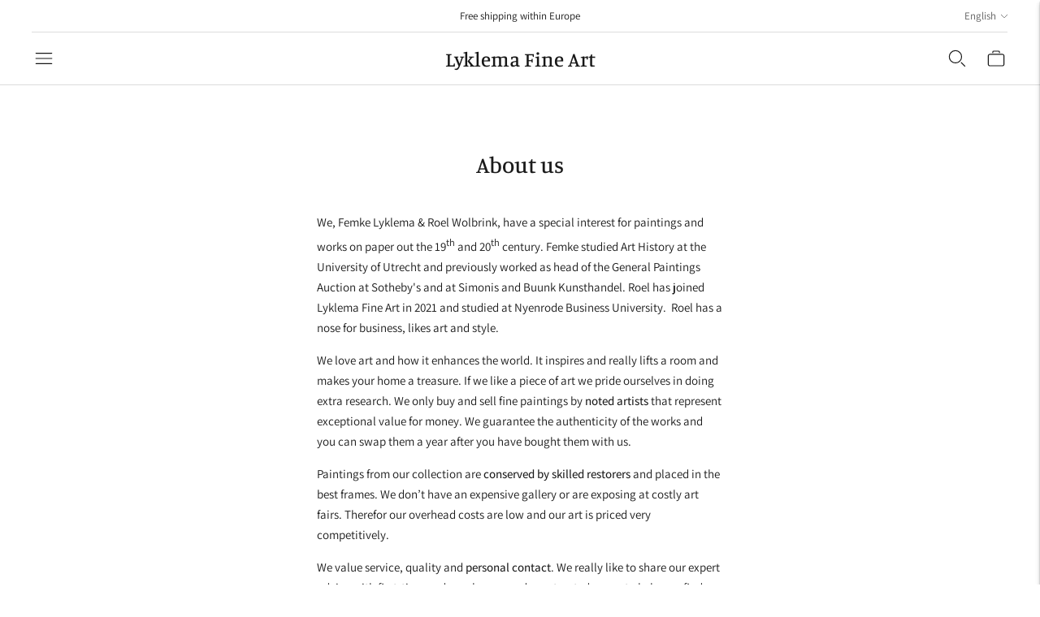

--- FILE ---
content_type: text/css
request_url: https://www.lyklemafineart.com/cdn/shop/t/9/assets/theme.aio.min.css?v=178803670221552108711715246144
body_size: 49079
content:
/*
Generated time: May 9, 2024 09:15
This file was created by the app developer. Feel free to contact the original developer with any questions. It was minified (compressed) by AVADA. AVADA do NOT own this script.
*/
:root{--line-height-body:1.71em;--line-height-heading-display:1.25em;--line-height-heading-small:1.35em;--line-height-heading:1.3em;--line-height-heading-2:1.3em;--line-height-overline:1.8em;--line-height-quote:1.42em;--line-height-quote-small:1.3em;--spacing-unit:4px;--spacing-none:0px;--spacing-extra-small:var(--spacing-unit);--spacing-small:calc(var(--spacing-unit) * 3);--spacing-medium:calc(var(--spacing-unit) * 5);--spacing-large:calc(var(--spacing-unit) * 7);--spacing-extra-large:calc(var(--spacing-unit) * 10);--spacing-extra-extra-large:calc(var(--spacing-unit) * 20);--ease:ease-in-out;--cubic:cubic-bezier(0.32, 0.24, 0.15, 1);--cubic-quad:cubic-bezier(0.25, 1, 0.5, 1);--size-close-icon:14px;--height-button:48px;--height-nav-button:44px;--max-width:3000px;--max-width-medium:775px;--max-width-small:500px;--max-width-centered-copy:600px;--z-index-header:300;--z-index-header-overlay:299;--z-index-drawer-overlay:301;--z-index-flyouts:400;--z-index-popup:500;--z-index-lightbox:600;--z-index-modal:700;--z-index-theme-editor-offset:2000;--radius-2:2px;--shadow-1:0px 2px 6px rgba(0, 0, 0, 0.2),0px 0px 2px rgba(0, 0, 0, 0.25);--shadow-2:0px 1px 1px rgba(0, 0, 0, 0.2);--shadow-3:0px 2px 2px rgba(0, 0, 0, 0.15),0px 4px 6px rgba(0, 0, 0, 0.1);--grid-medium:46.85em;--grid-large:61.85em;--grid-widescreen:87.5em;--grid-max-width:73.75em;--grid-gutter:30px;--easing:cubic-bezier(0.33, 0, 0, 1);--duration-ultra-fast:100ms;--duration-fast:300ms;--duration-normal:500ms;--duration-slow:1200ms;--delay-small:33ms;--delay-normal:67ms;--delay-long:133ms}html{background-color:var(--color-background)}*,::after,::before{box-sizing:border-box}body{margin:0;font-family:var(--font-body);font-weight:var(--font-body-weight);font-style:var(--font-body-style);color:var(--color-text-body);background-color:var(--color-bg);-webkit-font-smoothing:antialiased}body:not(.user-is-tabbing) .flickity-enabled:focus{outline:0}body,button,input,textarea{font-family:var(--font-body)}a{color:inherit}.theme-editor-scroll-offset{position:fixed;height:var(--header-offset-height);top:0;left:0;right:0;opacity:0;z-index:2000;z-index:var(--z-index-theme-editor-offset);pointer-events:none}.header-stuck .theme-editor-scroll-offset{height:calc(40px - 40px);height:calc(var(--header-height) - var(--utility-bar-height))}.grid{display:flex;flex-wrap:wrap;padding:calc(calc(4px * 5) * .5);padding:calc(var(--spacing-medium) * .5)}.grid__item{width:100%;padding:calc(calc(4px * 5) * .5);padding:calc(var(--spacing-medium) * .5)}.grid__item--full{width:100%}.grid__item--one-half{width:50%}.grid__item--one-third{width:calc(1 / 3 * 100%)}.grid__item--one-quarter{width:25%}.grid__item--two-thirds{width:calc(2 / 3 * 100%)}.grid-display{display:grid;grid-gap:calc(4px * 5);gap:calc(4px * 5);grid-gap:var(--spacing-medium);gap:var(--spacing-medium);grid-template-columns:repeat(1,1fr)}@media (min-width:60em){.grid-display{grid-row-gap:calc(4px * 10);row-gap:calc(4px * 10);grid-row-gap:var(--spacing-extra-large);row-gap:var(--spacing-extra-large)}}@media (max-width:38em){.grid-display.grid-display--mobile-one-half{grid-template-columns:repeat(2,1fr)}}@media (max-width:38em){.grid-display.grid-display--mobile-one-third{grid-template-columns:repeat(3,1fr)}}@media (min-width:38em){.grid-display.grid-display--one-half{grid-template-columns:repeat(2,1fr)}}@media (min-width:38em) and (max-width:60em){.grid-display.grid-display--one-third{grid-template-columns:repeat(2,1fr)}}@media (min-width:60em){.grid-display.grid-display--one-third{grid-template-columns:repeat(3,1fr)}}@media (min-width:38em) and (max-width:60em){.grid-display.grid-display--one-quarter{grid-template-columns:repeat(3,1fr)}}@media (min-width:60em){.grid-display.grid-display--one-quarter{grid-template-columns:repeat(4,1fr)}}.grid-display.grid-display--has-products.grid-display--landscape .placeholder-svg,.grid-display.grid-display--has-products.grid-display--portrait .placeholder-svg,.grid-display.grid-display--has-products.grid-display--square .placeholder-svg{position:absolute;top:50%;height:100%;width:100%;transform:translateY(-50%)}.grid-display.grid-display--has-products.grid-display--landscape .product-item__placeholder,.grid-display.grid-display--has-products.grid-display--portrait .product-item__placeholder,.grid-display.grid-display--has-products.grid-display--square .product-item__placeholder{position:relative;overflow:hidden}.grid-display.grid-display--has-products.grid-display--square .product-item__placeholder{padding-top:100%}.grid-display.grid-display--has-products.grid-display--landscape .product-item__placeholder{padding-top:calc((2 / 3) * 100%)}.grid-display.grid-display--has-products.grid-display--portrait .product-item__placeholder{padding-top:calc((3 / 2) * 100%)}.grid-display.grid-display--no-products.grid-display--landscape .grid-display__image,.grid-display.grid-display--no-products.grid-display--portrait .grid-display__image,.grid-display.grid-display--no-products.grid-display--square .grid-display__image{position:relative;overflow:hidden}.grid-display.grid-display--no-products.grid-display--landscape .image,.grid-display.grid-display--no-products.grid-display--landscape .placeholder-svg,.grid-display.grid-display--no-products.grid-display--portrait .image,.grid-display.grid-display--no-products.grid-display--portrait .placeholder-svg,.grid-display.grid-display--no-products.grid-display--square .image,.grid-display.grid-display--no-products.grid-display--square .placeholder-svg{position:absolute;top:50%;height:100%;width:100%;transform:translateY(-50%)}.grid-display.grid-display--no-products.grid-display--square .grid-display__image{padding-top:100%}.grid-display.grid-display--no-products.grid-display--landscape .grid-display__image{padding-top:calc((2 / 3) * 100%)}.grid-display.grid-display--no-products.grid-display--portrait .grid-display__image{padding-top:calc((3 / 2) * 100%)}.grid-display__item{width:100%}.visually-hidden{position:absolute!important;overflow:hidden;width:1px;height:1px;margin:-1px;padding:0;border:0;clip:rect(0 0 0 0)}.no-js:not(html){display:none}.no-js .no-js:not(html){display:block}.no-js .js{display:none}.supports-no-cookies:not(html){display:none}html.supports-no-cookies .supports-no-cookies:not(html){display:block}html.supports-no-cookies .supports-cookies{display:none}.hide{display:none!important}.section-borderable+.section-borderable>.section--bordered{border-top:1px solid var(--color-border)}.section{max-width:3000px;max-width:var(--max-width);margin:0 auto;padding:var(--section-vertical-spacing) calc(4px * 5);padding:var(--section-vertical-spacing) var(--spacing-medium);overflow:hidden;background-color:var(--color-bg)}@media (min-width:38em){.section{padding-top:var(--section-vertical-spacing-desktop);padding-bottom:var(--section-vertical-spacing-desktop)}}@media (min-width:38em) and (max-width:60em){.section{padding-right:calc(4px * 10);padding-right:var(--spacing-extra-large);padding-left:calc(4px * 10);padding-left:var(--spacing-extra-large)}}@media (min-width:60em){.section{padding-right:calc(4px * 20);padding-right:var(--spacing-extra-extra-large);padding-left:calc(4px * 20);padding-left:var(--spacing-extra-extra-large)}}.section.section--contrast{z-index:1;position:relative;margin-bottom:-1px;background-color:var(--color-contrast-bg);color:var(--color-contrast-text);border:0}.section.section--contrast .meta{color:var(--color-contrast-text-meta)}.section.section--contrast form label{background-color:var(--color-contrast-bg);color:var(--color-contrast-input-inactive-text)}.section.section--contrast form svg{color:var(--color-contrast-icon)}.section.section--contrast .input{background:var(--color-contrast-bg);color:var(--color-contrast-input-text);border-color:var(--color-contrast-border);transition:border-color .15s ease-in-out}.section.section--contrast .input:hover{border-color:var(--color-contrast-border-darker)}.section.section--contrast .input:focus{border-radius:0;border-color:var(--color-contrast-border-darkest)}.section.section--contrast input,.section.section--contrast select,.section.section--contrast textarea{background:var(--color-contrast-bg);color:var(--color-contrast-input-text);border-color:var(--color-contrast-border)}.section.section--contrast input:hover,.section.section--contrast select:hover,.section.section--contrast textarea:hover{border-color:var(--color-contrast-border-darker)}.section.section--contrast input:focus,.section.section--contrast select:focus,.section.section--contrast textarea:focus{border-color:var(--color-contrast-border-darkest)}.section.section--contrast input::-moz-placeholder,.section.section--contrast select::-moz-placeholder,.section.section--contrast textarea::-moz-placeholder{color:var(--color-contrast-input-inactive-text)}.section.section--contrast input:-ms-input-placeholder,.section.section--contrast select:-ms-input-placeholder,.section.section--contrast textarea:-ms-input-placeholder{color:var(--color-contrast-input-inactive-text)}input::-moz-placeholder,select::-moz-placeholder,textarea::-moz-placeholder{color:var(--color-contrast-input-inactive-text)}input:-ms-input-placeholder,select:-ms-input-placeholder,textarea:-ms-input-placeholder{color:var(--color-contrast-input-inactive-text)}.section.section--contrast input::placeholder,.section.section--contrast select::placeholder,.section.section--contrast textarea::placeholder{color:var(--color-contrast-input-inactive-text)}.section.section--contrast .select-wrapper:after{border-top-color:var(--color-contrast-text)}.section.section--contrast .dot{background-color:var(--color-contrast-text)}.section.section--contrast .newsletter__submit-button{color:var(--color-contrast-text)}.secondary_button-style-solid .section.section--contrast .bttn--secondary{color:var(--color-contrast-bg);background-color:var(--color-contrast-secondary-button-bg)}.secondary_button-style-solid .section.section--contrast .bttn--secondary:focus,.secondary_button-style-solid .section.section--contrast .bttn--secondary:hover{background-color:var(--color-contrast-secondary-button-meta)}.secondary_button-style-solid .section.section--contrast .bttn--secondary:disabled:hover{background-color:var(--color-contrast-secondary-button-bg)}.secondary_button-style-bordered .section.section--contrast .bttn--secondary{color:var(--color-contrast-secondary-button-bg);border-color:var(--color-contrast-secondary-button-border)}.secondary_button-style-bordered .section.section--contrast .bttn--secondary:before{background-color:var(--color-contrast-secondary-button-bg)}.secondary_button-style-bordered .section.section--contrast .bttn--secondary:hover{color:var(--color-contrast-bg)}.secondary_button-style-bordered .section.section--contrast .bttn--secondary:disabled:hover{color:var(--color-contrast-secondary-button-meta)}.section.section--spacing-tall{padding-top:var(--section-vertical-spacing-tall);padding-bottom:var(--section-vertical-spacing-tall)}@media (min-width:38em){.section.section--spacing-tall{padding-top:var(--section-vertical-spacing-tall-desktop);padding-bottom:var(--section-vertical-spacing-tall-desktop)}}.section.section--full-width{position:relative;margin-bottom:-1px;padding:0;border:0}.section--outline{border:1px solid var(--color-border)}.accent-link{color:var(--color-accent);text-decoration:underline;transition:opacity .25s}.accent-link:hover{opacity:.5;transition:opacity .25s}.centered-content{width:100%;max-width:600px;max-width:var(--max-width-centered-copy);margin-left:auto;margin-right:auto}.util-header-offset{margin-top:calc(40px * -1);margin-top:calc(var(--header-height) * -1)}html{font-size:62.5%}body{color:var(--color-text);font-family:var(--font-body);line-height:1.71em;line-height:var(--line-height-body);font-weight:var(--font-body-weight);font-size:var(--font-size-body-base);font-style:var(--font-body-style);-webkit-font-smoothing:antialiased}a{color:inherit;text-decoration:none}h1,h2,h3,h4,h5,h6{font-family:inherit;font-size:var(--font-size-body-base);font-weight:var(--font-body-weight);font-style:var(--font-body-style)}body,button,input,select,textarea{-webkit-font-smoothing:antialiased;-moz-osx-font-smoothing:grayscale;-webkit-text-size-adjust:100%;-moz-text-size-adjust:100%;text-size-adjust:100%}a:focus{color:inherit}.overline{font-size:var(--font-size-body-extra-small);line-height:1.8em;line-height:var(--line-height-overline);text-transform:uppercase;letter-spacing:.1em}.type-heading-dynamic{font-size:46px;line-height:1.25em;line-height:var(--line-height-heading-display);font-family:var(--font-heading),sans-serif;font-weight:var(--font-heading-weight);font-style:var(--font-heading-style)}@media (max-width:38em){.type-heading-dynamic{font-size:32px}}.shopify-policy__container h1,.type-heading-1{font-size:var(--font-size-heading-1);line-height:1.3em;line-height:var(--line-height-heading);font-family:var(--font-heading),sans-serif;font-weight:var(--font-heading-weight);font-style:var(--font-heading-style)}@media (max-width:38em){.shopify-policy__container h1,.type-heading-1{font-size:var(--font-size-heading-1-small);line-height:1.35em;line-height:var(--line-height-heading-small)}}.type-heading-1-small{font-size:var(--font-size-heading-1-small);line-height:1.35em;line-height:var(--line-height-heading-small);font-family:var(--font-heading),sans-serif;font-weight:var(--font-heading-weight);font-style:var(--font-heading-style)}.type-heading-2{font-size:var(--font-size-heading-2);line-height:1.3em;line-height:var(--line-height-heading-2);font-family:var(--font-heading),sans-serif;font-weight:var(--font-heading-weight);font-style:var(--font-heading-style)}.type-heading-2>a{color:inherit}.type-heading-3{font-size:var(--font-size-heading-3);line-height:1.3em;line-height:var(--line-height-heading);font-family:var(--font-heading),sans-serif;font-weight:var(--font-heading-weight);font-style:var(--font-heading-style)}.g-uppercase .spr-header-title,.g-uppercase .type-heading-1,.g-uppercase .type-heading-1-small,.g-uppercase .type-heading-2,.g-uppercase .type-heading-3,.g-uppercase .type-heading-dynamic{text-transform:uppercase;letter-spacing:1px}.lowercase{text-transform:lowercase!important}.type-heading-meta{font-size:var(--font-size-body-extra-small);text-transform:uppercase;letter-spacing:.125em}.type-body-small{font-size:var(--font-size-body-small);line-height:1.71em;line-height:var(--line-height-body);font-family:var(--font-body),georgia}.type-body-regular{font-size:var(--font-size-body-base);line-height:1.71em;line-height:var(--line-height-body);font-family:var(--font-body),georgia}.type-body-large{font-size:var(--font-size-body-large);line-height:1.71em;line-height:var(--line-height-body);font-family:var(--font-body),georgia}.type-body-extra-large{font-size:var(--font-size-body-extra-large);line-height:1.71em;line-height:var(--line-height-body);font-family:var(--font-body),georgia}p a{color:var(--color-accent)}.rte{margin-top:0;margin-bottom:0}.rte h1{font-size:2.2em;font-family:var(--font-heading);font-weight:var(--font-heading-weight);font-style:var(--font-heading-style);line-height:1.3em;line-height:var(--line-height-heading)}.rte h2{font-size:1.8em;font-family:var(--font-heading);font-weight:var(--font-heading-weight);font-style:var(--font-heading-style);line-height:1.3em;line-height:var(--line-height-heading-2)}.rte h3{font-size:1.4em;font-family:var(--font-heading);font-weight:var(--font-heading-weight);font-style:var(--font-heading-style)}.rte h4{font-size:1.2em;font-family:var(--font-heading);font-weight:var(--font-heading-weight);font-style:var(--font-heading-style)}.rte h5{font-size:1em;font-weight:var(--font-body-bold-weight)}.rte h6{font-size:.8em;font-weight:var(--font-body-bold-weight);text-transform:uppercase}.rte blockquote{padding:calc(4px * 5);padding:var(--spacing-medium);margin:calc(4px * 3) 0;margin:var(--spacing-small) 0;background-color:var(--color-contrast-bg);color:var(--color-contrast-text);box-shadow:inset 1px 0 0 var(--color-border)}.rte blockquote p:first-of-type{margin-top:0}.rte blockquote p:last-of-type{margin-bottom:0}.rte a{text-decoration:underline;color:var(--color-accent);cursor:pointer}.rte a:hover{opacity:.5}.rte iframe,.rte video{width:100%;display:block;margin:2em 0}.rte img{margin:1em 0}.rte div>iframe{margin:0}.rte img{width:100%;height:auto}.rte table{opacity:0;width:100%;white-space:normal;border-collapse:collapse;white-space:nowrap}.no-js .rte table{opacity:1}.rte td,.rte th{border:1px solid var(--color-border)}.rte td{padding:calc(4px * 3);padding:var(--spacing-small)}.rte ol,.rte ul{margin:0 0 calc(30px / 2) 0;margin:0 0 calc(var(--grid-gutter)/ 2) 0}.rte strong{font-weight:var(--font-body-bold-weight)}.rte iframe{width:100%}.rte hr{border-top:0;border-right:0;border-left:0;border-bottom:1px solid var(--color-border)}.rte .grid{--s-item-gutter:10px;min-width:100%;padding:0;margin:calc(calc(4px * 7) - var(--s-item-gutter)) 0;margin:calc(var(--spacing-large) - var(--s-item-gutter)) 0;margin-left:calc(var(--s-item-gutter) * -1);margin-right:calc(var(--s-item-gutter) * -1)}.rte .grid:first-child{margin-top:calc(var(--s-item-gutter) * -1)}@media (min-width:38em){.rte .grid{width:100vw;position:relative;left:50%;right:50%;margin-top:calc(calc(4px * 10) - var(--s-item-gutter));margin-top:calc(var(--spacing-extra-large) - var(--s-item-gutter));margin-right:-50vw;margin-bottom:calc(calc(4px * 10) - var(--s-item-gutter));margin-bottom:calc(var(--spacing-extra-large) - var(--s-item-gutter));margin-left:-50vw}}@media (min-width:38em) and (max-width:60em){.rte .grid{padding-right:calc(calc(4px * 10) - var(--s-item-gutter));padding-right:calc(var(--spacing-extra-large) - var(--s-item-gutter));padding-left:calc(calc(4px * 10) - var(--s-item-gutter));padding-left:calc(var(--spacing-extra-large) - var(--s-item-gutter))}}@media (min-width:60em){.rte .grid{padding-right:calc(calc(4px * 20) - var(--s-item-gutter));padding-right:calc(var(--spacing-extra-extra-large) - var(--s-item-gutter));padding-left:calc(calc(4px * 20) - var(--s-item-gutter));padding-left:calc(var(--spacing-extra-extra-large) - var(--s-item-gutter))}}.rte .grid img{width:100%;height:auto;display:block;margin:0}.rte .grid img+img{margin-top:calc(var(--s-item-gutter) * 2)}.rte .grid>div,.rte .grid>img,.rte .grid>p{padding:var(--s-item-gutter);margin:0;width:100%}.rte .grid .small{width:50%}.rte-table{overflow:auto;max-width:100%;-webkit-overflow-scrolling:touch}.rte-table table{opacity:1}.rte__video-wrapper{position:relative;overflow:hidden;max-width:100%;height:0;height:auto;padding-bottom:56.25%}.rte__video-wrapper iframe{position:absolute;top:0;left:0;width:100%;height:100%}.rte__table-wrapper{overflow:auto;max-width:100%;-webkit-overflow-scrolling:touch}.g-uppercase .rte h1,.g-uppercase .rte h2,.g-uppercase .rte h3,.g-uppercase .rte h4{text-transform:uppercase;letter-spacing:1px}form{margin:0}form label{color:var(--color-input-text)}form label.label--above{z-index:1;position:absolute;top:calc(calc(4px * 3) * -1);top:calc(var(--spacing-small) * -1);left:calc(calc(4px * 5) - 4px);left:calc(var(--spacing-medium) - var(--spacing-unit));padding-right:4px;padding-right:var(--spacing-unit);padding-left:4px;padding-left:var(--spacing-unit);color:var(--color-input-inactive-text);font-size:var(--font-size-body-small);background-color:var(--color-bg);opacity:0!important;transition:opacity .25s ease-in-out!important;transition:opacity .25s var(--ease)!important}[role=button],a,area,button,input,label,select,summary,textarea{touch-action:manipulation}button,input[type=submit],label[for]{cursor:pointer}textarea{min-height:100px}select::-ms-expand{display:none}input[type=number]::-webkit-inner-spin-button,input[type=number]::-webkit-outer-spin-button{-webkit-appearance:none;margin:0}input[type=number]{-moz-appearance:textfield}option{background-color:var(--color-bg);color:var(--color-text)}.input-error{border-color:var(--color-error-message);color:var(--color-error-message)}input,select,textarea{background-color:var(--color-bg);color:var(--color-input);width:100%;border:1px solid var(--color-border);padding:calc(4px * 3) calc(4px * 4);padding:var(--spacing-small) calc(var(--spacing-unit) * 4);font-family:var(--font-body);font-weight:var(--font-body-weight);font-style:var(--font-body-style);line-height:1.5em;transition:border-color .25s ease-in-out;font-size:var(--font-size-body-base);max-width:100%;border-radius:var(--button-border-radius)}input[disabled],select[disabled],textarea[disabled]{border-color:var(--color-disabled-border);background-color:var(--color-disabled);cursor:default}input::-moz-placeholder,select::-moz-placeholder,textarea::-moz-placeholder{color:var(--color-input-inactive-text)}input:-ms-input-placeholder,select:-ms-input-placeholder,textarea:-ms-input-placeholder{color:var(--color-input-inactive-text)}input::placeholder,select::placeholder,textarea::placeholder{color:var(--color-input-inactive-text)}input:not(:-moz-placeholder-shown)+.label--above,select:not(:-moz-placeholder-shown)+.label--above,textarea:not(:-moz-placeholder-shown)+.label--above{opacity:1!important}input:not(:-ms-input-placeholder)+.label--above,select:not(:-ms-input-placeholder)+.label--above,textarea:not(:-ms-input-placeholder)+.label--above{opacity:1!important}input:not(:placeholder-shown)+.label--above,select:not(:placeholder-shown)+.label--above,textarea:not(:placeholder-shown)+.label--above{opacity:1!important}input:hover,select:hover,textarea:hover{border-color:var(--color-border-darker)}input:focus,select:focus,textarea:focus{border-radius:var(--button-border-radius);border-color:var(--color-border-darkest)}input:focus+.label--above,select:focus+.label--above,textarea:focus+.label--above{opacity:1!important}input:focus::-moz-placeholder,select:focus::-moz-placeholder,textarea:focus::-moz-placeholder{opacity:0}input:focus:-ms-input-placeholder,select:focus:-ms-input-placeholder,textarea:focus:-ms-input-placeholder{opacity:0}input:focus::placeholder,select:focus::placeholder,textarea:focus::placeholder{opacity:0}select{cursor:pointer}input,select{height:48px;height:var(--height-button)}.select-wrapper{position:relative}.select-wrapper:after{content:'';pointer-events:none;width:0;height:0;position:absolute;top:50%;margin-top:-3px;right:15px}.form-errors{color:var(--color-error-message);text-align:left;line-height:1.71em;line-height:var(--line-height-body)}.form-errors ul{padding:0 0 0 calc(4px * 5);padding:0 0 0 var(--spacing-medium)}.form-message--error{color:var(--color-error-message);margin-bottom:calc(4px * 3);margin-bottom:var(--spacing-small)}.form-message--success{color:var(--color-success-message)}.bg-center{background-repeat:no-repeat;background-position:center center}.bg-top{background-repeat:no-repeat;background-position:top center}.bg-right{background-repeat:no-repeat;background-position:center right}.bg-bottom{background-repeat:no-repeat;background-position:bottom center}.bg-left{background-repeat:no-repeat;background-position:center left}@media (min-width:38em){.bg-center-ns{background-repeat:no-repeat;background-position:center center}.bg-top-ns{background-repeat:no-repeat;background-position:top center}.bg-right-ns{background-repeat:no-repeat;background-position:center right}.bg-bottom-ns{background-repeat:no-repeat;background-position:bottom center}.bg-left-ns{background-repeat:no-repeat;background-position:center left}}@media (min-width:38em) and (max-width:60em){.bg-center-m{background-repeat:no-repeat;background-position:center center}.bg-top-m{background-repeat:no-repeat;background-position:top center}.bg-right-m{background-repeat:no-repeat;background-position:center right}.bg-bottom-m{background-repeat:no-repeat;background-position:bottom center}.bg-left-m{background-repeat:no-repeat;background-position:center left}}@media (min-width:60em){.bg-center-l{background-repeat:no-repeat;background-position:center center}.bg-top-l{background-repeat:no-repeat;background-position:top center}.bg-right-l{background-repeat:no-repeat;background-position:center right}.bg-bottom-l{background-repeat:no-repeat;background-position:bottom center}.bg-left-l{background-repeat:no-repeat;background-position:center left}}.cover{background-size:cover!important}.contain{background-size:contain!important}@media (min-width:38em){.cover-ns{background-size:cover!important}.contain-ns{background-size:contain!important}}@media (min-width:38em) and (max-width:60em){.cover-m{background-size:cover!important}.contain-m{background-size:contain!important}}@media (min-width:60em){.cover-l{background-size:cover!important}.contain-l{background-size:contain!important}}.b--default{border-color:var(--color-border)}.b--white{border-color:#fff}.b--t{border-color:transparent}.br0{border-radius:0}.br1{border-radius:.125rem}.br2{border-radius:.25rem}.br3{border-radius:.5rem}.br4{border-radius:1rem}.br-100{border-radius:100%}.br-pill{border-radius:9999px}.br--bottom{border-top-left-radius:0;border-top-right-radius:0}.br--top{border-bottom-left-radius:0;border-bottom-right-radius:0}.br--right{border-top-left-radius:0;border-bottom-left-radius:0}.br--left{border-top-right-radius:0;border-bottom-right-radius:0}.b--dotted{border-style:dotted}.b--dashed{border-style:dashed}.b--solid{border-style:solid}.b--none{border-style:none}.ba{border-style:solid;border-width:1px}.bt{border-top-style:solid;border-top-width:1px}.br{border-right-style:solid;border-right-width:1px}.bb{border-bottom-style:solid;border-bottom-width:1px}.bl{border-left-style:solid;border-left-width:1px}.bn{border-style:none;border-width:0}.shadow-1{box-shadow:0 1px 2px 0 rgba(0,0,0,.2)}.shadow-2{box-shadow:0 1px 4px 0 rgba(0,0,0,.2)}.shadow-3{box-shadow:0 2px 2px rgba(0,0,0,.15),0 4px 6px rgba(0,0,0,.1)}.cf:after,.cf:before{content:' ';display:table}.cf:after{clear:both}.cl{clear:left}.cr{clear:right}.cb{clear:both}.cn{clear:none}@media (min-width:38em){.cl-ns{clear:left}.cr-ns{clear:right}.cb-ns{clear:both}.cn-ns{clear:none}}@media (min-width:38em) and (max-width:60em){.cl-m{clear:left}.cr-m{clear:right}.cb-m{clear:both}.cn-m{clear:none}}@media (min-width:60em){.cl-l{clear:left}.cr-l{clear:right}.cb-l{clear:both}.cn-l{clear:none}}.color-inherit{color:inherit}.white{color:#fff}.default{color:var(--color-text)}.same-as-bg{color:var(--color-bg)}.meta{color:var(--color-text-meta)}.accent{color:var(--color-accent)}.sale{color:var(--color-sale-badge)}.bg-base{background-color:var(--color-bg)}.bg-white{background-color:var(--color-bg)}.bg-sale{background-color:var(--color-sale-badge)}.bg-sold-out{background-color:var(--color-sold-out-badge)}.bg-accent{background-color:var(--color-accent)}.bg-container{background-color:var(--color-contrast-bg)}.top-0{top:0}.right-0{right:0}.bottom-0{bottom:0}.left-0{left:0}.top-1{top:1rem}.right-1{right:1rem}.bottom-1{bottom:1rem}.left-1{left:1rem}.top-2{top:2rem}.right-2{right:2rem}.bottom-2{bottom:2rem}.left-2{left:2rem}.top--1{top:-1rem}.right--1{right:-1rem}.bottom--1{bottom:-1rem}.left--1{left:-1rem}.top--2{top:-2rem}.right--2{right:-2rem}.bottom--2{bottom:-2rem}.left--2{left:-2rem}.absolute--fill{top:0;right:0;bottom:0;left:0}.dn{display:none}.di{display:inline}.db{display:block}.dib{display:inline-block}.dit{display:inline-table}.dt{display:table}.dtc{display:table-cell}.dt-row{display:table-row}.dt-row-group{display:table-row-group}.dt-column{display:table-column}.dt-column-group{display:table-column-group}.dt--fixed{table-layout:fixed;width:100%}@media (min-width:38em){.dn-ns{display:none}.di-ns{display:inline}.db-ns{display:block}.dib-ns{display:inline-block}.dit-ns{display:inline-table}.dt-ns{display:table}.dtc-ns{display:table-cell}.dt-row-ns{display:table-row}.dt-row-group-ns{display:table-row-group}.dt-column-ns{display:table-column}.dt-column-group-ns{display:table-column-group}.dt--fixed-ns{table-layout:fixed;width:100%}}@media (min-width:38em) and (max-width:60em){.dn-m{display:none}.di-m{display:inline}.db-m{display:block}.dib-m{display:inline-block}.dit-m{display:inline-table}.dt-m{display:table}.dtc-m{display:table-cell}.dt-row-m{display:table-row}.dt-row-group-m{display:table-row-group}.dt-column-m{display:table-column}.dt-column-group-m{display:table-column-group}.dt--fixed-m{table-layout:fixed;width:100%}}@media (min-width:60em){.dn-l{display:none}.di-l{display:inline}.db-l{display:block}.dib-l{display:inline-block}.dit-l{display:inline-table}.dt-l{display:table}.dtc-l{display:table-cell}.dt-row-l{display:table-row}.dt-row-group-l{display:table-row-group}.dt-column-l{display:table-column}.dt-column-group-l{display:table-column-group}.dt--fixed-l{table-layout:fixed;width:100%}}.flex{display:flex}.inline-flex{display:inline-flex}.flex-auto{flex:1 1 auto;min-width:0;min-height:0}.flex-none{flex:none}.flex-column{flex-direction:column}.flex-row{flex-direction:row}.flex-wrap{flex-wrap:wrap}.flex-nowrap{flex-wrap:nowrap}.flex-wrap-reverse{flex-wrap:wrap-reverse}.flex-column-reverse{flex-direction:column-reverse}.flex-row-reverse{flex-direction:row-reverse}.items-start{align-items:flex-start}.items-end{align-items:flex-end}.items-center{align-items:center}.items-baseline{align-items:baseline}.items-stretch{align-items:stretch}.self-start{align-self:flex-start}.self-end{align-self:flex-end}.self-center{align-self:center}.self-baseline{align-self:baseline}.self-stretch{align-self:stretch}.justify-start{justify-content:flex-start}.justify-end{justify-content:flex-end}.justify-center{justify-content:center}.justify-between{justify-content:space-between}.justify-around{justify-content:space-around}.content-start{align-content:flex-start}.content-end{align-content:flex-end}.content-center{align-content:center}.content-between{align-content:space-between}.content-around{align-content:space-around}.content-stretch{align-content:stretch}.order-0{order:0}.order-1{order:1}.order-2{order:2}.order-3{order:3}.order-4{order:4}.order-5{order:5}.order-6{order:6}.order-7{order:7}.order-8{order:8}.order-last{order:99999}.flex-grow-0{flex-grow:0}.flex-grow-1{flex-grow:1}.flex-shrink-0{flex-shrink:0}.flex-shrink-1{flex-shrink:1}@media (min-width:38em){.flex-ns{display:flex}.inline-flex-ns{display:inline-flex}.flex-auto-ns{flex:1 1 auto;min-width:0;min-height:0}.flex-none-ns{flex:none}.flex-column-ns{flex-direction:column}.flex-row-ns{flex-direction:row}.flex-wrap-ns{flex-wrap:wrap}.flex-nowrap-ns{flex-wrap:nowrap}.flex-wrap-reverse-ns{flex-wrap:wrap-reverse}.flex-column-reverse-ns{flex-direction:column-reverse}.flex-row-reverse-ns{flex-direction:row-reverse}.items-start-ns{align-items:flex-start}.items-end-ns{align-items:flex-end}.items-center-ns{align-items:center}.items-baseline-ns{align-items:baseline}.items-stretch-ns{align-items:stretch}.self-start-ns{align-self:flex-start}.self-end-ns{align-self:flex-end}.self-center-ns{align-self:center}.self-baseline-ns{align-self:baseline}.self-stretch-ns{align-self:stretch}.justify-start-ns{justify-content:flex-start}.justify-end-ns{justify-content:flex-end}.justify-center-ns{justify-content:center}.justify-between-ns{justify-content:space-between}.justify-around-ns{justify-content:space-around}.content-start-ns{align-content:flex-start}.content-end-ns{align-content:flex-end}.content-center-ns{align-content:center}.content-between-ns{align-content:space-between}.content-around-ns{align-content:space-around}.content-stretch-ns{align-content:stretch}.order-0-ns{order:0}.order-1-ns{order:1}.order-2-ns{order:2}.order-3-ns{order:3}.order-4-ns{order:4}.order-5-ns{order:5}.order-6-ns{order:6}.order-7-ns{order:7}.order-8-ns{order:8}.order-last-ns{order:99999}.flex-grow-0-ns{flex-grow:0}.flex-grow-1-ns{flex-grow:1}.flex-shrink-0-ns{flex-shrink:0}.flex-shrink-1-ns{flex-shrink:1}}@media (min-width:38em) and (max-width:60em){.flex-m{display:flex}.inline-flex-m{display:inline-flex}.flex-auto-m{flex:1 1 auto;min-width:0;min-height:0}.flex-none-m{flex:none}.flex-column-m{flex-direction:column}.flex-row-m{flex-direction:row}.flex-wrap-m{flex-wrap:wrap}.flex-nowrap-m{flex-wrap:nowrap}.flex-wrap-reverse-m{flex-wrap:wrap-reverse}.flex-column-reverse-m{flex-direction:column-reverse}.flex-row-reverse-m{flex-direction:row-reverse}.items-start-m{align-items:flex-start}.items-end-m{align-items:flex-end}.items-center-m{align-items:center}.items-baseline-m{align-items:baseline}.items-stretch-m{align-items:stretch}.self-start-m{align-self:flex-start}.self-end-m{align-self:flex-end}.self-center-m{align-self:center}.self-baseline-m{align-self:baseline}.self-stretch-m{align-self:stretch}.justify-start-m{justify-content:flex-start}.justify-end-m{justify-content:flex-end}.justify-center-m{justify-content:center}.justify-between-m{justify-content:space-between}.justify-around-m{justify-content:space-around}.content-start-m{align-content:flex-start}.content-end-m{align-content:flex-end}.content-center-m{align-content:center}.content-between-m{align-content:space-between}.content-around-m{align-content:space-around}.content-stretch-m{align-content:stretch}.order-0-m{order:0}.order-1-m{order:1}.order-2-m{order:2}.order-3-m{order:3}.order-4-m{order:4}.order-5-m{order:5}.order-6-m{order:6}.order-7-m{order:7}.order-8-m{order:8}.order-last-m{order:99999}.flex-grow-0-m{flex-grow:0}.flex-grow-1-m{flex-grow:1}.flex-shrink-0-m{flex-shrink:0}.flex-shrink-1-m{flex-shrink:1}}@media (min-width:60em){.flex-l{display:flex}.inline-flex-l{display:inline-flex}.flex-auto-l{flex:1 1 auto;min-width:0;min-height:0}.flex-none-l{flex:none}.flex-column-l{flex-direction:column}.flex-row-l{flex-direction:row}.flex-wrap-l{flex-wrap:wrap}.flex-nowrap-l{flex-wrap:nowrap}.flex-wrap-reverse-l{flex-wrap:wrap-reverse}.flex-column-reverse-l{flex-direction:column-reverse}.flex-row-reverse-l{flex-direction:row-reverse}.items-start-l{align-items:flex-start}.items-end-l{align-items:flex-end}.items-center-l{align-items:center}.items-baseline-l{align-items:baseline}.items-stretch-l{align-items:stretch}.self-start-l{align-self:flex-start}.self-end-l{align-self:flex-end}.self-center-l{align-self:center}.self-baseline-l{align-self:baseline}.self-stretch-l{align-self:stretch}.justify-start-l{justify-content:flex-start}.justify-end-l{justify-content:flex-end}.justify-center-l{justify-content:center}.justify-between-l{justify-content:space-between}.justify-around-l{justify-content:space-around}.content-start-l{align-content:flex-start}.content-end-l{align-content:flex-end}.content-center-l{align-content:center}.content-between-l{align-content:space-between}.content-around-l{align-content:space-around}.content-stretch-l{align-content:stretch}.order-0-l{order:0}.order-1-l{order:1}.order-2-l{order:2}.order-3-l{order:3}.order-4-l{order:4}.order-5-l{order:5}.order-6-l{order:6}.order-7-l{order:7}.order-8-l{order:8}.order-last-l{order:99999}.flex-grow-0-l{flex-grow:0}.flex-grow-1-l{flex-grow:1}.flex-shrink-0-l{flex-shrink:0}.flex-shrink-1-l{flex-shrink:1}}.fl{float:left}.fr{float:right}.fn{float:none}@media (min-width:38em){.fl-ns{float:left}.fr-ns{float:right}.fn-ns{float:none}}@media (min-width:38em) and (max-width:60em){.fl-m{float:left}.fr-m{float:right}.fn-m{float:none}}@media (min-width:60em){.fl-l{float:left}.fr-l{float:right}.fn-l{float:none}}.ff-1{font-family:var(--font-body),sans-serif}.ff-2{font-family:var(--font-heading),sans-serif}.normal{font-weight:400}.b{font-weight:700}.fw1{font-weight:100}.fw2{font-weight:200}.fw3{font-weight:300}.fw4{font-weight:400}.fw5{font-weight:500}.fw6{font-weight:600}.fw7{font-weight:700}.fw8{font-weight:800}.fw9{font-weight:900}@media (min-width:38em){.normal-ns{font-weight:400}.b-ns{font-weight:700}.fw1-ns{font-weight:100}.fw2-ns{font-weight:200}.fw3-ns{font-weight:300}.fw4-ns{font-weight:400}.fw5-ns{font-weight:500}.fw6-ns{font-weight:600}.fw7-ns{font-weight:700}.fw8-ns{font-weight:800}.fw9-ns{font-weight:900}}@media (min-width:38em) and (max-width:60em){.normal-m{font-weight:400}.b-m{font-weight:700}.fw1-m{font-weight:100}.fw2-m{font-weight:200}.fw3-m{font-weight:300}.fw4-m{font-weight:400}.fw5-m{font-weight:500}.fw6-m{font-weight:600}.fw7-m{font-weight:700}.fw8-m{font-weight:800}.fw9-m{font-weight:900}}@media (min-width:60em){.normal-l{font-weight:400}.b-l{font-weight:700}.fw1-l{font-weight:100}.fw2-l{font-weight:200}.fw3-l{font-weight:300}.fw4-l{font-weight:400}.fw5-l{font-weight:500}.fw6-l{font-weight:600}.fw7-l{font-weight:700}.fw8-l{font-weight:800}.fw9-l{font-weight:900}}.input-reset{-webkit-appearance:none;-moz-appearance:none}.button-reset::-moz-focus-inner,.input-reset::-moz-focus-inner{border:0;padding:0}.tracked{letter-spacing:.1em}.tracked-tight{letter-spacing:-.05em}.tracked-mega{letter-spacing:.25em}@media (min-width:38em){.tracked-ns{letter-spacing:.1em}.tracked-tight-ns{letter-spacing:-.05em}.tracked-mega-ns{letter-spacing:.25em}}@media (min-width:38em) and (max-width:60em){.tracked-m{letter-spacing:.1em}.tracked-tight-m{letter-spacing:-.05em}.tracked-mega-m{letter-spacing:.25em}}@media (min-width:60em){.tracked-l{letter-spacing:.1em}.tracked-tight-l{letter-spacing:-.05em}.tracked-mega-l{letter-spacing:.25em}}.lh-solid{line-height:1}.lh-title{line-height:1.25}.lh-copy{line-height:1.5}.list{list-style-type:none}.mw-c{max-width:3000px;max-width:var(--max-width)}.mw-50{max-width:50%}.mw-75{max-width:75%}.mw-100{max-width:100%}.mw1{max-width:1rem}.mw2{max-width:2rem}.mw3{max-width:4rem}.mw4{max-width:8rem}.mw5{max-width:16rem}.mw6{max-width:32rem}.mw7{max-width:48rem}.mw8{max-width:64rem}.mw9{max-width:96rem}.mw-none{max-width:none}@media (min-width:38em){.mw-100-ns{max-width:100%}.mw1-ns{max-width:1rem}.mw2-ns{max-width:2rem}.mw3-ns{max-width:4rem}.mw4-ns{max-width:8rem}.mw5-ns{max-width:16rem}.mw6-ns{max-width:32rem}.mw7-ns{max-width:48rem}.mw8-ns{max-width:64rem}.mw9-ns{max-width:96rem}.mw-none-ns{max-width:none}}@media (min-width:38em) and (max-width:60em){.mw-100-m{max-width:100%}.mw1-m{max-width:1rem}.mw2-m{max-width:2rem}.mw3-m{max-width:4rem}.mw4-m{max-width:8rem}.mw5-m{max-width:16rem}.mw6-m{max-width:32rem}.mw7-m{max-width:48rem}.mw8-m{max-width:64rem}.mw9-m{max-width:96rem}.mw-none-m{max-width:none}}@media (min-width:60em){.mw-100-l{max-width:100%}.mw1-l{max-width:1rem}.mw2-l{max-width:2rem}.mw3-l{max-width:4rem}.mw4-l{max-width:8rem}.mw5-l{max-width:16rem}.mw6-l{max-width:32rem}.mw7-l{max-width:48rem}.mw8-l{max-width:64rem}.mw9-l{max-width:96rem}.mw-none-l{max-width:none}}.na1{margin:calc(-1 * 4px);margin:calc(-1 * var(--spacing-extra-small))}.na2{margin:calc(-1 * calc(4px * 3));margin:calc(-1 * var(--spacing-small))}.na3{margin:calc(-1 * calc(4px * 5));margin:calc(-1 * var(--spacing-medium))}.na4{margin:calc(-1 * calc(4px * 7));margin:calc(-1 * var(--spacing-large))}.na5{margin:calc(-1 * calc(4px * 10));margin:calc(-1 * var(--spacing-extra-large))}.na6{margin:calc(-1 * calc(4px * 20));margin:calc(-1 * var(--spacing-extra-extra-large))}.na7{margin:calc(-1 * var(--spacing-extra-extra-extra-large))}.nl1{margin-left:calc(-1 * 4px);margin-left:calc(-1 * var(--spacing-extra-small))}.nl2{margin-left:calc(-1 * calc(4px * 3));margin-left:calc(-1 * var(--spacing-small))}.nl3{margin-left:calc(-1 * calc(4px * 5));margin-left:calc(-1 * var(--spacing-medium))}.nl4{margin-left:calc(-1 * calc(4px * 7));margin-left:calc(-1 * var(--spacing-large))}.nl5{margin-left:calc(-1 * calc(4px * 10));margin-left:calc(-1 * var(--spacing-extra-large))}.nl6{margin-left:calc(-1 * calc(4px * 20));margin-left:calc(-1 * var(--spacing-extra-extra-large))}.nl7{margin-left:calc(-1 * var(--spacing-extra-extra-extra-large))}.nr1{margin-right:calc(-1 * 4px);margin-right:calc(-1 * var(--spacing-extra-small))}.nr2{margin-right:calc(-1 * calc(4px * 3));margin-right:calc(-1 * var(--spacing-small))}.nr3{margin-right:calc(-1 * calc(4px * 5));margin-right:calc(-1 * var(--spacing-medium))}.nr4{margin-right:calc(-1 * calc(4px * 7));margin-right:calc(-1 * var(--spacing-large))}.nr5{margin-right:calc(-1 * calc(4px * 10));margin-right:calc(-1 * var(--spacing-extra-large))}.nr6{margin-right:calc(-1 * calc(4px * 20));margin-right:calc(-1 * var(--spacing-extra-extra-large))}.nr7{margin-right:calc(-1 * var(--spacing-extra-extra-extra-large))}.nb1{margin-bottom:calc(-1 * 4px);margin-bottom:calc(-1 * var(--spacing-extra-small))}.nb2{margin-bottom:calc(-1 * calc(4px * 3));margin-bottom:calc(-1 * var(--spacing-small))}.nb3{margin-bottom:calc(-1 * calc(4px * 5));margin-bottom:calc(-1 * var(--spacing-medium))}.nb4{margin-bottom:calc(-1 * calc(4px * 7));margin-bottom:calc(-1 * var(--spacing-large))}.nb5{margin-bottom:calc(-1 * calc(4px * 10));margin-bottom:calc(-1 * var(--spacing-extra-large))}.nb6{margin-bottom:calc(-1 * calc(4px * 20));margin-bottom:calc(-1 * var(--spacing-extra-extra-large))}.nb7{margin-bottom:calc(-1 * var(--spacing-extra-extra-extra-large))}.nt1{margin-top:calc(-1 * 4px);margin-top:calc(-1 * var(--spacing-extra-small))}.nt2{margin-top:calc(-1 * calc(4px * 3));margin-top:calc(-1 * var(--spacing-small))}.nt3{margin-top:calc(-1 * calc(4px * 5));margin-top:calc(-1 * var(--spacing-medium))}.nt4{margin-top:calc(-1 * calc(4px * 7));margin-top:calc(-1 * var(--spacing-large))}.nt5{margin-top:calc(-1 * calc(4px * 10));margin-top:calc(-1 * var(--spacing-extra-large))}.nt6{margin-top:calc(-1 * calc(4px * 20));margin-top:calc(-1 * var(--spacing-extra-extra-large))}.nt7{margin-top:calc(-1 * var(--spacing-extra-extra-extra-large))}@media (min-width:38em){.na1-ns{margin:calc(-1 * 4px);margin:calc(-1 * var(--spacing-extra-small))}.na2-ns{margin:calc(-1 * calc(4px * 3));margin:calc(-1 * var(--spacing-small))}.na3-ns{margin:calc(-1 * calc(4px * 5));margin:calc(-1 * var(--spacing-medium))}.na4-ns{margin:calc(-1 * calc(4px * 7));margin:calc(-1 * var(--spacing-large))}.na5-ns{margin:calc(-1 * calc(4px * 10));margin:calc(-1 * var(--spacing-extra-large))}.na6-ns{margin:calc(-1 * calc(4px * 20));margin:calc(-1 * var(--spacing-extra-extra-large))}.na7-ns{margin:calc(-1 * var(--spacing-extra-extra-extra-large))}.nl1-ns{margin-left:calc(-1 * 4px);margin-left:calc(-1 * var(--spacing-extra-small))}.nl2-ns{margin-left:calc(-1 * calc(4px * 3));margin-left:calc(-1 * var(--spacing-small))}.nl3-ns{margin-left:calc(-1 * calc(4px * 5));margin-left:calc(-1 * var(--spacing-medium))}.nl4-ns{margin-left:calc(-1 * calc(4px * 7));margin-left:calc(-1 * var(--spacing-large))}.nl5-ns{margin-left:calc(-1 * calc(4px * 10));margin-left:calc(-1 * var(--spacing-extra-large))}.nl6-ns{margin-left:calc(-1 * calc(4px * 20));margin-left:calc(-1 * var(--spacing-extra-extra-large))}.nl7-ns{margin-left:calc(-1 * var(--spacing-extra-extra-extra-large))}.nr1-ns{margin-right:calc(-1 * 4px);margin-right:calc(-1 * var(--spacing-extra-small))}.nr2-ns{margin-right:calc(-1 * calc(4px * 3));margin-right:calc(-1 * var(--spacing-small))}.nr3-ns{margin-right:calc(-1 * calc(4px * 5));margin-right:calc(-1 * var(--spacing-medium))}.nr4-ns{margin-right:calc(-1 * calc(4px * 7));margin-right:calc(-1 * var(--spacing-large))}.nr5-ns{margin-right:calc(-1 * calc(4px * 10));margin-right:calc(-1 * var(--spacing-extra-large))}.nr6-ns{margin-right:calc(-1 * calc(4px * 20));margin-right:calc(-1 * var(--spacing-extra-extra-large))}.nr7-ns{margin-right:calc(-1 * var(--spacing-extra-extra-extra-large))}.nb1-ns{margin-bottom:calc(-1 * 4px);margin-bottom:calc(-1 * var(--spacing-extra-small))}.nb2-ns{margin-bottom:calc(-1 * calc(4px * 3));margin-bottom:calc(-1 * var(--spacing-small))}.nb3-ns{margin-bottom:calc(-1 * calc(4px * 5));margin-bottom:calc(-1 * var(--spacing-medium))}.nb4-ns{margin-bottom:calc(-1 * calc(4px * 7));margin-bottom:calc(-1 * var(--spacing-large))}.nb5-ns{margin-bottom:calc(-1 * calc(4px * 10));margin-bottom:calc(-1 * var(--spacing-extra-large))}.nb6-ns{margin-bottom:calc(-1 * calc(4px * 20));margin-bottom:calc(-1 * var(--spacing-extra-extra-large))}.nb7-ns{margin-bottom:calc(-1 * var(--spacing-extra-extra-extra-large))}.nt1-ns{margin-top:calc(-1 * 4px);margin-top:calc(-1 * var(--spacing-extra-small))}.nt2-ns{margin-top:calc(-1 * calc(4px * 3));margin-top:calc(-1 * var(--spacing-small))}.nt3-ns{margin-top:calc(-1 * calc(4px * 5));margin-top:calc(-1 * var(--spacing-medium))}.nt4-ns{margin-top:calc(-1 * calc(4px * 7));margin-top:calc(-1 * var(--spacing-large))}.nt5-ns{margin-top:calc(-1 * calc(4px * 10));margin-top:calc(-1 * var(--spacing-extra-large))}.nt6-ns{margin-top:calc(-1 * calc(4px * 20));margin-top:calc(-1 * var(--spacing-extra-extra-large))}.nt7-ns{margin-top:calc(-1 * var(--spacing-extra-extra-extra-large))}}@media (min-width:38em) and (max-width:60em){.na1-m{margin:calc(-1 * 4px);margin:calc(-1 * var(--spacing-extra-small))}.na2-m{margin:calc(-1 * calc(4px * 3));margin:calc(-1 * var(--spacing-small))}.na3-m{margin:calc(-1 * calc(4px * 5));margin:calc(-1 * var(--spacing-medium))}.na4-m{margin:calc(-1 * calc(4px * 7));margin:calc(-1 * var(--spacing-large))}.na5-m{margin:calc(-1 * calc(4px * 10));margin:calc(-1 * var(--spacing-extra-large))}.na6-m{margin:calc(-1 * calc(4px * 20));margin:calc(-1 * var(--spacing-extra-extra-large))}.na7-m{margin:calc(-1 * var(--spacing-extra-extra-extra-large))}.nl1-m{margin-left:calc(-1 * 4px);margin-left:calc(-1 * var(--spacing-extra-small))}.nl2-m{margin-left:calc(-1 * calc(4px * 3));margin-left:calc(-1 * var(--spacing-small))}.nl3-m{margin-left:calc(-1 * calc(4px * 5));margin-left:calc(-1 * var(--spacing-medium))}.nl4-m{margin-left:calc(-1 * calc(4px * 7));margin-left:calc(-1 * var(--spacing-large))}.nl5-m{margin-left:calc(-1 * calc(4px * 10));margin-left:calc(-1 * var(--spacing-extra-large))}.nl6-m{margin-left:calc(-1 * calc(4px * 20));margin-left:calc(-1 * var(--spacing-extra-extra-large))}.nl7-m{margin-left:calc(-1 * var(--spacing-extra-extra-extra-large))}.nr1-m{margin-right:calc(-1 * 4px);margin-right:calc(-1 * var(--spacing-extra-small))}.nr2-m{margin-right:calc(-1 * calc(4px * 3));margin-right:calc(-1 * var(--spacing-small))}.nr3-m{margin-right:calc(-1 * calc(4px * 5));margin-right:calc(-1 * var(--spacing-medium))}.nr4-m{margin-right:calc(-1 * calc(4px * 7));margin-right:calc(-1 * var(--spacing-large))}.nr5-m{margin-right:calc(-1 * calc(4px * 10));margin-right:calc(-1 * var(--spacing-extra-large))}.nr6-m{margin-right:calc(-1 * calc(4px * 20));margin-right:calc(-1 * var(--spacing-extra-extra-large))}.nr7-m{margin-right:calc(-1 * var(--spacing-extra-extra-extra-large))}.nb1-m{margin-bottom:calc(-1 * 4px);margin-bottom:calc(-1 * var(--spacing-extra-small))}.nb2-m{margin-bottom:calc(-1 * calc(4px * 3));margin-bottom:calc(-1 * var(--spacing-small))}.nb3-m{margin-bottom:calc(-1 * calc(4px * 5));margin-bottom:calc(-1 * var(--spacing-medium))}.nb4-m{margin-bottom:calc(-1 * calc(4px * 7));margin-bottom:calc(-1 * var(--spacing-large))}.nb5-m{margin-bottom:calc(-1 * calc(4px * 10));margin-bottom:calc(-1 * var(--spacing-extra-large))}.nb6-m{margin-bottom:calc(-1 * calc(4px * 20));margin-bottom:calc(-1 * var(--spacing-extra-extra-large))}.nb7-m{margin-bottom:calc(-1 * var(--spacing-extra-extra-extra-large))}.nt1-m{margin-top:calc(-1 * 4px);margin-top:calc(-1 * var(--spacing-extra-small))}.nt2-m{margin-top:calc(-1 * calc(4px * 3));margin-top:calc(-1 * var(--spacing-small))}.nt3-m{margin-top:calc(-1 * calc(4px * 5));margin-top:calc(-1 * var(--spacing-medium))}.nt4-m{margin-top:calc(-1 * calc(4px * 7));margin-top:calc(-1 * var(--spacing-large))}.nt5-m{margin-top:calc(-1 * calc(4px * 10));margin-top:calc(-1 * var(--spacing-extra-large))}.nt6-m{margin-top:calc(-1 * calc(4px * 20));margin-top:calc(-1 * var(--spacing-extra-extra-large))}.nt7-m{margin-top:calc(-1 * var(--spacing-extra-extra-extra-large))}}@media (min-width:60em){.na1-l{margin:calc(-1 * 4px);margin:calc(-1 * var(--spacing-extra-small))}.na2-l{margin:calc(-1 * calc(4px * 3));margin:calc(-1 * var(--spacing-small))}.na3-l{margin:calc(-1 * calc(4px * 5));margin:calc(-1 * var(--spacing-medium))}.na4-l{margin:calc(-1 * calc(4px * 7));margin:calc(-1 * var(--spacing-large))}.na5-l{margin:calc(-1 * calc(4px * 10));margin:calc(-1 * var(--spacing-extra-large))}.na6-l{margin:calc(-1 * calc(4px * 20));margin:calc(-1 * var(--spacing-extra-extra-large))}.na7-l{margin:calc(-1 * var(--spacing-extra-extra-extra-large))}.nl1-l{margin-left:calc(-1 * 4px);margin-left:calc(-1 * var(--spacing-extra-small))}.nl2-l{margin-left:calc(-1 * calc(4px * 3));margin-left:calc(-1 * var(--spacing-small))}.nl3-l{margin-left:calc(-1 * calc(4px * 5));margin-left:calc(-1 * var(--spacing-medium))}.nl4-l{margin-left:calc(-1 * calc(4px * 7));margin-left:calc(-1 * var(--spacing-large))}.nl5-l{margin-left:calc(-1 * calc(4px * 10));margin-left:calc(-1 * var(--spacing-extra-large))}.nl6-l{margin-left:calc(-1 * calc(4px * 20));margin-left:calc(-1 * var(--spacing-extra-extra-large))}.nl7-l{margin-left:calc(-1 * var(--spacing-extra-extra-extra-large))}.nr1-l{margin-right:calc(-1 * 4px);margin-right:calc(-1 * var(--spacing-extra-small))}.nr2-l{margin-right:calc(-1 * calc(4px * 3));margin-right:calc(-1 * var(--spacing-small))}.nr3-l{margin-right:calc(-1 * calc(4px * 5));margin-right:calc(-1 * var(--spacing-medium))}.nr4-l{margin-right:calc(-1 * calc(4px * 7));margin-right:calc(-1 * var(--spacing-large))}.nr5-l{margin-right:calc(-1 * calc(4px * 10));margin-right:calc(-1 * var(--spacing-extra-large))}.nr6-l{margin-right:calc(-1 * calc(4px * 20));margin-right:calc(-1 * var(--spacing-extra-extra-large))}.nr7-l{margin-right:calc(-1 * var(--spacing-extra-extra-extra-large))}.nb1-l{margin-bottom:calc(-1 * 4px);margin-bottom:calc(-1 * var(--spacing-extra-small))}.nb2-l{margin-bottom:calc(-1 * calc(4px * 3));margin-bottom:calc(-1 * var(--spacing-small))}.nb3-l{margin-bottom:calc(-1 * calc(4px * 5));margin-bottom:calc(-1 * var(--spacing-medium))}.nb4-l{margin-bottom:calc(-1 * calc(4px * 7));margin-bottom:calc(-1 * var(--spacing-large))}.nb5-l{margin-bottom:calc(-1 * calc(4px * 10));margin-bottom:calc(-1 * var(--spacing-extra-large))}.nb6-l{margin-bottom:calc(-1 * calc(4px * 20));margin-bottom:calc(-1 * var(--spacing-extra-extra-large))}.nb7-l{margin-bottom:calc(-1 * var(--spacing-extra-extra-extra-large))}.nt1-l{margin-top:calc(-1 * 4px);margin-top:calc(-1 * var(--spacing-extra-small))}.nt2-l{margin-top:calc(-1 * calc(4px * 3));margin-top:calc(-1 * var(--spacing-small))}.nt3-l{margin-top:calc(-1 * calc(4px * 5));margin-top:calc(-1 * var(--spacing-medium))}.nt4-l{margin-top:calc(-1 * calc(4px * 7));margin-top:calc(-1 * var(--spacing-large))}.nt5-l{margin-top:calc(-1 * calc(4px * 10));margin-top:calc(-1 * var(--spacing-extra-large))}.nt6-l{margin-top:calc(-1 * calc(4px * 20));margin-top:calc(-1 * var(--spacing-extra-extra-large))}.nt7-l{margin-top:calc(-1 * var(--spacing-extra-extra-extra-large))}}.o-100{opacity:1}.o-90{opacity:.9}.o-80{opacity:.8}.o-70{opacity:.7}.o-60{opacity:.6}.o-50{opacity:.5}.o-40{opacity:.4}.o-30{opacity:.3}.o-20{opacity:.2}.o-10{opacity:.1}.o-05{opacity:.05}.o-025{opacity:.025}.o-0{opacity:0}.static{position:static}.relative{position:relative}.absolute{position:absolute}.fixed{position:fixed}.pa0{padding:0;padding:var(--spacing-none)}.pa1{padding:4px;padding:var(--spacing-extra-small)}.pa2{padding:calc(4px * 3);padding:var(--spacing-small)}.pa3{padding:calc(4px * 5);padding:var(--spacing-medium)}.pa4{padding:calc(4px * 7);padding:var(--spacing-large)}.pa5{padding:calc(4px * 10);padding:var(--spacing-extra-large)}.pa6{padding:calc(4px * 20);padding:var(--spacing-extra-extra-large)}.pa7{padding:var(--spacing-extra-extra-extra-large)}.pl0{padding-left:0;padding-left:var(--spacing-none)}.pl1{padding-left:4px;padding-left:var(--spacing-extra-small)}.pl2{padding-left:calc(4px * 3);padding-left:var(--spacing-small)}.pl3{padding-left:calc(4px * 5);padding-left:var(--spacing-medium)}.pl4{padding-left:calc(4px * 7);padding-left:var(--spacing-large)}.pl5{padding-left:calc(4px * 10);padding-left:var(--spacing-extra-large)}.pl6{padding-left:calc(4px * 20);padding-left:var(--spacing-extra-extra-large)}.pl7{padding-left:var(--spacing-extra-extra-extra-large)}.pr0{padding-right:0;padding-right:var(--spacing-none)}.pr1{padding-right:4px;padding-right:var(--spacing-extra-small)}.pr2{padding-right:calc(4px * 3);padding-right:var(--spacing-small)}.pr3{padding-right:calc(4px * 5);padding-right:var(--spacing-medium)}.pr4{padding-right:calc(4px * 7);padding-right:var(--spacing-large)}.pr5{padding-right:calc(4px * 10);padding-right:var(--spacing-extra-large)}.pr6{padding-right:calc(4px * 20);padding-right:var(--spacing-extra-extra-large)}.pr7{padding-right:var(--spacing-extra-extra-extra-large)}.pb0{padding-bottom:0;padding-bottom:var(--spacing-none)}.pb1{padding-bottom:4px;padding-bottom:var(--spacing-extra-small)}.pb2{padding-bottom:calc(4px * 3);padding-bottom:var(--spacing-small)}.pb3{padding-bottom:calc(4px * 5);padding-bottom:var(--spacing-medium)}.pb4{padding-bottom:calc(4px * 7);padding-bottom:var(--spacing-large)}.pb5{padding-bottom:calc(4px * 10);padding-bottom:var(--spacing-extra-large)}.pb6{padding-bottom:calc(4px * 20);padding-bottom:var(--spacing-extra-extra-large)}.pb7{padding-bottom:var(--spacing-extra-extra-extra-large)}.pt0{padding-top:0;padding-top:var(--spacing-none)}.pt0point5{padding-top:4px;padding-top:var(--spacing-unit)}.pt1{padding-top:4px;padding-top:var(--spacing-extra-small)}.pt2{padding-top:calc(4px * 3);padding-top:var(--spacing-small)}.pt3{padding-top:calc(4px * 5);padding-top:var(--spacing-medium)}.pt4{padding-top:calc(4px * 7);padding-top:var(--spacing-large)}.pt5{padding-top:calc(4px * 10);padding-top:var(--spacing-extra-large)}.pt6{padding-top:calc(4px * 20);padding-top:var(--spacing-extra-extra-large)}.pt7{padding-top:var(--spacing-extra-extra-extra-large)}.pv0{padding-top:0;padding-top:var(--spacing-none);padding-bottom:0;padding-bottom:var(--spacing-none)}.pv1{padding-top:4px;padding-top:var(--spacing-extra-small);padding-bottom:4px;padding-bottom:var(--spacing-extra-small)}.pv2{padding-top:calc(4px * 3);padding-top:var(--spacing-small);padding-bottom:calc(4px * 3);padding-bottom:var(--spacing-small)}.pv3{padding-top:calc(4px * 5);padding-top:var(--spacing-medium);padding-bottom:calc(4px * 5);padding-bottom:var(--spacing-medium)}.pv4{padding-top:calc(4px * 7);padding-top:var(--spacing-large);padding-bottom:calc(4px * 7);padding-bottom:var(--spacing-large)}.pv5{padding-top:calc(4px * 10);padding-top:var(--spacing-extra-large);padding-bottom:calc(4px * 10);padding-bottom:var(--spacing-extra-large)}.pv6{padding-top:calc(4px * 20);padding-top:var(--spacing-extra-extra-large);padding-bottom:calc(4px * 20);padding-bottom:var(--spacing-extra-extra-large)}.pv7{padding-top:var(--spacing-extra-extra-extra-large);padding-bottom:var(--spacing-extra-extra-extra-large)}.ph0{padding-left:0;padding-left:var(--spacing-none);padding-right:0;padding-right:var(--spacing-none)}.ph1{padding-left:4px;padding-left:var(--spacing-extra-small);padding-right:4px;padding-right:var(--spacing-extra-small)}.ph2{padding-left:calc(4px * 3);padding-left:var(--spacing-small);padding-right:calc(4px * 3);padding-right:var(--spacing-small)}.ph3{padding-left:calc(4px * 5);padding-left:var(--spacing-medium);padding-right:calc(4px * 5);padding-right:var(--spacing-medium)}.ph4{padding-left:calc(4px * 7);padding-left:var(--spacing-large);padding-right:calc(4px * 7);padding-right:var(--spacing-large)}.ph5{padding-left:calc(4px * 10);padding-left:var(--spacing-extra-large);padding-right:calc(4px * 10);padding-right:var(--spacing-extra-large)}.ph6{padding-left:calc(4px * 20);padding-left:var(--spacing-extra-extra-large);padding-right:calc(4px * 20);padding-right:var(--spacing-extra-extra-large)}.ph7{padding-left:var(--spacing-extra-extra-extra-large);padding-right:var(--spacing-extra-extra-extra-large)}.ma0{margin:0;margin:var(--spacing-none)}.ma1{margin:4px;margin:var(--spacing-extra-small)}.ma2{margin:calc(4px * 3);margin:var(--spacing-small)}.ma3{margin:calc(4px * 5);margin:var(--spacing-medium)}.ma4{margin:calc(4px * 7);margin:var(--spacing-large)}.ma5{margin:calc(4px * 10);margin:var(--spacing-extra-large)}.ma6{margin:calc(4px * 20);margin:var(--spacing-extra-extra-large)}.ma7{margin:var(--spacing-extra-extra-extra-large)}.ml0{margin-left:0;margin-left:var(--spacing-none)}.ml1{margin-left:4px;margin-left:var(--spacing-extra-small)}.ml2{margin-left:calc(4px * 3);margin-left:var(--spacing-small)}.ml3{margin-left:calc(4px * 5);margin-left:var(--spacing-medium)}.ml4{margin-left:calc(4px * 7);margin-left:var(--spacing-large)}.ml5{margin-left:calc(4px * 10);margin-left:var(--spacing-extra-large)}.ml6{margin-left:calc(4px * 20);margin-left:var(--spacing-extra-extra-large)}.ml7{margin-left:var(--spacing-extra-extra-extra-large)}.mr0{margin-right:0;margin-right:var(--spacing-none)}.mr1{margin-right:4px;margin-right:var(--spacing-extra-small)}.mr2{margin-right:calc(4px * 3);margin-right:var(--spacing-small)}.mr3{margin-right:calc(4px * 5);margin-right:var(--spacing-medium)}.mr4{margin-right:calc(4px * 7);margin-right:var(--spacing-large)}.mr5{margin-right:calc(4px * 10);margin-right:var(--spacing-extra-large)}.mr6{margin-right:calc(4px * 20);margin-right:var(--spacing-extra-extra-large)}.mr7{margin-right:var(--spacing-extra-extra-extra-large)}.mb0{margin-bottom:0;margin-bottom:var(--spacing-none)}.mb1{margin-bottom:4px;margin-bottom:var(--spacing-extra-small)}.mb2{margin-bottom:calc(4px * 3);margin-bottom:var(--spacing-small)}.mb3{margin-bottom:calc(4px * 5);margin-bottom:var(--spacing-medium)}.mb4{margin-bottom:calc(4px * 7);margin-bottom:var(--spacing-large)}.mb5{margin-bottom:calc(4px * 10);margin-bottom:var(--spacing-extra-large)}.mb6{margin-bottom:calc(4px * 20);margin-bottom:var(--spacing-extra-extra-large)}.mb7{margin-bottom:var(--spacing-extra-extra-extra-large)}.mt0{margin-top:0;margin-top:var(--spacing-none)}.mt1{margin-top:4px;margin-top:var(--spacing-extra-small)}.mt2{margin-top:calc(4px * 3);margin-top:var(--spacing-small)}.mt3{margin-top:calc(4px * 5);margin-top:var(--spacing-medium)}.mt4{margin-top:calc(4px * 7);margin-top:var(--spacing-large)}.mt5{margin-top:calc(4px * 10);margin-top:var(--spacing-extra-large)}.mt6{margin-top:calc(4px * 20);margin-top:var(--spacing-extra-extra-large)}.mt7{margin-top:var(--spacing-extra-extra-extra-large)}.mv0{margin-top:0;margin-top:var(--spacing-none);margin-bottom:0;margin-bottom:var(--spacing-none)}.mv1{margin-top:4px;margin-top:var(--spacing-extra-small);margin-bottom:4px;margin-bottom:var(--spacing-extra-small)}.mv2{margin-top:calc(4px * 3);margin-top:var(--spacing-small);margin-bottom:calc(4px * 3);margin-bottom:var(--spacing-small)}.mv3{margin-top:calc(4px * 5);margin-top:var(--spacing-medium);margin-bottom:calc(4px * 5);margin-bottom:var(--spacing-medium)}.mv4{margin-top:calc(4px * 7);margin-top:var(--spacing-large);margin-bottom:calc(4px * 7);margin-bottom:var(--spacing-large)}.mv5{margin-top:calc(4px * 10);margin-top:var(--spacing-extra-large);margin-bottom:calc(4px * 10);margin-bottom:var(--spacing-extra-large)}.mv6{margin-top:calc(4px * 20);margin-top:var(--spacing-extra-extra-large);margin-bottom:calc(4px * 20);margin-bottom:var(--spacing-extra-extra-large)}.mv7{margin-top:var(--spacing-extra-extra-extra-large);margin-bottom:var(--spacing-extra-extra-extra-large)}.mh0{margin-left:0;margin-left:var(--spacing-none);margin-right:0;margin-right:var(--spacing-none)}.mh1{margin-left:4px;margin-left:var(--spacing-extra-small);margin-right:4px;margin-right:var(--spacing-extra-small)}.mh2{margin-left:calc(4px * 3);margin-left:var(--spacing-small);margin-right:calc(4px * 3);margin-right:var(--spacing-small)}.mh3{margin-left:calc(4px * 5);margin-left:var(--spacing-medium);margin-right:calc(4px * 5);margin-right:var(--spacing-medium)}.mh4{margin-left:calc(4px * 7);margin-left:var(--spacing-large);margin-right:calc(4px * 7);margin-right:var(--spacing-large)}.mh5{margin-left:calc(4px * 10);margin-left:var(--spacing-extra-large);margin-right:calc(4px * 10);margin-right:var(--spacing-extra-large)}.mh6{margin-left:calc(4px * 20);margin-left:var(--spacing-extra-extra-large);margin-right:calc(4px * 20);margin-right:var(--spacing-extra-extra-large)}.mh7{margin-left:var(--spacing-extra-extra-extra-large);margin-right:var(--spacing-extra-extra-extra-large)}@media (min-width:38em){.pa0-ns{padding:0;padding:var(--spacing-none)}.pa1-ns{padding:4px;padding:var(--spacing-extra-small)}.pa2-ns{padding:calc(4px * 3);padding:var(--spacing-small)}.pa3-ns{padding:calc(4px * 5);padding:var(--spacing-medium)}.pa4-ns{padding:calc(4px * 7);padding:var(--spacing-large)}.pa5-ns{padding:calc(4px * 10);padding:var(--spacing-extra-large)}.pa6-ns{padding:calc(4px * 20);padding:var(--spacing-extra-extra-large)}.pa7-ns{padding:var(--spacing-extra-extra-extra-large)}.pl0-ns{padding-left:0;padding-left:var(--spacing-none)}.pl1-ns{padding-left:4px;padding-left:var(--spacing-extra-small)}.pl2-ns{padding-left:calc(4px * 3);padding-left:var(--spacing-small)}.pl3-ns{padding-left:calc(4px * 5);padding-left:var(--spacing-medium)}.pl4-ns{padding-left:calc(4px * 7);padding-left:var(--spacing-large)}.pl5-ns{padding-left:calc(4px * 10);padding-left:var(--spacing-extra-large)}.pl6-ns{padding-left:calc(4px * 20);padding-left:var(--spacing-extra-extra-large)}.pl7-ns{padding-left:var(--spacing-extra-extra-extra-large)}.pr0-ns{padding-right:0;padding-right:var(--spacing-none)}.pr1-ns{padding-right:4px;padding-right:var(--spacing-extra-small)}.pr2-ns{padding-right:calc(4px * 3);padding-right:var(--spacing-small)}.pr3-ns{padding-right:calc(4px * 5);padding-right:var(--spacing-medium)}.pr4-ns{padding-right:calc(4px * 7);padding-right:var(--spacing-large)}.pr5-ns{padding-right:calc(4px * 10);padding-right:var(--spacing-extra-large)}.pr6-ns{padding-right:calc(4px * 20);padding-right:var(--spacing-extra-extra-large)}.pr7-ns{padding-right:var(--spacing-extra-extra-extra-large)}.pb0-ns{padding-bottom:0;padding-bottom:var(--spacing-none)}.pb1-ns{padding-bottom:4px;padding-bottom:var(--spacing-extra-small)}.pb2-ns{padding-bottom:calc(4px * 3);padding-bottom:var(--spacing-small)}.pb3-ns{padding-bottom:calc(4px * 5);padding-bottom:var(--spacing-medium)}.pb4-ns{padding-bottom:calc(4px * 7);padding-bottom:var(--spacing-large)}.pb5-ns{padding-bottom:calc(4px * 10);padding-bottom:var(--spacing-extra-large)}.pb6-ns{padding-bottom:calc(4px * 20);padding-bottom:var(--spacing-extra-extra-large)}.pb7-ns{padding-bottom:var(--spacing-extra-extra-extra-large)}.pt0-ns{padding-top:0;padding-top:var(--spacing-none)}.pt1-ns{padding-top:4px;padding-top:var(--spacing-extra-small)}.pt2-ns{padding-top:calc(4px * 3);padding-top:var(--spacing-small)}.pt3-ns{padding-top:calc(4px * 5);padding-top:var(--spacing-medium)}.pt4-ns{padding-top:calc(4px * 7);padding-top:var(--spacing-large)}.pt5-ns{padding-top:calc(4px * 10);padding-top:var(--spacing-extra-large)}.pt6-ns{padding-top:calc(4px * 20);padding-top:var(--spacing-extra-extra-large)}.pt7-ns{padding-top:var(--spacing-extra-extra-extra-large)}.pv0-ns{padding-top:0;padding-top:var(--spacing-none);padding-bottom:0;padding-bottom:var(--spacing-none)}.pv1-ns{padding-top:4px;padding-top:var(--spacing-extra-small);padding-bottom:4px;padding-bottom:var(--spacing-extra-small)}.pv2-ns{padding-top:calc(4px * 3);padding-top:var(--spacing-small);padding-bottom:calc(4px * 3);padding-bottom:var(--spacing-small)}.pv3-ns{padding-top:calc(4px * 5);padding-top:var(--spacing-medium);padding-bottom:calc(4px * 5);padding-bottom:var(--spacing-medium)}.pv4-ns{padding-top:calc(4px * 7);padding-top:var(--spacing-large);padding-bottom:calc(4px * 7);padding-bottom:var(--spacing-large)}.pv5-ns{padding-top:calc(4px * 10);padding-top:var(--spacing-extra-large);padding-bottom:calc(4px * 10);padding-bottom:var(--spacing-extra-large)}.pv6-ns{padding-top:calc(4px * 20);padding-top:var(--spacing-extra-extra-large);padding-bottom:calc(4px * 20);padding-bottom:var(--spacing-extra-extra-large)}.pv7-ns{padding-top:var(--spacing-extra-extra-extra-large);padding-bottom:var(--spacing-extra-extra-extra-large)}.ph0-ns{padding-left:0;padding-left:var(--spacing-none);padding-right:0;padding-right:var(--spacing-none)}.ph1-ns{padding-left:4px;padding-left:var(--spacing-extra-small);padding-right:4px;padding-right:var(--spacing-extra-small)}.ph2-ns{padding-left:calc(4px * 3);padding-left:var(--spacing-small);padding-right:calc(4px * 3);padding-right:var(--spacing-small)}.ph3-ns{padding-left:calc(4px * 5);padding-left:var(--spacing-medium);padding-right:calc(4px * 5);padding-right:var(--spacing-medium)}.ph4-ns{padding-left:calc(4px * 7);padding-left:var(--spacing-large);padding-right:calc(4px * 7);padding-right:var(--spacing-large)}.ph5-ns{padding-left:calc(4px * 10);padding-left:var(--spacing-extra-large);padding-right:calc(4px * 10);padding-right:var(--spacing-extra-large)}.ph6-ns{padding-left:calc(4px * 20);padding-left:var(--spacing-extra-extra-large);padding-right:calc(4px * 20);padding-right:var(--spacing-extra-extra-large)}.ph7-ns{padding-left:var(--spacing-extra-extra-extra-large);padding-right:var(--spacing-extra-extra-extra-large)}.ma0-ns{margin:0;margin:var(--spacing-none)}.ma1-ns{margin:4px;margin:var(--spacing-extra-small)}.ma2-ns{margin:calc(4px * 3);margin:var(--spacing-small)}.ma3-ns{margin:calc(4px * 5);margin:var(--spacing-medium)}.ma4-ns{margin:calc(4px * 7);margin:var(--spacing-large)}.ma5-ns{margin:calc(4px * 10);margin:var(--spacing-extra-large)}.ma6-ns{margin:calc(4px * 20);margin:var(--spacing-extra-extra-large)}.ma7-ns{margin:var(--spacing-extra-extra-extra-large)}.ml0-ns{margin-left:0;margin-left:var(--spacing-none)}.ml1-ns{margin-left:4px;margin-left:var(--spacing-extra-small)}.ml2-ns{margin-left:calc(4px * 3);margin-left:var(--spacing-small)}.ml3-ns{margin-left:calc(4px * 5);margin-left:var(--spacing-medium)}.ml4-ns{margin-left:calc(4px * 7);margin-left:var(--spacing-large)}.ml5-ns{margin-left:calc(4px * 10);margin-left:var(--spacing-extra-large)}.ml6-ns{margin-left:calc(4px * 20);margin-left:var(--spacing-extra-extra-large)}.ml7-ns{margin-left:var(--spacing-extra-extra-extra-large)}.mr0-ns{margin-right:0;margin-right:var(--spacing-none)}.mr1-ns{margin-right:4px;margin-right:var(--spacing-extra-small)}.mr2-ns{margin-right:calc(4px * 3);margin-right:var(--spacing-small)}.mr3-ns{margin-right:calc(4px * 5);margin-right:var(--spacing-medium)}.mr4-ns{margin-right:calc(4px * 7);margin-right:var(--spacing-large)}.mr5-ns{margin-right:calc(4px * 10);margin-right:var(--spacing-extra-large)}.mr6-ns{margin-right:calc(4px * 20);margin-right:var(--spacing-extra-extra-large)}.mr7-ns{margin-right:var(--spacing-extra-extra-extra-large)}.mb0-ns{margin-bottom:0;margin-bottom:var(--spacing-none)}.mb1-ns{margin-bottom:4px;margin-bottom:var(--spacing-extra-small)}.mb2-ns{margin-bottom:calc(4px * 3);margin-bottom:var(--spacing-small)}.mb3-ns{margin-bottom:calc(4px * 5);margin-bottom:var(--spacing-medium)}.mb4-ns{margin-bottom:calc(4px * 7);margin-bottom:var(--spacing-large)}.mb5-ns{margin-bottom:calc(4px * 10);margin-bottom:var(--spacing-extra-large)}.mb6-ns{margin-bottom:calc(4px * 20);margin-bottom:var(--spacing-extra-extra-large)}.mb7-ns{margin-bottom:var(--spacing-extra-extra-extra-large)}.mt0-ns{margin-top:0;margin-top:var(--spacing-none)}.mt1-ns{margin-top:4px;margin-top:var(--spacing-extra-small)}.mt2-ns{margin-top:calc(4px * 3);margin-top:var(--spacing-small)}.mt3-ns{margin-top:calc(4px * 5);margin-top:var(--spacing-medium)}.mt4-ns{margin-top:calc(4px * 7);margin-top:var(--spacing-large)}.mt5-ns{margin-top:calc(4px * 10);margin-top:var(--spacing-extra-large)}.mt6-ns{margin-top:calc(4px * 20);margin-top:var(--spacing-extra-extra-large)}.mt7-ns{margin-top:var(--spacing-extra-extra-extra-large)}.mv0-ns{margin-top:0;margin-top:var(--spacing-none);margin-bottom:0;margin-bottom:var(--spacing-none)}.mv1-ns{margin-top:4px;margin-top:var(--spacing-extra-small);margin-bottom:4px;margin-bottom:var(--spacing-extra-small)}.mv2-ns{margin-top:calc(4px * 3);margin-top:var(--spacing-small);margin-bottom:calc(4px * 3);margin-bottom:var(--spacing-small)}.mv3-ns{margin-top:calc(4px * 5);margin-top:var(--spacing-medium);margin-bottom:calc(4px * 5);margin-bottom:var(--spacing-medium)}.mv4-ns{margin-top:calc(4px * 7);margin-top:var(--spacing-large);margin-bottom:calc(4px * 7);margin-bottom:var(--spacing-large)}.mv5-ns{margin-top:calc(4px * 10);margin-top:var(--spacing-extra-large);margin-bottom:calc(4px * 10);margin-bottom:var(--spacing-extra-large)}.mv6-ns{margin-top:calc(4px * 20);margin-top:var(--spacing-extra-extra-large);margin-bottom:calc(4px * 20);margin-bottom:var(--spacing-extra-extra-large)}.mv7-ns{margin-top:var(--spacing-extra-extra-extra-large);margin-bottom:var(--spacing-extra-extra-extra-large)}.mh0-ns{margin-left:0;margin-left:var(--spacing-none);margin-right:0;margin-right:var(--spacing-none)}.mh1-ns{margin-left:4px;margin-left:var(--spacing-extra-small);margin-right:4px;margin-right:var(--spacing-extra-small)}.mh2-ns{margin-left:calc(4px * 3);margin-left:var(--spacing-small);margin-right:calc(4px * 3);margin-right:var(--spacing-small)}.mh3-ns{margin-left:calc(4px * 5);margin-left:var(--spacing-medium);margin-right:calc(4px * 5);margin-right:var(--spacing-medium)}.mh4-ns{margin-left:calc(4px * 7);margin-left:var(--spacing-large);margin-right:calc(4px * 7);margin-right:var(--spacing-large)}.mh5-ns{margin-left:calc(4px * 10);margin-left:var(--spacing-extra-large);margin-right:calc(4px * 10);margin-right:var(--spacing-extra-large)}.mh6-ns{margin-left:calc(4px * 20);margin-left:var(--spacing-extra-extra-large);margin-right:calc(4px * 20);margin-right:var(--spacing-extra-extra-large)}.mh7-ns{margin-left:var(--spacing-extra-extra-extra-large);margin-right:var(--spacing-extra-extra-extra-large)}}@media (min-width:38em) and (max-width:60em){.pa0-m{padding:0;padding:var(--spacing-none)}.pa1-m{padding:4px;padding:var(--spacing-extra-small)}.pa2-m{padding:calc(4px * 3);padding:var(--spacing-small)}.pa3-m{padding:calc(4px * 5);padding:var(--spacing-medium)}.pa4-m{padding:calc(4px * 7);padding:var(--spacing-large)}.pa5-m{padding:calc(4px * 10);padding:var(--spacing-extra-large)}.pa6-m{padding:calc(4px * 20);padding:var(--spacing-extra-extra-large)}.pa7-m{padding:var(--spacing-extra-extra-extra-large)}.pl0-m{padding-left:0;padding-left:var(--spacing-none)}.pl1-m{padding-left:4px;padding-left:var(--spacing-extra-small)}.pl2-m{padding-left:calc(4px * 3);padding-left:var(--spacing-small)}.pl3-m{padding-left:calc(4px * 5);padding-left:var(--spacing-medium)}.pl4-m{padding-left:calc(4px * 7);padding-left:var(--spacing-large)}.pl5-m{padding-left:calc(4px * 10);padding-left:var(--spacing-extra-large)}.pl6-m{padding-left:calc(4px * 20);padding-left:var(--spacing-extra-extra-large)}.pl7-m{padding-left:var(--spacing-extra-extra-extra-large)}.pr0-m{padding-right:0;padding-right:var(--spacing-none)}.pr1-m{padding-right:4px;padding-right:var(--spacing-extra-small)}.pr2-m{padding-right:calc(4px * 3);padding-right:var(--spacing-small)}.pr3-m{padding-right:calc(4px * 5);padding-right:var(--spacing-medium)}.pr4-m{padding-right:calc(4px * 7);padding-right:var(--spacing-large)}.pr5-m{padding-right:calc(4px * 10);padding-right:var(--spacing-extra-large)}.pr6-m{padding-right:calc(4px * 20);padding-right:var(--spacing-extra-extra-large)}.pr7-m{padding-right:var(--spacing-extra-extra-extra-large)}.pb0-m{padding-bottom:0;padding-bottom:var(--spacing-none)}.pb1-m{padding-bottom:4px;padding-bottom:var(--spacing-extra-small)}.pb2-m{padding-bottom:calc(4px * 3);padding-bottom:var(--spacing-small)}.pb3-m{padding-bottom:calc(4px * 5);padding-bottom:var(--spacing-medium)}.pb4-m{padding-bottom:calc(4px * 7);padding-bottom:var(--spacing-large)}.pb5-m{padding-bottom:calc(4px * 10);padding-bottom:var(--spacing-extra-large)}.pb6-m{padding-bottom:calc(4px * 20);padding-bottom:var(--spacing-extra-extra-large)}.pb7-m{padding-bottom:var(--spacing-extra-extra-extra-large)}.pt0-m{padding-top:0;padding-top:var(--spacing-none)}.pt1-m{padding-top:4px;padding-top:var(--spacing-extra-small)}.pt2-m{padding-top:calc(4px * 3);padding-top:var(--spacing-small)}.pt3-m{padding-top:calc(4px * 5);padding-top:var(--spacing-medium)}.pt4-m{padding-top:calc(4px * 7);padding-top:var(--spacing-large)}.pt5-m{padding-top:calc(4px * 10);padding-top:var(--spacing-extra-large)}.pt6-m{padding-top:calc(4px * 20);padding-top:var(--spacing-extra-extra-large)}.pt7-m{padding-top:var(--spacing-extra-extra-extra-large)}.pv0-m{padding-top:0;padding-top:var(--spacing-none);padding-bottom:0;padding-bottom:var(--spacing-none)}.pv1-m{padding-top:4px;padding-top:var(--spacing-extra-small);padding-bottom:4px;padding-bottom:var(--spacing-extra-small)}.pv2-m{padding-top:calc(4px * 3);padding-top:var(--spacing-small);padding-bottom:calc(4px * 3);padding-bottom:var(--spacing-small)}.pv3-m{padding-top:calc(4px * 5);padding-top:var(--spacing-medium);padding-bottom:calc(4px * 5);padding-bottom:var(--spacing-medium)}.pv4-m{padding-top:calc(4px * 7);padding-top:var(--spacing-large);padding-bottom:calc(4px * 7);padding-bottom:var(--spacing-large)}.pv5-m{padding-top:calc(4px * 10);padding-top:var(--spacing-extra-large);padding-bottom:calc(4px * 10);padding-bottom:var(--spacing-extra-large)}.pv6-m{padding-top:calc(4px * 20);padding-top:var(--spacing-extra-extra-large);padding-bottom:calc(4px * 20);padding-bottom:var(--spacing-extra-extra-large)}.pv7-m{padding-top:var(--spacing-extra-extra-extra-large);padding-bottom:var(--spacing-extra-extra-extra-large)}.ph0-m{padding-left:0;padding-left:var(--spacing-none);padding-right:0;padding-right:var(--spacing-none)}.ph1-m{padding-left:4px;padding-left:var(--spacing-extra-small);padding-right:4px;padding-right:var(--spacing-extra-small)}.ph2-m{padding-left:calc(4px * 3);padding-left:var(--spacing-small);padding-right:calc(4px * 3);padding-right:var(--spacing-small)}.ph3-m{padding-left:calc(4px * 5);padding-left:var(--spacing-medium);padding-right:calc(4px * 5);padding-right:var(--spacing-medium)}.ph4-m{padding-left:calc(4px * 7);padding-left:var(--spacing-large);padding-right:calc(4px * 7);padding-right:var(--spacing-large)}.ph5-m{padding-left:calc(4px * 10);padding-left:var(--spacing-extra-large);padding-right:calc(4px * 10);padding-right:var(--spacing-extra-large)}.ph6-m{padding-left:calc(4px * 20);padding-left:var(--spacing-extra-extra-large);padding-right:calc(4px * 20);padding-right:var(--spacing-extra-extra-large)}.ph7-m{padding-left:var(--spacing-extra-extra-extra-large);padding-right:var(--spacing-extra-extra-extra-large)}.ma0-m{margin:0;margin:var(--spacing-none)}.ma1-m{margin:4px;margin:var(--spacing-extra-small)}.ma2-m{margin:calc(4px * 3);margin:var(--spacing-small)}.ma3-m{margin:calc(4px * 5);margin:var(--spacing-medium)}.ma4-m{margin:calc(4px * 7);margin:var(--spacing-large)}.ma5-m{margin:calc(4px * 10);margin:var(--spacing-extra-large)}.ma6-m{margin:calc(4px * 20);margin:var(--spacing-extra-extra-large)}.ma7-m{margin:var(--spacing-extra-extra-extra-large)}.ml0-m{margin-left:0;margin-left:var(--spacing-none)}.ml1-m{margin-left:4px;margin-left:var(--spacing-extra-small)}.ml2-m{margin-left:calc(4px * 3);margin-left:var(--spacing-small)}.ml3-m{margin-left:calc(4px * 5);margin-left:var(--spacing-medium)}.ml4-m{margin-left:calc(4px * 7);margin-left:var(--spacing-large)}.ml5-m{margin-left:calc(4px * 10);margin-left:var(--spacing-extra-large)}.ml6-m{margin-left:calc(4px * 20);margin-left:var(--spacing-extra-extra-large)}.ml7-m{margin-left:var(--spacing-extra-extra-extra-large)}.mr0-m{margin-right:0;margin-right:var(--spacing-none)}.mr1-m{margin-right:4px;margin-right:var(--spacing-extra-small)}.mr2-m{margin-right:calc(4px * 3);margin-right:var(--spacing-small)}.mr3-m{margin-right:calc(4px * 5);margin-right:var(--spacing-medium)}.mr4-m{margin-right:calc(4px * 7);margin-right:var(--spacing-large)}.mr5-m{margin-right:calc(4px * 10);margin-right:var(--spacing-extra-large)}.mr6-m{margin-right:calc(4px * 20);margin-right:var(--spacing-extra-extra-large)}.mr7-m{margin-right:var(--spacing-extra-extra-extra-large)}.mb0-m{margin-bottom:0;margin-bottom:var(--spacing-none)}.mb1-m{margin-bottom:4px;margin-bottom:var(--spacing-extra-small)}.mb2-m{margin-bottom:calc(4px * 3);margin-bottom:var(--spacing-small)}.mb3-m{margin-bottom:calc(4px * 5);margin-bottom:var(--spacing-medium)}.mb4-m{margin-bottom:calc(4px * 7);margin-bottom:var(--spacing-large)}.mb5-m{margin-bottom:calc(4px * 10);margin-bottom:var(--spacing-extra-large)}.mb6-m{margin-bottom:calc(4px * 20);margin-bottom:var(--spacing-extra-extra-large)}.mb7-m{margin-bottom:var(--spacing-extra-extra-extra-large)}.mt0-m{margin-top:0;margin-top:var(--spacing-none)}.mt1-m{margin-top:4px;margin-top:var(--spacing-extra-small)}.mt2-m{margin-top:calc(4px * 3);margin-top:var(--spacing-small)}.mt3-m{margin-top:calc(4px * 5);margin-top:var(--spacing-medium)}.mt4-m{margin-top:calc(4px * 7);margin-top:var(--spacing-large)}.mt5-m{margin-top:calc(4px * 10);margin-top:var(--spacing-extra-large)}.mt6-m{margin-top:calc(4px * 20);margin-top:var(--spacing-extra-extra-large)}.mt7-m{margin-top:var(--spacing-extra-extra-extra-large)}.mv0-m{margin-top:0;margin-top:var(--spacing-none);margin-bottom:0;margin-bottom:var(--spacing-none)}.mv1-m{margin-top:4px;margin-top:var(--spacing-extra-small);margin-bottom:4px;margin-bottom:var(--spacing-extra-small)}.mv2-m{margin-top:calc(4px * 3);margin-top:var(--spacing-small);margin-bottom:calc(4px * 3);margin-bottom:var(--spacing-small)}.mv3-m{margin-top:calc(4px * 5);margin-top:var(--spacing-medium);margin-bottom:calc(4px * 5);margin-bottom:var(--spacing-medium)}.mv4-m{margin-top:calc(4px * 7);margin-top:var(--spacing-large);margin-bottom:calc(4px * 7);margin-bottom:var(--spacing-large)}.mv5-m{margin-top:calc(4px * 10);margin-top:var(--spacing-extra-large);margin-bottom:calc(4px * 10);margin-bottom:var(--spacing-extra-large)}.mv6-m{margin-top:calc(4px * 20);margin-top:var(--spacing-extra-extra-large);margin-bottom:calc(4px * 20);margin-bottom:var(--spacing-extra-extra-large)}.mv7-m{margin-top:var(--spacing-extra-extra-extra-large);margin-bottom:var(--spacing-extra-extra-extra-large)}.mh0-m{margin-left:0;margin-left:var(--spacing-none);margin-right:0;margin-right:var(--spacing-none)}.mh1-m{margin-left:4px;margin-left:var(--spacing-extra-small);margin-right:4px;margin-right:var(--spacing-extra-small)}.mh2-m{margin-left:calc(4px * 3);margin-left:var(--spacing-small);margin-right:calc(4px * 3);margin-right:var(--spacing-small)}.mh3-m{margin-left:calc(4px * 5);margin-left:var(--spacing-medium);margin-right:calc(4px * 5);margin-right:var(--spacing-medium)}.mh4-m{margin-left:calc(4px * 7);margin-left:var(--spacing-large);margin-right:calc(4px * 7);margin-right:var(--spacing-large)}.mh5-m{margin-left:calc(4px * 10);margin-left:var(--spacing-extra-large);margin-right:calc(4px * 10);margin-right:var(--spacing-extra-large)}.mh6-m{margin-left:calc(4px * 20);margin-left:var(--spacing-extra-extra-large);margin-right:calc(4px * 20);margin-right:var(--spacing-extra-extra-large)}.mh7-m{margin-left:var(--spacing-extra-extra-extra-large);margin-right:var(--spacing-extra-extra-extra-large)}}@media (min-width:60em){.pa0-l{padding:0;padding:var(--spacing-none)}.pa1-l{padding:4px;padding:var(--spacing-extra-small)}.pa2-l{padding:calc(4px * 3);padding:var(--spacing-small)}.pa3-l{padding:calc(4px * 5);padding:var(--spacing-medium)}.pa4-l{padding:calc(4px * 7);padding:var(--spacing-large)}.pa5-l{padding:calc(4px * 10);padding:var(--spacing-extra-large)}.pa6-l{padding:calc(4px * 20);padding:var(--spacing-extra-extra-large)}.pa7-l{padding:var(--spacing-extra-extra-extra-large)}.pl0-l{padding-left:0;padding-left:var(--spacing-none)}.pl1-l{padding-left:4px;padding-left:var(--spacing-extra-small)}.pl2-l{padding-left:calc(4px * 3);padding-left:var(--spacing-small)}.pl3-l{padding-left:calc(4px * 5);padding-left:var(--spacing-medium)}.pl4-l{padding-left:calc(4px * 7);padding-left:var(--spacing-large)}.pl5-l{padding-left:calc(4px * 10);padding-left:var(--spacing-extra-large)}.pl6-l{padding-left:calc(4px * 20);padding-left:var(--spacing-extra-extra-large)}.pl7-l{padding-left:var(--spacing-extra-extra-extra-large)}.pr0-l{padding-right:0;padding-right:var(--spacing-none)}.pr1-l{padding-right:4px;padding-right:var(--spacing-extra-small)}.pr2-l{padding-right:calc(4px * 3);padding-right:var(--spacing-small)}.pr3-l{padding-right:calc(4px * 5);padding-right:var(--spacing-medium)}.pr4-l{padding-right:calc(4px * 7);padding-right:var(--spacing-large)}.pr5-l{padding-right:calc(4px * 10);padding-right:var(--spacing-extra-large)}.pr6-l{padding-right:calc(4px * 20);padding-right:var(--spacing-extra-extra-large)}.pr7-l{padding-right:var(--spacing-extra-extra-extra-large)}.pb0-l{padding-bottom:0;padding-bottom:var(--spacing-none)}.pb1-l{padding-bottom:4px;padding-bottom:var(--spacing-extra-small)}.pb2-l{padding-bottom:calc(4px * 3);padding-bottom:var(--spacing-small)}.pb3-l{padding-bottom:calc(4px * 5);padding-bottom:var(--spacing-medium)}.pb4-l{padding-bottom:calc(4px * 7);padding-bottom:var(--spacing-large)}.pb5-l{padding-bottom:calc(4px * 10);padding-bottom:var(--spacing-extra-large)}.pb6-l{padding-bottom:calc(4px * 20);padding-bottom:var(--spacing-extra-extra-large)}.pb7-l{padding-bottom:var(--spacing-extra-extra-extra-large)}.pt0-l{padding-top:0;padding-top:var(--spacing-none)}.pt1-l{padding-top:4px;padding-top:var(--spacing-extra-small)}.pt2-l{padding-top:calc(4px * 3);padding-top:var(--spacing-small)}.pt3-l{padding-top:calc(4px * 5);padding-top:var(--spacing-medium)}.pt4-l{padding-top:calc(4px * 7);padding-top:var(--spacing-large)}.pt5-l{padding-top:calc(4px * 10);padding-top:var(--spacing-extra-large)}.pt6-l{padding-top:calc(4px * 20);padding-top:var(--spacing-extra-extra-large)}.pt7-l{padding-top:var(--spacing-extra-extra-extra-large)}.pv0-l{padding-top:0;padding-top:var(--spacing-none);padding-bottom:0;padding-bottom:var(--spacing-none)}.pv1-l{padding-top:4px;padding-top:var(--spacing-extra-small);padding-bottom:4px;padding-bottom:var(--spacing-extra-small)}.pv2-l{padding-top:calc(4px * 3);padding-top:var(--spacing-small);padding-bottom:calc(4px * 3);padding-bottom:var(--spacing-small)}.pv3-l{padding-top:calc(4px * 5);padding-top:var(--spacing-medium);padding-bottom:calc(4px * 5);padding-bottom:var(--spacing-medium)}.pv4-l{padding-top:calc(4px * 7);padding-top:var(--spacing-large);padding-bottom:calc(4px * 7);padding-bottom:var(--spacing-large)}.pv5-l{padding-top:calc(4px * 10);padding-top:var(--spacing-extra-large);padding-bottom:calc(4px * 10);padding-bottom:var(--spacing-extra-large)}.pv6-l{padding-top:calc(4px * 20);padding-top:var(--spacing-extra-extra-large);padding-bottom:calc(4px * 20);padding-bottom:var(--spacing-extra-extra-large)}.pv7-l{padding-top:var(--spacing-extra-extra-extra-large);padding-bottom:var(--spacing-extra-extra-extra-large)}.ph0-l{padding-left:0;padding-left:var(--spacing-none);padding-right:0;padding-right:var(--spacing-none)}.ph1-l{padding-left:4px;padding-left:var(--spacing-extra-small);padding-right:4px;padding-right:var(--spacing-extra-small)}.ph2-l{padding-left:calc(4px * 3);padding-left:var(--spacing-small);padding-right:calc(4px * 3);padding-right:var(--spacing-small)}.ph3-l{padding-left:calc(4px * 5);padding-left:var(--spacing-medium);padding-right:calc(4px * 5);padding-right:var(--spacing-medium)}.ph4-l{padding-left:calc(4px * 7);padding-left:var(--spacing-large);padding-right:calc(4px * 7);padding-right:var(--spacing-large)}.ph5-l{padding-left:calc(4px * 10);padding-left:var(--spacing-extra-large);padding-right:calc(4px * 10);padding-right:var(--spacing-extra-large)}.ph6-l{padding-left:calc(4px * 20);padding-left:var(--spacing-extra-extra-large);padding-right:calc(4px * 20);padding-right:var(--spacing-extra-extra-large)}.ph7-l{padding-left:var(--spacing-extra-extra-extra-large);padding-right:var(--spacing-extra-extra-extra-large)}.ma0-l{margin:0;margin:var(--spacing-none)}.ma1-l{margin:4px;margin:var(--spacing-extra-small)}.ma2-l{margin:calc(4px * 3);margin:var(--spacing-small)}.ma3-l{margin:calc(4px * 5);margin:var(--spacing-medium)}.ma4-l{margin:calc(4px * 7);margin:var(--spacing-large)}.ma5-l{margin:calc(4px * 10);margin:var(--spacing-extra-large)}.ma6-l{margin:calc(4px * 20);margin:var(--spacing-extra-extra-large)}.ma7-l{margin:var(--spacing-extra-extra-extra-large)}.ml0-l{margin-left:0;margin-left:var(--spacing-none)}.ml1-l{margin-left:4px;margin-left:var(--spacing-extra-small)}.ml2-l{margin-left:calc(4px * 3);margin-left:var(--spacing-small)}.ml3-l{margin-left:calc(4px * 5);margin-left:var(--spacing-medium)}.ml4-l{margin-left:calc(4px * 7);margin-left:var(--spacing-large)}.ml5-l{margin-left:calc(4px * 10);margin-left:var(--spacing-extra-large)}.ml6-l{margin-left:calc(4px * 20);margin-left:var(--spacing-extra-extra-large)}.ml7-l{margin-left:var(--spacing-extra-extra-extra-large)}.mr0-l{margin-right:0;margin-right:var(--spacing-none)}.mr1-l{margin-right:4px;margin-right:var(--spacing-extra-small)}.mr2-l{margin-right:calc(4px * 3);margin-right:var(--spacing-small)}.mr3-l{margin-right:calc(4px * 5);margin-right:var(--spacing-medium)}.mr4-l{margin-right:calc(4px * 7);margin-right:var(--spacing-large)}.mr5-l{margin-right:calc(4px * 10);margin-right:var(--spacing-extra-large)}.mr6-l{margin-right:calc(4px * 20);margin-right:var(--spacing-extra-extra-large)}.mr7-l{margin-right:var(--spacing-extra-extra-extra-large)}.mb0-l{margin-bottom:0;margin-bottom:var(--spacing-none)}.mb1-l{margin-bottom:4px;margin-bottom:var(--spacing-extra-small)}.mb2-l{margin-bottom:calc(4px * 3);margin-bottom:var(--spacing-small)}.mb3-l{margin-bottom:calc(4px * 5);margin-bottom:var(--spacing-medium)}.mb4-l{margin-bottom:calc(4px * 7);margin-bottom:var(--spacing-large)}.mb5-l{margin-bottom:calc(4px * 10);margin-bottom:var(--spacing-extra-large)}.mb6-l{margin-bottom:calc(4px * 20);margin-bottom:var(--spacing-extra-extra-large)}.mb7-l{margin-bottom:var(--spacing-extra-extra-extra-large)}.mt0-l{margin-top:0;margin-top:var(--spacing-none)}.mt1-l{margin-top:4px;margin-top:var(--spacing-extra-small)}.mt2-l{margin-top:calc(4px * 3);margin-top:var(--spacing-small)}.mt3-l{margin-top:calc(4px * 5);margin-top:var(--spacing-medium)}.mt4-l{margin-top:calc(4px * 7);margin-top:var(--spacing-large)}.mt5-l{margin-top:calc(4px * 10);margin-top:var(--spacing-extra-large)}.mt6-l{margin-top:calc(4px * 20);margin-top:var(--spacing-extra-extra-large)}.mt7-l{margin-top:var(--spacing-extra-extra-extra-large)}.mv0-l{margin-top:0;margin-top:var(--spacing-none);margin-bottom:0;margin-bottom:var(--spacing-none)}.mv1-l{margin-top:4px;margin-top:var(--spacing-extra-small);margin-bottom:4px;margin-bottom:var(--spacing-extra-small)}.mv2-l{margin-top:calc(4px * 3);margin-top:var(--spacing-small);margin-bottom:calc(4px * 3);margin-bottom:var(--spacing-small)}.mv3-l{margin-top:calc(4px * 5);margin-top:var(--spacing-medium);margin-bottom:calc(4px * 5);margin-bottom:var(--spacing-medium)}.mv4-l{margin-top:calc(4px * 7);margin-top:var(--spacing-large);margin-bottom:calc(4px * 7);margin-bottom:var(--spacing-large)}.mv5-l{margin-top:calc(4px * 10);margin-top:var(--spacing-extra-large);margin-bottom:calc(4px * 10);margin-bottom:var(--spacing-extra-large)}.mv6-l{margin-top:calc(4px * 20);margin-top:var(--spacing-extra-extra-large);margin-bottom:calc(4px * 20);margin-bottom:var(--spacing-extra-extra-large)}.mv7-l{margin-top:var(--spacing-extra-extra-extra-large);margin-bottom:var(--spacing-extra-extra-extra-large)}.mh0-l{margin-left:0;margin-left:var(--spacing-none);margin-right:0;margin-right:var(--spacing-none)}.mh1-l{margin-left:4px;margin-left:var(--spacing-extra-small);margin-right:4px;margin-right:var(--spacing-extra-small)}.mh2-l{margin-left:calc(4px * 3);margin-left:var(--spacing-small);margin-right:calc(4px * 3);margin-right:var(--spacing-small)}.mh3-l{margin-left:calc(4px * 5);margin-left:var(--spacing-medium);margin-right:calc(4px * 5);margin-right:var(--spacing-medium)}.mh4-l{margin-left:calc(4px * 7);margin-left:var(--spacing-large);margin-right:calc(4px * 7);margin-right:var(--spacing-large)}.mh5-l{margin-left:calc(4px * 10);margin-left:var(--spacing-extra-large);margin-right:calc(4px * 10);margin-right:var(--spacing-extra-large)}.mh6-l{margin-left:calc(4px * 20);margin-left:var(--spacing-extra-extra-large);margin-right:calc(4px * 20);margin-right:var(--spacing-extra-extra-large)}.mh7-l{margin-left:var(--spacing-extra-extra-extra-large);margin-right:var(--spacing-extra-extra-extra-large)}}.tl{text-align:left}.tr{text-align:right}.tc{text-align:center}.tj{text-align:justify}@media (min-width:38em){.tl-ns{text-align:left}.tr-ns{text-align:right}.tc-ns{text-align:center}.tj-ns{text-align:justify}}@media (min-width:38em) and (max-width:60em){.tl-m{text-align:left}.tr-m{text-align:right}.tc-m{text-align:center}.tj-m{text-align:justify}}@media (min-width:60em){.tl-l{text-align:left}.tr-l{text-align:right}.tc-l{text-align:center}.tj-l{text-align:justify}}.strike{text-decoration:line-through}.underline{text-decoration:underline}.no-underline{text-decoration:none}.ttc{text-transform:capitalize}.ttl{text-transform:lowercase}.ttu{text-transform:uppercase}.ttn{text-transform:none}.measure{max-width:34em}.measure-wide{max-width:40em}.measure-narrow{max-width:20em}.center{margin-right:auto;margin-left:auto}.ml-auto{margin-left:auto}.mr-auto{margin-right:auto}.w1{width:1rem}.w2{width:2rem}.w3{width:4rem}.w4{width:8rem}.w5{width:16rem}.w-10{width:10%}.w-20{width:20%}.w-25{width:25%}.w-30{width:30%}.w-33{width:33%}.w-34{width:34%}.w-40{width:40%}.w-50{width:50%}.w-60{width:60%}.w-70{width:70%}.w-75{width:75%}.w-80{width:80%}.w-90{width:90%}.w-100{width:100%}.w-third{width:calc(100% / 3)}.w-two-thirds{width:calc(100% / 1.5)}.w-auto{width:auto}@media (min-width:38em){.w1-ns{width:1rem}.w2-ns{width:2rem}.w3-ns{width:4rem}.w4-ns{width:8rem}.w5-ns{width:16rem}.w-10-ns{width:10%}.w-20-ns{width:20%}.w-25-ns{width:25%}.w-30-ns{width:30%}.w-33-ns{width:33%}.w-34-ns{width:34%}.w-40-ns{width:40%}.w-50-ns{width:50%}.w-60-ns{width:60%}.w-70-ns{width:70%}.w-75-ns{width:75%}.w-80-ns{width:80%}.w-90-ns{width:90%}.w-100-ns{width:100%}.w-third-ns{width:calc(100% / 3)}.w-two-thirds-ns{width:calc(100% / 1.5)}.w-auto-ns{width:auto}}@media (min-width:38em) and (max-width:60em){.w1-m{width:1rem}.w2-m{width:2rem}.w3-m{width:4rem}.w4-m{width:8rem}.w5-m{width:16rem}.w-10-m{width:10%}.w-20-m{width:20%}.w-25-m{width:25%}.w-30-m{width:30%}.w-33-m{width:33%}.w-34-m{width:34%}.w-40-m{width:40%}.w-50-m{width:50%}.w-60-m{width:60%}.w-70-m{width:70%}.w-75-m{width:75%}.w-80-m{width:80%}.w-90-m{width:90%}.w-100-m{width:100%}.w-third-m{width:calc(100% / 3)}.w-two-thirds-m{width:calc(100% / 1.5)}.w-auto-m{width:auto}}@media (min-width:60em){.w1-l{width:1rem}.w2-l{width:2rem}.w3-l{width:4rem}.w4-l{width:8rem}.w5-l{width:16rem}.w-10-l{width:10%}.w-20-l{width:20%}.w-25-l{width:25%}.w-30-l{width:30%}.w-33-l{width:33%}.w-34-l{width:34%}.w-40-l{width:40%}.w-50-l{width:50%}.w-60-l{width:60%}.w-70-l{width:70%}.w-75-l{width:75%}.w-80-l{width:80%}.w-90-l{width:90%}.w-100-l{width:100%}.w-third-l{width:calc(100% / 3)}.w-two-thirds-l{width:calc(100% / 1.5)}.w-auto-l{width:auto}}.z-0{z-index:0}.z-1{z-index:1}.z-2{z-index:2}.z-3{z-index:3}.z-4{z-index:4}.z-5{z-index:5}.z-999{z-index:999}.z-9999{z-index:9999}.z-max{z-index:2147483647}.z-inherit{z-index:inherit}.z-initial{z-index:auto;z-index:initial}.z-unset{z-index:unset}.footer{background-color:var(--color-footer-bg);color:var(--color-footer-text);padding-top:calc(4px * 10);padding-top:var(--spacing-extra-large);padding-bottom:calc(4px * 10);padding-bottom:var(--spacing-extra-large)}@media (min-width:60em){.footer{padding-top:calc(4px * 20);padding-top:var(--spacing-extra-extra-large);padding-bottom:calc(4px * 20);padding-bottom:var(--spacing-extra-extra-large)}}.footer__container{max-width:3000px;max-width:var(--max-width);margin:0 auto;padding-right:calc(4px * 5);padding-right:var(--spacing-medium);padding-left:calc(4px * 5);padding-left:var(--spacing-medium)}@media (min-width:38em) and (max-width:60em){.footer__container{padding-right:calc(4px * 10);padding-right:var(--spacing-extra-large);padding-left:calc(4px * 10);padding-left:var(--spacing-extra-large)}}@media (min-width:60em){.footer__container{padding-right:calc(4px * 20);padding-right:var(--spacing-extra-extra-large);padding-left:calc(4px * 20);padding-left:var(--spacing-extra-extra-large)}}.footer__payment-icon{display:inline-block;width:40px;margin-right:6px}.footer__payment-icon:last-of-type{margin-right:0}.footer__payment-icon svg{display:block;width:100%;margin-top:-1px;margin-bottom:-1px}.footer .input{color:var(--color-footer-text);border-color:var(--color-footer-border)}.footer .input::-moz-placeholder{color:var(--color-footer-text);opacity:.7}.footer .input:-ms-input-placeholder{color:var(--color-footer-text);opacity:.7}.input::-moz-placeholder{color:var(--color-footer-text);opacity:.7}.input:-ms-input-placeholder{color:var(--color-footer-text);opacity:.7}.footer .input::placeholder{color:var(--color-footer-text);opacity:.7}.footer .input:focus::-moz-placeholder{opacity:0}.footer .input:focus:-ms-input-placeholder{opacity:0}.input:focus::-moz-placeholder{opacity:0}.input:focus:-ms-input-placeholder{opacity:0}.footer .input:focus::placeholder{opacity:0}.footer .disclosure .input{background-color:var(--color-footer-button-bg);color:var(--color-footer-button-text)}.footer .disclosure .input:focus{background-color:var(--color-footer-button-bg-lighter)}.footer .newsletter__input-container{position:relative}@media (min-width:60em){.footer .newsletter__input-container{max-width:100%}}.footer .newsletter__input-container label{background-color:var(--color-footer-bg);color:var(--color-footer-text)}.footer__bottom{display:flex;flex-wrap:wrap;justify-content:space-between;align-items:center;grid-gap:calc(4px * 3);gap:calc(4px * 3);grid-gap:var(--spacing-small);gap:var(--spacing-small)}@media (min-width:38em){.footer__bottom{flex-wrap:nowrap}}.footer__bottom:empty{display:none}.footer__currency-payments{display:flex;flex-wrap:wrap;align-items:center;min-height:30px;margin-bottom:calc(4px * 3);margin-bottom:var(--spacing-small)}@media (min-width:38em){.footer__currency-payments{flex-wrap:nowrap}}.footer__payment-icons{width:100%;flex-grow:1}.footer__newsletter{display:flex;flex-direction:column;width:100%}.footer__newsletter .input{background-color:var(--color-footer-bg)}.footer__signup-text{width:100%}.footer__input-wrap{width:100%}.footer__input-wrap .newsletter__input-container{max-width:100%}.footer__newsletter-button{position:absolute;right:calc(4px * 3);right:var(--spacing-small);top:0;background:0 0;display:flex;align-items:center;border:0;color:var(--color-footer-text);height:48px;height:var(--height-button)}.footer__newsletter-button svg{width:11px}.footer__groups{display:flex;flex-direction:column}@media (min-width:38em){.footer__groups{display:flex;flex-direction:row;flex-wrap:wrap}}.footer__group{width:100%;border-bottom:1px solid var(--color-background-input);line-height:1.8em}.footer__group:last-of-type{border-bottom:none}@media (min-width:38em){.footer__group{border-bottom:none;width:var(--desktop-width);padding:0;padding-right:var(--desktop-padding);padding-bottom:calc(4px * 5);padding-bottom:var(--spacing-medium);flex-shrink:0;flex-grow:0}}.footer__group.hide-title-on-desktop .footer__group-content .footer_text:first-child{margin-top:calc(4px * 3);margin-top:var(--spacing-small)}@media (min-width:38em){.footer__group.hide-title-on-desktop .footer__header{display:none}}@media (max-width:38em){.footer__group.footer__group--text .footer__text{margin-bottom:0}}@media (max-width:38em){.footer__group.footer__group--spacer{display:none}}.footer__group>p:first-child{margin-top:0}.footer__group p{margin-bottom:0}.footer__group a:hover{opacity:.5}.footer__group .rte a{color:inherit}.footer__header{width:100%;display:flex;justify-content:space-between;align-items:center;margin-top:0;margin-bottom:0;padding:calc(4px * 3) 0;padding:var(--spacing-small) 0;transition:padding .2s ease;text-align:left;color:var(--color-footer-text-meta)}@media (max-width:38em){.footer__header.footer__header--collapsed{display:none}}.footer__header.footer__header--mobile{padding:calc(4px * 3) 0;padding:var(--spacing-small) 0;border:0;background:0 0}.footer__group--collapse .footer__header{cursor:pointer}.footer__header.open .footer__arrow{opacity:1;transform:rotateX(-180deg);transition:transform .25s,opacity .25s}@media (min-width:38em){.footer__header{display:none;padding:0;margin-bottom:calc(4px * 3);margin-bottom:var(--spacing-small);pointer-events:none}h4.footer__header{display:block;pointer-events:all;cursor:auto;cursor:initial}.footer__group--collapse .footer__header{cursor:auto;cursor:initial}}.footer__arrow{display:block;transition:transform .25s;color:var(--color-footer-text-meta);opacity:.7;transform-origin:center}@media (min-width:38em){.footer__arrow{display:none}}.footer__arrow .icon{width:14px;height:14px;display:flex;align-items:center}.footer__group-content{padding-top:calc(4px * 3);padding-top:var(--spacing-small);padding-bottom:calc(4px * 3);padding-bottom:var(--spacing-small)}.footer__group--collapse .footer__group-content{display:none}.footer__header+.footer__group-content{padding-top:0}@media (min-width:38em){.footer__group-content{display:block!important;padding:0;width:100%}.footer__group--collapse .footer__group-content{display:block!important}}.footer__group-content .footer__follow-on-shop{margin-top:calc(4px * 5);margin-top:var(--spacing-medium);margin-bottom:calc(4px * 3);margin-bottom:var(--spacing-small)}.footer__text p:first-of-type{margin-top:0}.footer__text a{text-decoration:underline}.footer__image--wrapper{max-width:var(--image-max-width);margin-bottom:calc(4px * 5);margin-bottom:var(--spacing-medium)}.footer__text+.footer__image--wrapper{margin-top:calc(4px * 5);margin-top:var(--spacing-medium);margin-bottom:0}.footer__links{display:flex}.footer__links .list-item:first-of-type{margin-top:0}.footer__links a:focus,.footer__links a:hover{opacity:.5}.footer__divider{border-bottom:1px solid var(--color-footer-border)}.footer__copyright{color:var(--color-footer-text-meta);display:block;font-size:var(--font-size-body-small)}.footer__copyright a{color:var(--color-footer-text-meta);transition:opacity .25s}.footer__copyright a:hover{opacity:.5;transition:opacity .25s}.footer__copyright p{margin:0}.footer__selectors{display:flex;width:100%;width:auto}.selectors-form__item+.selectors-form__item{margin-top:0;margin-left:calc(4px * 3);margin-left:var(--spacing-small)}.footer__social-icons ul{display:flex;align-items:center}.footer__social-icons ul li{line-height:25px;height:15px}.footer__social-icons svg{fill:var(--color-footer-text);width:15px;height:15px}:root{--header-height:40px;--submenu-width:200px}.header{padding:10px 0;position:relative;z-index:300;z-index:var(--z-index-header);color:var(--color-header-text);border-bottom:1px solid;border-color:var(--color-header-border)}.header:not(.header--transparent){color:var(--color-header-text);background-color:var(--color-header-bg)}.first-section-is-full-width .header:not(.header--transparent),.header--no-border:not(.header--transparent){border-bottom:0}.header .header__logo-wrapper{margin:0;justify-content:flex-start;display:flex}@media (max-width:60em){.header .header__logo-wrapper{flex:1!important;display:flex;justify-content:center}}@media (min-width:60em){.header .header__logo-wrapper{order:-1}}.header .header__nav{display:none}@media (min-width:60em){.header:not(.header--always-mobile) .header__logo-image{margin:0}}.header.header--always-mobile .header__logo-wrapper{order:unset;flex:1}@media (min-width:60em){.header.header--always-mobile .header__logo-wrapper{display:flex;justify-content:center}}@media (min-width:60em){.header.header--always-mobile .header__icon-wrapper{flex:1}}@media (min-width:60em){.header.header--default .header__logo-wrapper{text-align:left}}@media (min-width:60em){.header.header--default.header--alignment-left .header__logo-wrapper{justify-content:center;order:unset;text-align:center}}@media (min-width:60em){.header.header--default.header--alignment-left .header__nav{justify-content:flex-start;text-align:left}}.header.header--default.header--alignment-left .header__nav .nav--depth-1{padding-right:calc(4px * 5);padding-right:var(--spacing-medium)}@media (min-width:60em){.header.header--default.header--alignment-left .header__icon-wrapper{flex:1}}@media (min-width:60em){.header.header--default.header--alignment-left .nav__item-home{padding-left:2px}}@media (min-width:60em){.header.header--default.header--alignment-right .header__logo-wrapper{justify-content:flex-start}}@media (min-width:60em){.header.header--default.header--alignment-right .header__nav{justify-content:flex-end;text-align:right}}.header.header--default.header--alignment-right .header__nav .nav--depth-1{margin-left:calc(4px * 5);margin-left:var(--spacing-medium)}@media (min-width:60em){.header.header--default.header--alignment-right .header__icon-wrapper{flex:unset}}@media (min-width:60em){.header.header--always-mobile .header__logo-wrapper{text-align:center}}.header .disclosure{position:static}.header .disclosure__toggle{background-color:transparent;color:var(--color-header-text);padding:0;transition:opacity .25s ease-in-out;height:44px;height:var(--height-nav-button)}.header .disclosure__toggle:focus,.header .disclosure__toggle:hover{opacity:.5;background-color:transparent}.header .disclosure__toggle .arrow{margin-left:5px}.header .disclosure-list{z-index:4;top:calc(40px - 40px);top:calc(var(--header-height) - var(--utility-bar-height));bottom:auto;border-radius:0;box-shadow:0 2px 2px rgba(0,0,0,.15),0 4px 6px rgba(0,0,0,.1);box-shadow:var(--shadow-3)}.is-sticky .header .disclosure-list{border-top:1px solid var(--color-header-border)}.header.header--has-transparent-logo .header__logo,.header.header--has-transparent-logo .header__logo-text{display:none}.header.header--has-transparent-logo .header__transparent-logo{display:block}.header-stuck .header.header--has-transparent-logo .header__logo,.header-stuck .header.header--has-transparent-logo .header__logo-text{display:block}.header-stuck .header.header--has-transparent-logo .header__transparent-logo{display:none}.header .header__transparent-logo{display:none}.header .icon-header-button{--color:var(--color-header-text)}.header__content{display:flex;justify-content:space-between;align-items:center;width:100%;margin:0 auto;padding:0 calc(4px * 5);padding:0 var(--spacing-medium);font-size:var(--font-size-navigation);letter-spacing:var(--font-letter-spacing-navigation)}@media (min-width:38em){.header__content{padding:0 calc(4px * 10);padding:0 var(--spacing-extra-large)}}.header--content-bold .header__content{font-weight:var(--font-body-bold-weight)}.header--content-uppercase .header__content .header__icon-list,.header--content-uppercase .header__content .header__nav{text-transform:uppercase}@media (min-width:60em){.header--default .header__content{display:block}}@media (min-width:60em){.header__content--centered .header__logo-wrapper{display:flex;justify-content:center}}@media (min-width:60em){.header--always-mobile .header__content [data-primary-navigation]::before{display:none}}.header__below-nav{display:none}@media (min-width:60em){.header__below-nav{display:flex}}.header__below-nav .list.nav--depth-1{margin:0}.header__below-nav .quick-search{display:none}.header--has-logo .header__below-nav{margin-top:calc(4px * 3);margin-top:var(--spacing-small)}.header--position-below .header__content-inner .list.nav.nav--depth-1{display:none}.header--position-below .header__content-inner .header__nav{overflow:visible}@media (min-width:60em){.header--position-below.header--alignment-center .header__content-inner .header__icon-wrapper,.header--position-below.header--alignment-center .header__content-inner .header__nav,.header--position-below.header--alignment-right .header__content-inner .header__icon-wrapper,.header--position-below.header--alignment-right .header__content-inner .header__nav{flex:1}}@media (min-width:60em){.header--position-below.header--alignment-center .header__content-inner .header__nav,.header--position-below.header--alignment-right .header__content-inner .header__nav{order:-1;justify-content:flex-start}}@media (min-width:60em){.header--position-below.header--alignment-center .header__content-inner .header__logo-wrapper,.header--position-below.header--alignment-right .header__content-inner .header__logo-wrapper{order:unset;flex-basis:unset}}@media (min-width:60em){.header--default .header__nav{flex:1;display:flex;align-items:center;justify-content:center;overflow:hidden}}.header__nav .nav--depth-1{overflow-x:auto;scrollbar-width:none;-ms-overflow-style:none}.header__nav .nav--depth-1::-webkit-scrollbar{width:0;height:0}.header__logo-text{font-family:var(--font-logo);font-weight:var(--font-logo-weight);font-style:var(--font-logo-style);letter-spacing:0}@media (max-width:60em){.header__logo-text{text-align:center}}.header__menu-icon{display:flex;align-items:center;transition:opacity .25s ease-in-out}@media (min-width:60em){.header--default .header__menu-icon{display:none}}.header__logo-image{display:flex;align-items:center;overflow:hidden;transition:width .25s ease,height .25s ease}.header__logo-image.logo-orientation--width img{width:100%;height:auto}.header__logo-image.logo-orientation--height img{width:auto;height:100%}.header__icon-wrapper{display:flex;justify-content:flex-end;align-items:center;color:var(--color-header-icon);min-width:36px}.header__icon-list{display:flex;align-items:center;padding:0;margin:0}.header__icon-list li{list-style:none}.header__icon{color:inherit;display:inline-block}@media (min-width:60em){.header__icon{margin-left:calc(4px * 5);margin-left:var(--spacing-medium)}}@media (min-width:60em){.header__icon:first-of-type{margin-left:0}}.header--cart-icon-hidden .header__icon--cart{visibility:hidden}@media (min-width:60em){.header--cart-icon-hidden .header__icon--cart{visibility:visible;display:none}}.header__icon--account,.header__icon--currency,.header__icon--language{display:none}@media (min-width:60em){.header--default .header__icon--account,.header--default .header__icon--currency,.header--default .header__icon--language{display:inline-block}}#header.header:not(.header--has-mobile-search-icon).header--always-mobile .header__icon--search,#header.header:not(.header--has-mobile-search-icon).header--always-mobile .header__search-left{display:none}@media (max-width:60em){#header.header:not(.header--has-mobile-search-icon) .header__icon--search{display:none}}@media (max-width:60em){#header.header:not(.header--has-mobile-search-icon) .header__search-left{display:none}}@media (max-width:60em){.header--has-mobile-search-icon .mobile-only-icon~.quick-search__trigger-text{display:none}}@media (min-width:60em){.header--has-mobile-search-icon .mobile-only-icon{display:none}}@media (max-width:60em){.header--has-mobile-search-icon:not(.header--style-is-icon) .header__icon-wrapper{margin-left:32px}}@media (max-width:60em){.header--has-mobile-search-icon:not(.header--style-is-icon) .header__search-left{margin-left:4px;margin-left:var(--spacing-extra-small)}}@media (max-width:60em){.header--has-mobile-search-icon.header--style-is-icon .mobile-nav{margin-right:32px}}@media (max-width:60em){.header--has-mobile-search-icon.header--style-is-icon .header__icon--search{margin-right:calc(4px * 3);margin-right:var(--spacing-small)}}.header__icon--search{display:none}@media (min-width:60em){.header__icon--search{display:inline-block}}.header--style-is-icon .header__icon--search{display:inline-block}.header--style-is-icon.header--position-below.header--alignment-center .header__icon--search{display:inline-block}@media (min-width:60em){.header--style-is-icon.header--position-below.header--alignment-center .header__icon--search{display:none}}.header--always-mobile.header--position-below.header--alignment-center .header__icon--search{display:inline-block}.header--position-below.header--alignment-center .header__icon--search{display:none}.header__search-left{align-self:center;display:inline-block}@media (min-width:60em){.header__search-left{display:none;flex:1}}.header--style-is-icon .header__search-left{display:none}@media (min-width:60em){.header--style-is-icon.header--position-below.header--alignment-center .header__search-left{display:inline-block}}.header--always-mobile.header--position-below.header--alignment-center .header__search-left{display:none}@media (min-width:60em){.header--position-below.header--alignment-center .header__search-left{display:inline-block}}.quick-search__trigger{height:44px;height:var(--height-nav-button);display:flex;align-items:center;transition:opacity .25s ease-in-out}.header:not(.header--style-is-icon) .quick-search__trigger:hover{opacity:.5}.header__icon--account a{height:44px;height:var(--height-nav-button);display:flex;align-items:center;transition:opacity .25s ease-in-out}.header:not(.header--style-is-icon) .header__icon--account a:hover{opacity:.5}.nav .nav__submenu{visibility:hidden;display:block;width:200px;position:absolute;top:calc(40px - 40px);top:calc(var(--header-height) - var(--utility-bar-height));box-shadow:0 2px 2px rgba(0,0,0,.15),0 4px 6px rgba(0,0,0,.1);box-shadow:var(--shadow-3);z-index:5;line-height:2em;background-color:var(--color-navigation-bg);opacity:0;transition:opacity .3s cubic-bezier(.33, 0, 0, 1),visibility 0s .3s;transition:opacity var(--duration-fast) var(--easing),visibility 0s var(--duration-fast);text-transform:none;text-transform:initial}.nav .nav__submenu.visible{visibility:visible;opacity:1;transition:opacity .3s cubic-bezier(.33, 0, 0, 1),visibility 0s 0s;transition:opacity var(--duration-fast) var(--easing),visibility 0s 0s}.nav .nav__submenu a{color:var(--color-navigation-text)}.nav .nav__submenu.nav__meganav{background-color:transparent;width:100%;box-shadow:none}.nav .nav__submenu.nav__meganav .nav{width:auto}.nav .nav__submenu.nav--depth-3{top:unset;margin-top:calc((calc(4px * 5) + 2em) * -1);margin-top:calc((var(--spacing-medium) + 2em) * -1)}.nav .nav__submenu.nav--depth-3.overflows{left:unset;margin-left:calc((200px + calc(4px * 5)) * -1);margin-left:calc((var(--submenu-width) + var(--spacing-medium)) * -1)}.nav a{transition:opacity .25s ease-in-out}.nav a:hover{opacity:.5}.nav .active{opacity:.5}@media (min-width:60em){.header--alignment-right.header--position-inline .nav.nav--depth-1{display:flex;flex-wrap:wrap;justify-content:flex-end;margin-right:calc(calc(4px * 5)/ 2);margin-right:calc(var(--spacing-medium)/ 2)}}.header--alignment-right.header--position-inline .nav.nav--depth-1>li{margin-right:calc(calc(4px * 5)/ 2);margin-right:calc(var(--spacing-medium)/ 2);margin-left:calc(calc(4px * 5)/ 2);margin-left:calc(var(--spacing-medium)/ 2)}@media (min-width:60em){.header--alignment-center.header--position-inline .nav.nav--depth-1{display:flex;flex-wrap:wrap;justify-content:center}}.nav.nav--depth-1>li{display:inline-block;margin-right:calc(4px * 5);margin-right:var(--spacing-medium)}.nav.nav--depth-1>li:last-of-type{margin-right:0}.nav.nav--depth-2{min-width:200px;min-width:var(--submenu-width);padding:calc(4px * 5);padding:var(--spacing-medium);margin-left:calc(var(--navigation-scroll-offset) * -1)}.is-sticky .nav.nav--depth-2{border-top:1px solid var(--color-header-border)}.nav.nav--depth-3{padding:calc(4px * 5);padding:var(--spacing-medium);top:0;left:200px;left:var(--submenu-width)}.nav .nav__item{text-align:left;word-wrap:break-word;word-wrap:break-word;word-break:break-all;word-break:break-word;-webkit-hyphens:auto;-ms-hyphens:auto;hyphens:auto}.nav .nav__item-primary{height:44px;height:var(--height-nav-button);display:flex;align-items:center}.nav .arrow{margin-left:5px;pointer-events:none}.no-js-menu{display:none}.no-js .header .header__logo-wrapper{text-align:left}.no-js .header__nav{display:none}.no-js .no-js-menu{line-height:1.71em;line-height:var(--line-height-body)}.no-js .no-js-menu--mobile{display:block;width:100%;padding:calc(4px * 3) calc(4px * 5) 0 calc(4px * 5);padding:var(--spacing-small) var(--spacing-medium) 0 var(--spacing-medium)}@media (min-width:38em) and (max-width:60em){.no-js .no-js-menu--mobile{padding:calc(4px * 3) calc(4px * 7) 0 calc(4px * 7);padding:var(--spacing-small) var(--spacing-large) 0 var(--spacing-large)}}@media (min-width:60em){.no-js .no-js-menu--mobile{display:none}}@media (min-width:60em){.no-js .no-js-menu--desktop{display:block;width:80%}}.no-js .no-js-menu a:hover{text-decoration:underline}.no-js .no-js-menu ul{margin:0;padding:0;width:100%}.no-js .no-js-menu li{display:inline-block;margin-right:calc(4px * 5);margin-right:var(--spacing-medium)}.mobile-nav{color:var(--color-header-icon);width:36px;margin:0;justify-content:flex-start;display:flex;align-items:center}@media (min-width:60em){.mobile-nav{flex:1}}@media (min-width:60em){.header--default .mobile-nav{display:none}}.mobile-nav__trigger{height:44px;height:var(--height-nav-button);display:flex;align-items:center}.header-section{width:100%}.header-container{top:0;right:0;left:0;z-index:300;z-index:var(--z-index-header);display:flex;flex-direction:column}.header-sticky .header-container,.header-transparent .header-container{position:relative}.header-container.is-sticky{position:fixed}.header-container.is-sticky .header{background-color:var(--color-header-bg);transition:background-color .25s ease-in-out;box-shadow:0 1px 1px rgba(0,0,0,.2);box-shadow:var(--shadow-2);border-color:transparent}.header-transparent.header-stuck{padding-top:40px;padding-top:var(--utility-bar-height)}.header-sticky.header-stuck{padding-top:40px;padding-top:var(--header-height)}.popup{position:fixed;top:var(--header-offset-height);right:0;bottom:0;left:0;display:flex;align-items:center;justify-content:center;pointer-events:none;padding:calc(4px * 3);padding:var(--spacing-small);z-index:500;z-index:var(--z-index-popup);visibility:hidden;opacity:0;transition:visibility 0s .3s,opacity .3s cubic-bezier(.33, 0, 0, 1);transition:visibility 0s var(--duration-fast),opacity var(--duration-fast) var(--easing)}@media (min-width:38em){.popup{padding:calc(4px * 10);padding:var(--spacing-extra-large)}}.header-stuck .popup{top:calc(40px - 40px);top:calc(var(--header-height) - var(--utility-bar-height))}.popup .popup__content{transform:translateY(calc(4px * 5));transform:translateY(var(--spacing-medium));transition:transform .3s cubic-bezier(.33, 0, 0, 1);transition:transform var(--duration-fast) var(--easing)}.popup.visible{visibility:visible;opacity:1;transition:visibility 0s 0s,opacity .3s cubic-bezier(.33, 0, 0, 1);transition:visibility 0s 0s,opacity var(--duration-fast) var(--easing)}.popup.visible .popup__overlay{opacity:.9;opacity:var(--overlay-opacity, .9)}.popup.visible .popup__content{pointer-events:all;transform:translateY(0)}.popup.visible.popup--age_popup{pointer-events:all}@media (min-width:38em){.popup--top-left,.popup--top-right{align-items:flex-start}.popup--top-left .popup__content,.popup--top-right .popup__content{transform:translateY(calc(calc(4px * 5) * -1));transform:translateY(calc(var(--spacing-medium) * -1))}.popup--top-left.visible .popup__content,.popup--top-right.visible .popup__content{transform:translateY(0)}}@media (min-width:38em){.popup--bottom-left,.popup--bottom-right{align-items:flex-end}}@media (min-width:38em){.popup--bottom-right,.popup--top-right{justify-content:flex-end}}@media (min-width:38em){.popup--bottom-left,.popup--top-left{justify-content:flex-start}}.popup.popup--age_popup{top:0;align-items:center;justify-content:center}.header-stuck .popup.popup--age_popup{top:0}.popup__overlay{background-color:#000;background-color:var(--color-overlay,#000);position:absolute;top:0;right:0;bottom:0;left:0;opacity:0;transition:opacity .3s cubic-bezier(.33, 0, 0, 1);transition:opacity var(--duration-fast) var(--easing)}.theme-editor .popup__overlay{transition-duration:0s}.popup__content{width:100%;position:relative;background:var(--color-bg);background:var(--gradient-bg,var(--color-bg));box-shadow:0 2px 2px rgba(0,0,0,.15),0 4px 6px rgba(0,0,0,.1);box-shadow:var(--shadow-3);overflow:hidden;flex-grow:0;color:var(--color-text)}@media (min-width:38em){.popup__content{max-width:335px;padding:0}}.popup__inner{position:relative;padding:calc(4px * 5);padding:var(--spacing-medium)}.popup__image{display:none;pointer-events:none;padding-top:66%;background-size:cover;background-position:center;background-color:var(--color-contrast-bg)}@media (min-width:38em){.popup__image{display:block}}.popup__image img{width:100%}.popup__heading{width:100%;text-align:center;margin-top:0;margin-bottom:calc(4px * 5);margin-bottom:var(--spacing-medium);font-weight:var(--font-body-bold-weight)}.popup__message{width:100%;text-align:center;margin-bottom:calc(4px * 5);margin-bottom:var(--spacing-medium)}.popup__footer-text{width:100%;text-align:center;margin-top:calc(4px * 3);margin-top:var(--spacing-small)}.popup__footer-text p:last-of-type{margin-bottom:0}.popup__form{width:100%;position:relative}.popup__form label{background-color:var(--color-bg);color:var(--color-text)}.popup__form .input{height:42px;outline:0;border-color:var(--color-border);background-color:var(--color-bg);color:var(--color-text)}.popup__form .input::-moz-placeholder{color:var(--color-input-text-lightened)}.popup__form .input:-ms-input-placeholder{color:var(--color-input-text-lightened)}.input::-moz-placeholder{color:var(--color-input-text-lightened)}.input:-ms-input-placeholder{color:var(--color-input-text-lightened)}.popup__form .input::placeholder{color:var(--color-input-text-lightened)}.popup__form form{width:100%;position:relative}.popup__form-input-container{width:100%;position:relative}.popup__button{position:absolute;right:calc(4px * 3);right:var(--spacing-small);top:2px;bottom:2px;display:flex;align-items:center;border:none;background:0 0;color:var(--color-text);transition:opacity .3s;transition:opacity var(--duration-fast)}.popup__button:hover{opacity:.5;transition:opacity .3s;transition:opacity var(--duration-fast)}.popup__button svg{width:10px}.popup__close{position:absolute;top:0;right:0;display:flex;padding:calc(4px * 5);padding:var(--spacing-medium);border:none;background:0 0;color:var(--color-text)}.popup__close .icon{width:8px;height:8px}.popup__input{padding:calc(4px * 5);padding:var(--spacing-medium)}.popup__verify-age-buttons{text-align:center}.popup__verify-age{margin-bottom:calc(4px * 3);margin-bottom:var(--spacing-small)}.popup__decline-age{display:inline-block}.drawer-menu{--menu-width:355px;--menu-max-width:calc(100vw - 50px);--header-height:84px;--item-height:48px;display:none;position:fixed;top:0;right:0;bottom:0;left:0;z-index:1000}.drawer-menu.active{display:block}.drawer-menu.visible .drawer-menu__overlay{opacity:1}.drawer-menu.visible .drawer-menu__panel{transform:translateX(0)}.drawer-menu__overlay{background-color:var(--color-bg-overlay);cursor:pointer;position:absolute;top:0;right:0;bottom:0;left:0;opacity:0;transition:opacity .3s cubic-bezier(.33, 0, 0, 1);transition:opacity var(--duration-fast) var(--easing)}.drawer-menu__panel{position:absolute;top:0;left:0;height:100%;z-index:100;color:var(--color-drawer-text);background-color:var(--color-drawer-bg);width:var(--menu-width);max-width:var(--menu-max-width);transform:translateX(-100%);transition:transform .3s cubic-bezier(.33, 0, 0, 1);transition:transform var(--duration-fast) var(--easing);display:flex;flex-direction:column}.drawer-menu__header{padding-top:calc(4px * 5);padding-top:var(--spacing-medium);padding-right:calc(4px * 5);padding-right:var(--spacing-medium);padding-bottom:calc(4px * 7);padding-bottom:var(--spacing-large);padding-left:calc(4px * 5);padding-left:var(--spacing-medium);font-family:var(--font-logo);font-weight:var(--font-logo-weight);font-style:var(--font-logo-style);font-size:24px;display:flex;justify-content:space-between;align-items:center}.drawer-menu__logo:focus{outline:0}.drawer-menu__logo.has-custom-logo.logo-orientation--width img{width:100%;height:auto}.drawer-menu__logo.has-custom-logo.logo-orientation--height img{width:auto;height:100%}.drawer-menu__close{height:24px;width:24px;display:flex;justify-content:center;align-items:center}.drawer-menu__close .icon{display:flex}.drawer-menu__bottom{width:100%;height:100%;overflow:hidden}.drawer-menu__all-links{position:relative;display:flex;flex-direction:column;transition:transform .5s;height:100%}.drawer-menu__all-links[data-depth="0"]{transform:translateX(0)}.drawer-menu__all-links[data-depth="1"]{transform:translateX(-100%)}.drawer-menu__all-links ul{margin:0;padding:2px}.drawer-menu__contents{flex-shrink:1;overflow-y:scroll}.drawer-menu__main{transition:height .35s;overflow:hidden}.drawer-menu__primary-links{position:relative;transition:transform .5s}.drawer-menu__primary-links[data-depth="0"]{transform:translateX(0)}.drawer-menu__primary-links[data-depth="1"]{transform:translateX(-100%)}.drawer-menu__primary-links[data-depth="2"]{transform:translateX(-200%)}.drawer-menu__primary-links[data-depth="3"]{transform:translateX(-300%)}.drawer-menu__primary-links[data-depth="4"]{transform:translateX(-400%)}.drawer-menu__list{width:var(--menu-width);max-width:var(--menu-max-width)}.drawer-menu__list--sub{position:absolute;top:0;left:100%;opacity:0;pointer-events:none;visibility:hidden;transition:visibility 1s,opacity .35s}.drawer-menu__list--sub.visible{opacity:1;transition:visibility 0s,opacity .35s;pointer-events:all;visibility:visible}.drawer-menu__list--country-selector,.drawer-menu__list--language-selector{height:100%;overflow:auto;padding-bottom:calc(4px * 5);padding-bottom:var(--spacing-medium)}.drawer-menu__item{list-style:none;margin:0;padding:0;word-wrap:break-word;word-wrap:break-word;word-break:break-all;word-break:break-word;-webkit-hyphens:auto;-ms-hyphens:auto;hyphens:auto}.drawer-menu__item .icon{width:16px;height:16px}.drawer-menu__item.drawer-menu__item--heading{padding-bottom:16px}.drawer-menu__item.drawer-menu__item--heading:after{content:"";height:1px;background-color:var(--color-drawer-border);position:absolute;left:0;right:0;margin-top:4px;margin-top:var(--spacing-extra-small)}.drawer-menu__item.drawer-menu__item--social-links .list:not(:empty){display:flex;flex-wrap:wrap;padding:0 calc(4px * 5);padding:0 var(--spacing-medium);margin:12px 0 0 -7px}.drawer-menu__item.drawer-menu__item--social-links .list:empty{display:none}.drawer-menu__item.drawer-menu__item--social-links li{display:flex;flex-shrink:0;margin:calc(4px * 3) 0;margin:var(--spacing-small) 0;padding-right:7px;padding-left:7px}.drawer-menu__item.drawer-menu__item--social-links .icon{fill:var(--color-drawer-text);height:20px;width:20px;transition:fill .2s ease}.drawer-menu__link{height:var(--item-height);min-width:100%;display:flex;align-items:center;justify-content:space-between;padding:0 calc(4px * 5);padding:0 var(--spacing-medium);font-family:inherit;font-size:inherit;background-color:transparent;color:inherit;border:none}.drawer-menu__link:hover{opacity:.75}.drawer-menu__link--cb{justify-content:flex-start}.drawer-menu__footer{flex-shrink:0;margin-top:4px;margin-top:var(--spacing-extra-small);padding-top:4px;padding-top:var(--spacing-extra-small);padding-bottom:4px;padding-bottom:var(--spacing-extra-small)}.drawer-menu__footer:before{content:"";height:1px;background-color:var(--color-drawer-border);position:absolute;left:0;right:0}.drawer-menu__footer>.drawer-menu__item+.drawer-menu__item--search,.drawer-menu__footer>.drawer-menu__item+.drawer-menu__item--social-links .list:not(:empty),.drawer-menu__footer>form+.drawer-menu__item--search,.drawer-menu__footer>form+.drawer-menu__item--social-links .list:not(:empty){margin-top:12px}.drawer-menu__footer>.drawer-menu__item+.drawer-menu__item--search:before,.drawer-menu__footer>.drawer-menu__item+.drawer-menu__item--social-links .list:not(:empty):before,.drawer-menu__footer>form+.drawer-menu__item--search:before,.drawer-menu__footer>form+.drawer-menu__item--social-links .list:not(:empty):before{content:"";height:1px;background-color:var(--color-drawer-border);position:absolute;left:0;right:0;margin-top:-6px}.drawer-menu__radio{width:12px;height:12px;margin-right:calc(4px * 3);margin-right:var(--spacing-small);background-color:var(--color-drawer-text);border-radius:100%;display:flex;align-items:center;justify-content:space-around}.drawer-menu__radio>div{width:6px;height:6px;background-color:var(--color-drawer-bg);border-radius:100%}.drawer-menu__search-overlay{--qs-background-hover:var(--color-drawer-bg-hover);background-color:var(--color-drawer-bg);display:none;position:absolute;top:0;right:0;bottom:0;left:0;z-index:2}.drawer-menu__search-overlay.visible{display:block}.drawer-menu__search-overlay .quick-search__view-all{border-top:1px solid var(--color-drawer-border);padding-top:15px}.drawer-menu__search-bar{display:flex;align-items:center;flex-shrink:0;border-bottom:1px solid var(--color-drawer-border);padding:calc(4px * 5);padding:var(--spacing-medium)}.drawer-menu__search-submit{background-color:transparent;border:none;color:inherit;padding:0}.drawer-menu__search-submit:hover{opacity:.5}.drawer-menu__search-input{width:100%;background-color:var(--color-background-input-drawer);color:var(--color-text-input-drawer);padding:0 calc(4px * 5) 0 calc(4px * 3);padding:0 var(--spacing-medium) 0 var(--spacing-small);border-radius:var(--item-height);border:none;outline:0}.drawer-menu__search-input::-moz-placeholder{color:var(--color-drawer-text-meta)}.drawer-menu__search-input:-ms-input-placeholder{color:var(--color-drawer-text-meta)}.drawer-menu__search-input::placeholder{color:var(--color-drawer-text-meta)}.drawer-menu__search-clear{font-size:var(--font-size-body-extra-small);text-transform:uppercase;padding-right:calc(4px * 3);padding-right:var(--spacing-small);letter-spacing:.5px;display:none}.drawer-menu__search-clear.visible{display:block}.drawer-menu__search-clear:hover{opacity:.5}.drawer-menu__search-close{display:flex}.drawer-menu__search-close:hover{opacity:.5}.drawer-menu__search-close .icon{width:16px;height:16px}.drawer-menu__search-results{overflow-y:scroll}.scroll-lock{position:fixed;width:100%;height:100%;overflow:hidden}:root{--utility-bar-height:40px}.utility-bar-section{z-index:calc(300 + 1);z-index:calc(var(--z-index-header) + 1);position:relative;order:-1;margin-left:-1px}.utility-bar-section .flickity-slider{transform:none!important}.utility-bar{min-height:40px;min-height:var(--utility-bar-height);padding:0 calc(4px * 5);padding:0 var(--spacing-medium);background-color:var(--s-color-background);color:var(--s-color-text);display:flex;justify-content:space-between}@media (min-width:38em){.utility-bar{padding:0 calc(4px * 10);padding:0 var(--spacing-extra-large)}}@media (max-width:60em){.utility-bar.utility-bar--no-announcements{display:none}}.utility-bar.is-hidden{display:none}.utility-bar.utility-bar--has-border:after{content:"";height:1px;position:absolute;right:calc(4px * 5);right:var(--spacing-medium);left:calc(4px * 5);left:var(--spacing-medium);bottom:0;background-color:var(--color-header-border)}@media (min-width:38em){.utility-bar.utility-bar--has-border:after{right:calc(4px * 10);right:var(--spacing-extra-large);left:calc(4px * 10);left:var(--spacing-extra-large)}}.header-transparent .utility-bar.utility-bar--has-border:after{display:none}.utility-bar__disclosure-container,.utlity-bar__social-icons{flex-shrink:0}@media (max-width:60em){.utility-bar__disclosure-container,.utlity-bar__social-icons{display:none}}.utlity-bar__social-icons .list{display:flex;align-items:center;height:100%}.utlity-bar__social-icons .list a{display:flex;align-items:center;opacity:.8;transition:opacity .2s ease}.utlity-bar__social-icons .list a:focus,.utlity-bar__social-icons .list a:hover{opacity:1}.utlity-bar__social-icons .list .icon{fill:var(--s-color-text);height:14px;width:14px;transition:fill .2s ease}.utility-bar__disclosure-container{font-size:var(--font-size-body-small);line-height:1.71em;line-height:var(--line-height-body);font-family:var(--font-body),georgia}.utility-bar__selectors{display:flex;align-items:center;justify-content:flex-end;height:40px;height:var(--utility-bar-height)}.utility-bar__selectors .disclosure__toggle{padding:0;background-color:transparent;color:var(--s-color-text);font-size:var(--font-size-body-small);line-height:1.71em;line-height:var(--line-height-body);font-family:var(--font-body),georgia;opacity:.7;transition:opacity .2s ease}.utility-bar__selectors .disclosure__toggle:active,.utility-bar__selectors .disclosure__toggle:focus,.utility-bar__selectors .disclosure__toggle:hover{background-color:transparent;opacity:1}.utility-bar__selectors .disclosure-list{z-index:1;bottom:unset;right:0;margin:0;background-color:var(--color-drawer-bg)}.utility-bar__selectors .disclosure-list .disclosure-list__option{color:var(--color-drawer-text);transition:color .2s ease}.utility-bar__selectors .disclosure-list .disclosure-list__option:hover{color:var(--color-drawer-text-meta)}.disclosure-list__item--current .utility-bar__selectors .disclosure-list .disclosure-list__option{color:var(--color-drawer-text-meta)}.utility-bar__selectors .disclosure-list__item+.disclosure-list__item{margin:0}.utility-bar__announcements,.utility-bar__announcements-container{position:relative;width:100%;display:block}.utility-bar__announcement-item{text-align:center;width:100%;height:40px;height:var(--utility-bar-height);display:none;justify-content:center;overflow:hidden;pointer-events:none;left:0!important;opacity:0;transition:opacity 1s ease-in-out}@media (min-width:60em){.utility-bar__announcement-item{padding-right:calc(4px * 5);padding-right:var(--spacing-medium);padding-left:calc(4px * 5);padding-left:var(--spacing-medium)}}@media (prefers-reduced-motion){.utility-bar__announcement-item{transition-property:none}}.utility-bar__announcement-item.is-selected{opacity:1;pointer-events:all}.flickity-enabled .utility-bar__announcement-item{display:flex}.utility-bar__announcement-item:first-of-type{display:flex}.utility-bar__announcement-item a{transition:color .25s ease}.utility-bar__announcement-item a:focus,.utility-bar__announcement-item a:hover{color:var(--s-color-text-meta)}@-webkit-keyframes inFromBottom{from{transform:translateY(calc(4px * 7));transform:translateY(var(--spacing-large));opacity:0}to{transform:translateY(0);opacity:1}}@keyframes inFromBottom{from{transform:translateY(calc(4px * 7));transform:translateY(var(--spacing-large));opacity:0}to{transform:translateY(0);opacity:1}}.utility-bar__announcement-item-content{display:flex;align-items:center;padding-right:calc(4px * 2);padding-right:calc(var(--spacing-unit) * 2);padding-left:calc(4px * 2);padding-left:calc(var(--spacing-unit) * 2);white-space:nowrap;overflow-x:scroll;-ms-overflow-style:none;scrollbar-width:none}.utility-bar__announcement-item-content::-webkit-scrollbar{display:none}.is-active .utility-bar__announcement-item-content{-webkit-animation:.75s ease-in-out inFromBottom;animation:.75s ease-in-out inFromBottom;-webkit-animation:.75s var(--ease) inFromBottom;animation:.75s var(--ease) inFromBottom}.utility-bar__link{position:relative;margin-top:-1px}.utility-bar__link:after{content:"";display:block;height:1px;width:100%;position:absolute;left:0;right:0;bottom:-1px;background-color:var(--s-color-text);opacity:.3}.utility-bar__link:before{content:"";height:1px;width:0%;background-color:var(--s-color-text);position:absolute;left:0;bottom:-1px;opacity:0;transition:opacity .1s,width .5s}.utility-bar__link:hover:before{width:100%;opacity:1}.announcement-bar__gradient-gap{position:absolute;top:0;height:100%;width:calc(4px * 5);width:var(--spacing-medium)}@media (min-width:60em){.announcement-bar__gradient-gap{width:calc(4px * 7);width:var(--spacing-large)}}.announcement-bar__gradient-gap.announcement-bar__gradient-gap--right{right:calc(calc(4px * 3) * -1);right:calc(var(--spacing-small) * -1);background:linear-gradient(to right,var(--s-color-gradient-overlay-transparent) 0,var(--s-color-gradient-overlay) 40%)}@media (min-width:60em){.announcement-bar__gradient-gap.announcement-bar__gradient-gap--right{right:4px;right:var(--spacing-extra-small)}}.announcement-bar__gradient-gap.announcement-bar__gradient-gap--left{left:calc(calc(4px * 3) * -1);left:calc(var(--spacing-small) * -1);background:linear-gradient(to left,var(--s-color-gradient-overlay-transparent) 0,var(--s-color-gradient-overlay) 40%)}@media (min-width:60em){.announcement-bar__gradient-gap.announcement-bar__gradient-gap--left{left:4px;left:var(--spacing-extra-small)}}.utility-bar__border-bottom{height:1px;position:absolute;right:calc(4px * 5);right:var(--spacing-medium);left:calc(4px * 5);left:var(--spacing-medium);bottom:0;background-color:var(--color-header-border)}@media (min-width:38em){.utility-bar__border-bottom{right:calc(4px * 10);right:var(--spacing-extra-large);left:calc(4px * 10);left:var(--spacing-extra-large)}}.header-transparent .utility-bar__border-bottom{display:none}.fof{width:100%;max-width:3000px;max-width:var(--max-width);margin:calc(4px * 20) auto;margin:var(--spacing-extra-extra-large) auto;padding:0 calc(4px * 5);padding:0 var(--spacing-medium);text-align:center}.fof__heading{margin-bottom:calc(4px * 5);margin-bottom:var(--spacing-medium)}.fof__message{margin:0 auto}.article__comments,.article__content,.article__heading,.article__published-date{max-width:500px;max-width:var(--max-width-small)}.article__header-share{max-width:300px}.article__header-share .product__share-container{justify-content:center;margin-right:auto;margin-left:auto}.article__comments,.article__content,.article__content-share,.article__image,.article__pagination,.article__tags{max-width:var(--content-max-width)}.article__image-constraint{position:relative;background-size:cover;display:block;overflow:hidden}.article__image--aspect-ratio-landscape .article__image-constraint .image,.article__image--aspect-ratio-landscape .article__image-constraint .placeholder-svg,.article__image--aspect-ratio-portrait .article__image-constraint .image,.article__image--aspect-ratio-portrait .article__image-constraint .placeholder-svg,.article__image--aspect-ratio-square .article__image-constraint .image,.article__image--aspect-ratio-square .article__image-constraint .placeholder-svg{position:absolute;top:0;right:0;bottom:0;left:0;width:100%;height:100%}.article__image--aspect-ratio-square .article__image-constraint{padding-top:100%}.article__image--aspect-ratio-landscape .article__image-constraint{padding-top:calc((2 / 3) * 100%)}.article__image--aspect-ratio-portrait .article__image-constraint{padding-top:calc((3 / 2) * 100%)}.article__content-share .product__share-container{max-width:300px}.article__tags a{color:var(--color-accent);text-decoration:underline}.article__pagination{padding-top:calc(4px * 5);padding-top:var(--spacing-medium);border-top:1px solid var(--color-border)}.article__pagination .article__pagination-next{margin-left:auto}.article__pagination a{color:var(--color-accent)}.blog{padding-left:calc(4px * 5);padding-left:var(--spacing-medium);padding-right:calc(4px * 5);padding-right:var(--spacing-medium);margin:calc(4px * 10) auto;margin:var(--spacing-extra-large) auto}@media (min-width:38em) and (max-width:60em){.blog{padding-left:calc(4px * 10);padding-left:var(--spacing-extra-large);padding-right:calc(4px * 10);padding-right:var(--spacing-extra-large)}}@media (min-width:60em){.blog{padding-left:calc(4px * 20);padding-left:var(--spacing-extra-extra-large);padding-right:calc(4px * 20);padding-right:var(--spacing-extra-extra-large);margin-top:calc(4px * 20);margin-top:var(--spacing-extra-extra-large);margin-bottom:calc(4px * 20);margin-bottom:var(--spacing-extra-extra-large)}}@media (max-width:38em){.blog .pagination{flex-direction:column}}@media (min-width:38em){.blog .pagination{margin-top:calc(4px * 5);margin-top:var(--spacing-medium)}}@media (max-width:38em){.blog .pagination p{margin-top:calc(4px * 2);margin-top:calc(var(--spacing-unit) * 2);margin-bottom:0}}.blog__heading{padding-bottom:calc(4px * 5);padding-bottom:var(--spacing-medium);border-bottom:1px solid var(--color-border)}@media (min-width:38em){.blog__heading{padding-bottom:calc(4px * 10);padding-bottom:var(--spacing-extra-large)}}.blog__articles-container{overflow:hidden}@media (min-width:38em){.blog__articles{display:grid;grid-template-columns:repeat(3,1fr);width:calc(100% + (calc(4px * 5) * 2));width:calc(100% + (var(--spacing-medium) * 2));margin-left:calc(calc(4px * 5) * -1);margin-left:calc(var(--spacing-medium) * -1)}}.blog__article{padding-bottom:calc(4px * 10);padding-bottom:var(--spacing-extra-large)}@media (min-width:38em){.blog__article{padding-right:calc(4px * 5);padding-right:var(--spacing-medium);padding-left:calc(4px * 5);padding-left:var(--spacing-medium);border-right:1px solid var(--color-border);padding-bottom:calc(4px * 20);padding-bottom:var(--spacing-extra-extra-large)}}.blog__article.has-image .blog__article-heading{margin-top:calc(4px * 5);margin-top:var(--spacing-medium)}@media (min-width:38em){.blog__article.has-image .blog__article-heading{margin-top:calc(4px * 7);margin-top:var(--spacing-large)}}@media (min-width:38em){.blog__article.is-featured{grid-column:span 2}}.blog__article-image-constraint{position:relative;background-size:cover;display:block;overflow:hidden}.blog__article-image--aspect-ratio-landscape .blog__article-image-constraint .image,.blog__article-image--aspect-ratio-landscape .blog__article-image-constraint .placeholder-svg,.blog__article-image--aspect-ratio-portrait .blog__article-image-constraint .image,.blog__article-image--aspect-ratio-portrait .blog__article-image-constraint .placeholder-svg,.blog__article-image--aspect-ratio-square .blog__article-image-constraint .image,.blog__article-image--aspect-ratio-square .blog__article-image-constraint .placeholder-svg{position:absolute;top:0;right:0;bottom:0;left:0;width:100%;height:100%}.blog__article-image--aspect-ratio-square .blog__article-image-constraint{padding-top:100%}.blog__article-image--aspect-ratio-landscape .blog__article-image-constraint{padding-top:calc((2 / 3) * 100%)}.blog__article-image--aspect-ratio-portrait .blog__article-image-constraint{padding-top:calc((3 / 2) * 100%)}.blog__article-featured-badge{pointer-events:none;letter-spacing:.05em;font-size:var(--font-size-body-extra-small);position:absolute;top:calc(4px * 5);top:var(--spacing-medium);left:calc(4px * 5);left:var(--spacing-medium);padding:12px 14px}@media (min-width:38em){.blog__article-featured-badge{left:calc(4px * 10);left:var(--spacing-extra-large)}}.blog__article-heading{margin-top:calc(4px * 5);margin-top:var(--spacing-medium);margin-bottom:0}@media (min-width:38em){.blog__article-heading{padding-left:1px}}@media (max-width:38em){.blog__article-heading{margin-top:0}}.blog__article-excerpt,.blog__article-title{max-width:calc(500px + calc(4px * 5));max-width:calc(var(--max-width-small) + var(--spacing-medium))}.cart-template__item{background-color:var(--color-background-meta);margin-bottom:calc(4px * 5);margin-bottom:var(--spacing-medium);display:flex;flex-wrap:wrap;align-items:center}.cart-template__item .meta{color:var(--color-text-meta)}@media (min-width:38em){.cart-template__item{flex-wrap:nowrap}}.cart-template__image{width:100%;flex-shrink:0}.cart-template__image img{display:block;width:100%}@media (min-width:38em){.cart-template__image{padding:calc(4px * 5);padding:var(--spacing-medium);width:140px}}.cart-template__text{display:flex;align-items:center;justify-content:space-between;width:100%;padding:calc(4px * 5);padding:var(--spacing-medium)}@media (min-width:38em){.cart-template__text{padding-left:0}}@media (max-width:38em){.cart-template__text{flex-direction:column;align-items:flex-start}}.cart-template__details{width:100%;margin-bottom:calc(4px * 3);margin-bottom:var(--spacing-small);padding-right:calc(4px * 5);padding-right:var(--spacing-medium);line-height:1.71em;line-height:var(--line-height-body)}@media (min-width:38em){.cart-template__details{width:50%}}@media (min-width:60em){.cart-template__details{margin-bottom:0}}.cart-template__quantity{width:calc((1 / 3) * 100%)}@media (min-width:38em){.cart-template__quantity{width:25%}}@media (min-width:60em){.cart-template__quantity{width:calc((1 / 6) * 100%)}}.cart-template__quantity input{width:100%;background:0 0}.cart-template__line-price{width:calc((1 / 3) * 100%);margin-top:calc(4px * 3);margin-top:var(--spacing-small)}@media (min-width:38em){.cart-template__line-price{width:25%;text-align:center;margin-top:0}}@media (min-width:60em){.cart-template__line-price{width:calc((1 / 6) * 100%)}}.cart-template__remove{width:auto;text-align:left}@media (min-width:60em){.cart-template__remove{text-align:center;width:calc((1 / 6) * 100%)}}.cart__special-instruction textarea{box-shadow:none}.cart-template__footer{display:flex;flex-wrap:wrap;justify-content:space-between;margin-top:calc(4px * 5);margin-top:var(--spacing-medium);margin-bottom:calc(4px * 7);margin-bottom:var(--spacing-large)}.cart-template__footer-left{width:100%}@media (min-width:60em){.cart-template__footer-left{width:35%}}.cart-template__footer-right{width:100%;margin-top:calc(4px * 5);margin-top:var(--spacing-medium)}@media (min-width:60em){.cart-template__footer-right{width:65%;text-align:right}}.cart-template__footer-actions{display:flex;flex-wrap:wrap;justify-content:flex-start;align-content:flex-start;width:100%}.cart-template__footer-actions .bttn{margin-left:0;margin-right:calc(4px * 3);margin-right:var(--spacing-small);margin-bottom:calc(4px * 3);margin-bottom:var(--spacing-small)}@media (min-width:60em){.cart-template__footer-actions{justify-content:flex-end}.cart-template__footer-actions .bttn{margin-left:calc(4px * 3);margin-left:var(--spacing-small);margin-right:0}}.cart__line-item-discounts{font-size:var(--font-size-body-extra-small);margin:calc(4px * 3) 0 0 0;margin:var(--spacing-small) 0 0 0;padding:0;list-style:none;text-transform:uppercase}.cart__line-item-discounts li{line-height:1.4em}.cart__discounts{font-size:var(--font-size-body-small);color:var(--color-text-meta);margin:calc(4px * 3) 0 calc(4px * 5) 0;margin:var(--spacing-small) 0 var(--spacing-medium) 0;padding:0;list-style:none;text-transform:uppercase}.cart__discounts li{line-height:1.4em}.supports-cookies a{color:var(--color-accent);text-decoration:underline}.cart-template__dynamic-checkout-buttons{width:100%;display:flex}@media (min-width:60em){.cart-template__dynamic-checkout-buttons{justify-content:flex-end}}.cart-template__dynamic-checkout-buttons div[role=button]{border-radius:var(--button-border-radius)!important}.cart-template__dynamic-checkout-buttons ul[role=list]{flex-wrap:nowrap!important}[data-shopify-buttoncontainer]{justify-content:flex-end}.cart-template__loading{position:fixed;top:0;bottom:0;left:0;right:0;display:flex;align-items:center;justify-content:cetner;background-color:var(--color-bg-transparent);z-index:1;opacity:0;pointer-events:none;transition:opacity .25s;text-align:center}.cart-template__loading.is-active{opacity:1;pointer-events:all;transition:opacity .25s}.cart-template__quantity-error{display:none;margin:4px 0 0;margin:var(--spacing-unit) 0 0;color:var(--color-text-error);font-size:var(--font-size-body-small)}.cart-template__quantity-error.cart-template__quantity-error--active{display:block}:root{--collection-element-height:40px;--collection-header-max-height:480px}.collection-banner__container,.collection__container{max-width:3000px;max-width:var(--max-width);margin-left:auto;margin-right:auto;padding-left:calc(4px * 5);padding-left:var(--spacing-medium);padding-right:calc(4px * 5);padding-right:var(--spacing-medium)}@media (min-width:38em) and (max-width:60em){.collection-banner__container,.collection__container{padding-left:calc(4px * 10);padding-left:var(--spacing-extra-large);padding-right:calc(4px * 10);padding-right:var(--spacing-extra-large)}}@media (min-width:60em){.collection-banner__container,.collection__container{padding-left:calc(4px * 20);padding-left:var(--spacing-extra-extra-large);padding-right:calc(4px * 20);padding-right:var(--spacing-extra-extra-large)}}.collection-banner__button,.collection__button{display:inline-flex;align-items:center;border:0;background-color:transparent;color:var(--color-text);height:40px;height:var(--collection-element-height);font-family:var(--font-body);font-weight:var(--font-body-weight);font-style:var(--font-body-style);white-space:nowrap;padding:0 calc(4px * 3);padding:0 var(--spacing-small);margin-right:calc(4px * 2);margin-right:calc(var(--spacing-extra-small) * 2);border-radius:0;border:1px solid var(--color-border);transition:border-color .25s ease-in-out}.collection-banner__button:active,.collection-banner__button:hover,.collection__button:active,.collection__button:hover{border-color:var(--color-border-darker)}.collection-banner__button svg,.collection__button svg{color:var(--color-icon);width:11px;height:11px;margin-top:3px;margin-left:calc(4px * 3);margin-left:var(--spacing-small)}.collection-banner__tag,.collection__tag{display:flex;border-radius:2px;border-radius:var(--radius-2);border:1px solid var(--color-border);padding-left:calc(4px * 3);padding-left:var(--spacing-small);padding-right:calc(4px * 3);padding-right:var(--spacing-small);margin-right:calc(4px * 2);margin-right:calc(var(--spacing-extra-small) * 2);align-items:center;height:40px;height:var(--collection-element-height);background-color:var(--color-bg);border-radius:30px;flex-shrink:0;transition:background-color .2s ease}.collection-banner__tag:hover,.collection__tag:hover{background-color:var(--color-background-meta)}.collection-banner__tag:hover svg,.collection__tag:hover svg{color:var(--color-icon-darkest)}.collection-banner__tag svg,.collection__tag svg{margin-left:5px;pointer-events:none;color:var(--color-icon-darker);margin-top:1px;transform:scale(.8);transition:color .2s ease}.collection-banner__tag span,.collection__tag span{line-height:0;pointer-events:none}.collection{margin-bottom:calc(4px * 10);margin-bottom:var(--spacing-extra-large)}@media (min-width:60em){.collection{margin-bottom:calc(4px * 20);margin-bottom:var(--spacing-extra-extra-large)}}.collection__breadcrumbs{margin-top:calc(calc(4px * 3) * -1);margin-top:calc(var(--spacing-small) * -1);margin-bottom:calc(4px * 7);margin-bottom:var(--spacing-large)}@media (min-width:38em){.collection__breadcrumbs{margin-top:calc(calc(4px * 3) * -1);margin-top:calc(var(--spacing-small) * -1);margin-bottom:calc(4px * 7);margin-bottom:var(--spacing-large)}}.collection-banner{margin-top:calc(4px * 10);margin-top:var(--spacing-extra-large)}@media (min-width:60em){.collection-banner{margin-top:calc(4px * 20);margin-top:var(--spacing-extra-extra-large)}}.collection__header{position:relative;margin-bottom:calc(4px * 7);margin-bottom:var(--spacing-large);overflow:hidden}.collection-banner--has-border .collection__header{padding-bottom:calc(4px * 5);padding-bottom:var(--spacing-medium);margin-bottom:calc(4px * 5);margin-bottom:var(--spacing-medium);border-bottom:1px solid var(--color-border)}@media (min-width:38em){.collection-banner--has-border .collection__header{padding-bottom:calc(4px * 10);padding-bottom:var(--spacing-extra-large)}}.collection__details{width:100%;z-index:1}@media (min-width:38em){.collection__details:not(.collection__details--no-image){position:absolute;top:50%;transform:translateY(-50%)}}.collection-banner--has-border .collection__details:not(.collection__details--no-image) .text-block{margin-bottom:calc(4px * 5);margin-bottom:var(--spacing-medium)}@media (min-width:38em){.collection-banner--has-border .collection__details:not(.collection__details--no-image) .text-block{margin-bottom:calc(4px * 10);margin-bottom:var(--spacing-extra-large)}}@media (max-width:38em){.collection__details:not(.collection__details--no-image) .text-block{margin-bottom:calc(4px * 5);margin-bottom:var(--spacing-medium)}}@media (min-width:38em){.collection__details:not(.collection__details--no-image) .text-block.text-block--left{margin-left:calc(4px * 10);margin-left:var(--spacing-extra-large)}}@media (max-width:38em){.collection-banner--has-border .collection__details .text-block{margin-bottom:calc(4px * 7);margin-bottom:var(--spacing-large)}}.collection__image{height:calc(480px / 2);height:calc(var(--collection-header-max-height)/ 2)}@media (min-width:38em){.collection__image{height:480px;height:var(--collection-header-max-height)}}.collection__image-overlay{position:absolute;top:0;right:0;bottom:0;left:0;height:calc(480px / 2);height:calc(var(--collection-header-max-height)/ 2)}@media (min-width:38em){.collection__image-overlay{height:480px;height:var(--collection-header-max-height)}}@media (max-width:38em){.collection__image-overlay{display:none}}.collection__products .grid-display{grid-column-gap:calc(4px * 5);-moz-column-gap:calc(4px * 5);column-gap:calc(4px * 5);grid-column-gap:var(--spacing-medium);-moz-column-gap:var(--spacing-medium);column-gap:var(--spacing-medium);grid-row-gap:calc(4px * 10);row-gap:calc(4px * 10);grid-row-gap:var(--spacing-extra-large);row-gap:var(--spacing-extra-large)}@media (max-width:38em){.collection__products .grid-display{grid-column-gap:calc(4px * 3);-moz-column-gap:calc(4px * 3);column-gap:calc(4px * 3);grid-column-gap:var(--spacing-small);-moz-column-gap:var(--spacing-small);column-gap:var(--spacing-small);grid-row-gap:calc(4px * 5);row-gap:calc(4px * 5);grid-row-gap:var(--spacing-medium);row-gap:var(--spacing-medium)}}.collection__content{margin-top:calc(4px * 5);margin-top:var(--spacing-medium);display:block}.collection--has-sidebar .collection__content{display:flex}.collection__infinite-trigger{display:none}.collection--pagination-click .collection__infinite-trigger{display:block;margin:calc(4px * 10) auto 0;margin:var(--spacing-extra-large) auto 0}.collection__sidebar{display:none;width:241px;margin-right:20px;flex-shrink:0}@media (min-width:60em){.collection__sidebar{display:block}}.collection__main-area{flex-grow:1}@media (max-width:38em){.collection__main-area{max-width:100%}}@media (min-width:38em) and (max-width:60em){.collection__main-area{max-width:calc(100vw - 80px)}}.collection__empty{display:flex;flex-direction:column;align-items:center;margin-top:100px}@media (min-width:38em) and (max-width:60em){.grid-display--one-quarter .collection__empty{grid-column:1/4}}@media (min-width:60em){.grid-display--one-quarter .collection__empty{grid-column:1/5}}@media (min-width:38em) and (max-width:60em){.grid-display--one-third .collection__empty{grid-column:1/3}}@media (min-width:60em){.grid-display--one-third .collection__empty{grid-column:1/4}}@media (min-width:38em){.grid-display--one-half .collection__empty{grid-column:1/3}}.collection__empty a{color:var(--color-accent);text-decoration:underline;cursor:pointer}.collection__empty a:hover{opacity:.5}.collection__window{position:relative}.collection__loading{position:absolute;top:1px;bottom:0;left:0;right:0;background-color:var(--color-bg-transparent);z-index:1;opacity:0;pointer-events:none;transition:opacity .25s;text-align:center;margin-top:-1px}.collection__loading.is-active{opacity:1;pointer-events:all;transition:opacity .25s}.list-collections--title-center .list-collections--columns__product-count,.list-collections--title-center .list-collections--columns__title{text-align:center}.list-collections__image{width:100%}.list-collections__product-count,.list-collections__title{width:100%}.page__header{max-width:500px;max-width:var(--max-width-small)}.page__content{max-width:var(--content-max-width)}.search-template{margin:0 auto;width:100%;max-width:3000px;max-width:var(--max-width);padding:calc(4px * 10) calc(4px * 5);padding:var(--spacing-extra-large) var(--spacing-medium);overflow:hidden;background-color:var(--color-bg)}@media (min-width:38em) and (max-width:60em){.search-template{padding:calc(4px * 10);padding:var(--spacing-extra-large)}}@media (min-width:60em){.search-template{padding:calc(4px * 20);padding:var(--spacing-extra-extra-large)}}.search-template form{position:relative;max-width:500px;margin-right:auto;margin-left:auto}.search-template input{border:none;border:1px solid var(--color-border);font-family:inherit;line-height:1.5em}.search-template input::-moz-placeholder{color:var(--color-text-meta)}.search-template input:-ms-input-placeholder{color:var(--color-text-meta)}input::-moz-placeholder{color:var(--color-text-meta)}input:-ms-input-placeholder{color:var(--color-text-meta)}.search-template input::placeholder{color:var(--color-text-meta)}.search-template input{width:100%}.search-template__submit-button{position:absolute;top:0;right:0}.search-template__heading{text-align:center}.search-template__no-results{text-align:center;margin-top:calc(4px * 7);margin-top:var(--spacing-large);margin-bottom:calc(4px * 20);margin-bottom:var(--spacing-extra-extra-large)}.search-template__results{margin:calc(4px * 10) 0 calc(4px * 20) 0;margin:var(--spacing-extra-large) 0 var(--spacing-extra-extra-large) 0;padding:0;list-style-type:none}.search-template__item{display:block;flex-wrap:wrap;width:100%;max-width:800px;margin:0 auto calc(4px * 5) auto;margin:0 auto var(--spacing-medium) auto}.search-template__item-link{display:block;width:100%;padding:calc(4px * 5);padding:var(--spacing-medium);border:1px solid var(--color-border)}@media (min-width:38em){.search-template__item-link{display:flex;flex-wrap:wrap;grid-gap:0 calc(4px * 5);gap:0 calc(4px * 5);grid-gap:0 var(--spacing-medium);gap:0 var(--spacing-medium)}}.search-template__image{flex:0 1 200px;display:inline-block;width:100%;flex-shrink:0}.search-template__image img{display:block;width:100%}.search-template__image svg{width:100%}.search-template__content{display:inline-block}.search-template__pagination{margin-bottom:calc(4px * 5);margin-bottom:var(--spacing-medium);max-width:800px;margin-right:auto;margin-left:auto}.search-template__filter-buttons{max-width:800px;margin:calc(4px * 10) auto calc(4px * 5);margin:var(--spacing-extra-large) auto var(--spacing-medium)}.search-template__filter-buttons .collection-top-bar__filters{padding-bottom:0}.search-template__top-row:not(:empty){max-width:800px;margin:calc(4px * 5) auto calc(4px * 10);margin:var(--spacing-medium) auto var(--spacing-extra-large)}.search-template__loading{position:absolute;top:1px;bottom:0;left:0;right:0;background-color:var(--color-bg-transparent);z-index:1;opacity:0;pointer-events:none;transition:opacity .25s;text-align:center;margin-top:-1px}.search-template__loading.is-active{opacity:1;pointer-events:all;transition:opacity .25s}@media (min-width:60em){.page-width,.product-page-wrapper{padding-right:calc(4px * 20);padding-right:var(--spacing-extra-extra-large);padding-left:calc(4px * 20);padding-left:var(--spacing-extra-extra-large)}}.page-width .interactive-media,.product-page-wrapper .interactive-media{position:relative;width:100%}@media (min-width:60em){.page-width .interactive-media,.product-page-wrapper .interactive-media{margin-top:calc(4px * 5);margin-top:var(--spacing-medium)}}.page-width .product__view-in-space,.product-page-wrapper .product__view-in-space{display:none;margin-top:calc(4px * 3);margin-top:var(--spacing-small)}@media (min-width:60em){.page-width .product__view-in-space,.product-page-wrapper .product__view-in-space{width:70%}}.page-width .product__view-in-space.visible,.product-page-wrapper .product__view-in-space.visible{display:flex}.page-width .product__view-in-space>span,.product-page-wrapper .product__view-in-space>span{display:flex;align-items:center}.page-width .product__view-in-space svg,.product-page-wrapper .product__view-in-space svg{margin-right:calc(4px * 3);margin-right:var(--spacing-small)}.page-width .interactive-media,.page-width .media-wrapper,.product-page-wrapper .interactive-media,.product-page-wrapper .media-wrapper{display:block;width:calc(100% - 1px);margin-right:calc(4px * 3);margin-right:var(--spacing-small)}@media (min-width:38em) and (max-width:60em){.page-width .interactive-media,.page-width .media-wrapper,.product-page-wrapper .interactive-media,.product-page-wrapper .media-wrapper{margin-right:calc(4px * 5);margin-right:var(--spacing-medium)}}@media (min-width:60em){.page-width .interactive-media,.page-width .media-wrapper,.product-page-wrapper .interactive-media,.product-page-wrapper .media-wrapper{width:100%;margin-right:0}}@media (min-width:60em){.page-width .interactive-media:last-of-type,.page-width .media-wrapper:last-of-type,.product-page-wrapper .interactive-media:last-of-type,.product-page-wrapper .media-wrapper:last-of-type{margin-bottom:0}}@media (min-width:60em){.page-width .media-wrapper:not(.hidden)+.media-wrapper:not(.hidden),.product-page-wrapper .media-wrapper:not(.hidden)+.media-wrapper:not(.hidden){margin-top:calc(4px * 5);margin-top:var(--spacing-medium)}}.page-width .accordion,.product-page-wrapper .accordion{background-color:transparent;padding:0}.page-width .accordion .accordion:first-of-type,.product-page-wrapper .accordion .accordion:first-of-type{margin-top:calc(calc(4px * 3)/ 2);margin-top:calc(var(--spacing-small)/ 2)}.page-width .accordion__label,.product-page-wrapper .accordion__label{color:var(--color-text)}.page-width .accordion__label:hover,.product-page-wrapper .accordion__label:hover{background-color:var(--color-background-meta)}.page-width .accordion__label:after,.page-width .accordion__label:before,.product-page-wrapper .accordion__label:after,.product-page-wrapper .accordion__label:before{background-color:var(--color-text)}.page-width .accordion__text,.product-page-wrapper .accordion__text{color:var(--color-text)}.page-width .accordion__group .accordion__group,.page-width .product__description .accordion__group,.product-page-wrapper .accordion__group .accordion__group,.product-page-wrapper .product__description .accordion__group{margin-top:calc(calc(4px * 5) - (calc(4px * 3)/ 2));margin-top:calc(var(--spacing-medium) - (var(--spacing-small)/ 2));margin-bottom:calc(calc(4px * 5) - (calc(4px * 3)/ 2));margin-bottom:calc(var(--spacing-medium) - (var(--spacing-small)/ 2))}.page-width .accordion__text,.product-page-wrapper .accordion__text{padding-bottom:0}@media (min-width:60em){.page-width .media-wrapper.hidden,.product-page-wrapper .media-wrapper.hidden{display:none}}.product--featured .media-wrapper.hidden{display:none}.product--featured .accordion .accordion__label{color:var(--color-text)}.product--featured .accordion .accordion__label:hover{background-color:var(--color-background-meta)}.product--featured .accordion .accordion__label:after,.product--featured .accordion .accordion__label:before{background-color:var(--color-text)}.product-page-wrapper__inner{position:relative;padding:calc(4px * 10) calc(4px * 5) 0;padding:var(--spacing-extra-large) var(--spacing-medium) 0;max-width:1280px}.product--full-width .product-page-wrapper__inner{max-width:unset}@media (max-width:60em){.product-page-wrapper__inner{overflow:hidden}}@media (min-width:38em) and (max-width:60em){.product-page-wrapper__inner{padding:calc(4px * 10);padding:var(--spacing-extra-large)}}@media (min-width:60em){.product-page-wrapper__inner{padding:0;margin:calc(4px * 20) auto;margin:var(--spacing-extra-extra-large) auto}}.page-width .shopify-block{position:relative;padding:calc(4px * 10) calc(4px * 5);padding:var(--spacing-extra-large) var(--spacing-medium);max-width:1280px}@media (max-width:60em){.page-width .shopify-block{overflow:hidden}}@media (min-width:38em) and (max-width:60em){.page-width .shopify-block{padding:calc(4px * 10);padding:var(--spacing-extra-large)}}@media (min-width:60em){.page-width .shopify-block{padding:0;margin:0 auto}}.product{padding-bottom:calc(4px * 10);padding-bottom:var(--spacing-extra-large);opacity:0}@media (min-width:60em){.product{display:flex;align-items:flex-start;justify-content:center}.product.product--featured{align-items:center}}.no-js .product,.product.product--loaded{opacity:1}@media (min-width:60em){.product.product--has-thumbs .interactive-media,.product.product--has-thumbs .media-wrapper{margin-bottom:0}}.product__breadcrumbs{overflow:hidden;margin-top:calc(calc(4px * 3) * -1);margin-top:calc(var(--spacing-small) * -1);margin-bottom:calc(4px * 5);margin-bottom:var(--spacing-medium)}@media (min-width:38em){.product__breadcrumbs{margin-top:calc(calc(4px * 3) * -1);margin-top:calc(var(--spacing-small) * -1);margin-bottom:calc(4px * 7);margin-bottom:var(--spacing-large)}}.product__media-container{position:relative}@media (min-width:60em){.product__media-container{flex:0 0 var(--product-image-container-width);width:var(--product-image-container-width);display:flex;flex-wrap:wrap}}@media (min-width:60em){.product--thumbnails-horizontal .product__media-container{display:block}}.product__media{width:100%}@media (min-width:60em){.product--has-thumbs.product--thumbnails-vertical.product--thumbnails-small .product__media{width:calc(100% - (calc(4px * 5) + 60px));width:calc(100% - (var(--spacing-medium) + 60px))}}@media (min-width:60em){.product--has-thumbs.product--thumbnails-vertical.product--thumbnails-medium .product__media{width:calc(100% - (calc(4px * 5) + 80px));width:calc(100% - (var(--spacing-medium) + 80px))}}@media (min-width:60em){.product--has-thumbs.product--thumbnails-vertical.product--thumbnails-large .product__media{width:calc(100% - (calc(4px * 5) + 100px));width:calc(100% - (var(--spacing-medium) + 100px))}}@media (min-width:60em){.product--has-thumbs.product--thumbnails-horizontal .product__media{width:100%}}.product--thumbnails-vertical .product__media+.product-feature-widget.product-feature-widget--left{margin-top:calc(4px * 10);margin-top:var(--spacing-extra-large)}.product__media:after{content:"flickity";display:none}@media (min-width:60em){.product__media:after{content:""}}.product__media .flickity-viewport{overflow:visible}.product__media .flickity-prev-next-button.previous{margin-left:calc(calc(4px * 5) * -1);margin-left:calc(var(--spacing-medium) * -1)}@media (min-width:38em) and (max-width:60em){.product__media .flickity-prev-next-button.previous{margin-left:calc(calc(4px * 10) * -1);margin-left:calc(var(--spacing-extra-large) * -1)}}.product__media .flickity-prev-next-button.next{margin-right:calc(calc(4px * 5) * -1);margin-right:calc(var(--spacing-medium) * -1)}@media (min-width:38em) and (max-width:60em){.product__media .flickity-prev-next-button.next{margin-right:calc(calc(4px * 10) * -1);margin-right:calc(var(--spacing-extra-large) * -1)}}.product__media-action{position:absolute;top:0;right:0;display:flex;justify-content:flex-end;z-index:1;pointer-events:none}@media (max-width:60em){.product__media-action{display:none}}.product__media-action .product__media-action-button{display:flex;justify-content:center;align-items:center;margin-top:calc(4px * 5);margin-top:var(--spacing-medium);margin-right:calc(4px * 5);margin-right:var(--spacing-medium);color:var(--color-text);width:35px;height:35px;border-radius:100%;background-color:var(--color-bg);box-shadow:0 1px 1px rgba(0,0,0,.2);box-shadow:var(--shadow-2);border:0;pointer-events:all;transition:box-shadow .1s ease-in-out}.product__media-action .product__media-action-button:focus,.product__media-action .product__media-action-button:hover{box-shadow:0 2px 2px rgba(0,0,0,.15),0 4px 6px rgba(0,0,0,.1);box-shadow:var(--shadow-3)}.product__media-action .product__price,.product__media-action .unit-price{margin-bottom:6px}@media (min-width:60em){.product__meta{flex:0 0 35%;width:35%;align-self:stretch;min-width:200px;padding-left:calc(4px * 10);padding-left:var(--spacing-extra-large)}.product--featured .product__meta{position:static;top:auto;display:flex}}@media (min-width:60em){.product__meta-inner{position:-webkit-sticky;position:sticky;top:40px;top:var(--header-height)}.product--has-sticky-scroll .product__meta-inner{top:var(--product-details-top)}.product--featured .product__meta-inner{position:static;top:auto;width:100%;margin-top:auto;margin-bottom:auto}}@media (min-width:38em){.product__title{font-size:var(--title-font-size)}}@media (min-width:38em){.product__price{font-size:var(--price-font-size)}}.product__description,.product__feature-widget,.product__liquid,.product__price,.product__quantity-error,.product__rating,.product__sku,.product__title,.product__vendor{margin-top:calc((4px / 2) + 4px);margin-top:calc((var(--spacing-unit)/ 2) + var(--spacing-unit));margin-bottom:calc((4px / 2) + 4px);margin-bottom:calc((var(--spacing-unit)/ 2) + var(--spacing-unit))}.product__description:first-child,.product__feature-widget:first-child,.product__liquid:first-child,.product__price:first-child,.product__quantity-error:first-child,.product__rating:first-child,.product__sku:first-child,.product__title:first-child,.product__vendor:first-child{margin-top:0}.product__description:empty,.product__feature-widget:empty,.product__liquid:empty,.product__price:empty,.product__quantity-error:empty,.product__rating:empty,.product__sku:empty,.product__title:empty,.product__vendor:empty{margin-top:0;margin-bottom:0}.product__description.hidden,.product__feature-widget.hidden,.product__liquid.hidden,.product__price.hidden,.product__quantity-error.hidden,.product__rating.hidden,.product__sku.hidden,.product__title.hidden,.product__vendor.hidden{display:none}.product__quantity-error{color:var(--color-text-error)}.product__vendor a{color:var(--color-text);transition:opacity .2s ease}.product__vendor a:hover{opacity:.7}.section--contrast .product__vendor a{color:var(--color-contrast-text)}.product__border{margin-top:calc(4px * 5);margin-top:var(--spacing-medium);margin-bottom:calc(4px * 5);margin-bottom:var(--spacing-medium);border:0;border-top:solid 1px var(--color-border)}.product__border:first-child{margin-top:0}.product__reviews{display:flex;align-items:center;flex-wrap:wrap}.product__reviews.hidden{display:none}.product__reviews-label{width:100%;margin-bottom:calc(4px * 2);margin-bottom:calc(var(--spacing-unit) * 2)}@media (max-width:60em){.product__reviews-label{display:none}}.product__reviews-stars{margin-right:4px;margin-right:var(--spacing-unit)}.product__reviews-stars.hidden{display:none}.product__reviews-stars .spr-summary-starrating{margin:0}.product__reviews-trigger,.variant-popup__trigger{color:var(--color-accent);text-decoration:underline}.product__reviews-trigger:hover,.variant-popup__trigger:hover{opacity:.5}.product__reviews-trigger:active,.product__reviews-trigger:focus,.variant-popup__trigger:active,.variant-popup__trigger:focus{color:var(--color-accent)}.product__description .accordion{margin-top:calc(4px * 5);margin-top:var(--spacing-medium);margin-bottom:calc(4px * 5);margin-bottom:var(--spacing-medium)}.product__description .accordion:first-child{margin-top:0}.product__description p:first-of-type{margin-top:0}.product__description p:last-of-type{margin-bottom:0}.product__social-sharing{margin-top:calc(4px * 5);margin-top:var(--spacing-medium)}.product__social-sharing.hidden{display:none}div[data-media-type=external_video]{padding-top:57.5%;position:relative}div[data-media-type=external_video] iframe{position:absolute;width:100%;height:100%;top:0}.product__share-container{display:flex;justify-content:flex-start;margin-top:calc(4px * 5);margin-top:var(--spacing-medium);margin-bottom:calc(4px * 5);margin-bottom:var(--spacing-medium);max-width:220px}.product__feature-widget{margin-top:calc(4px * 5);margin-top:var(--spacing-medium);margin-bottom:calc(4px * 5);margin-bottom:var(--spacing-medium)}.product__share{flex-grow:0;position:relative;display:inline-flex;align-items:center;justify-content:flex-start;width:auto;height:48px;height:var(--height-button);margin:0;padding-top:0;padding-right:calc(4px * 5);padding-right:var(--spacing-medium);padding-bottom:0;padding-left:calc(calc(4px * 5) - (4px / 2));padding-left:calc(var(--spacing-medium) - (var(--spacing-unit)/ 2));border:1px solid var(--color-border);border-radius:var(--button-border-radius);background-color:transparent;color:var(--color-text);font-size:var(--font-size-body-base);transition:flex-grow .3s ease,border-color .15s ease-in-out}.product__share:hover{border-color:var(--color-border-darker);color:var(--color-text)}.product__share.active{flex-grow:1}.product__share-text{display:flex;align-items:center;flex-shrink:0;transition:padding .3s ease;pointer-events:none}.product__share-text .icon{display:block;width:20px;height:20px;margin-right:calc(4px * 3);margin-right:var(--spacing-small);color:var(--color-secondary-button-text)}.product__share-icons{visibility:hidden;position:absolute;right:calc(4px * 4);right:calc(var(--spacing-unit) * 4);padding-left:calc(4px * 5);padding-left:var(--spacing-medium);margin-left:calc(4px * 5);margin-left:var(--spacing-medium);opacity:0;transition:visibility .1s 0s ease-in-out,opacity .1s 0s;pointer-events:none}.active .product__share-icons{opacity:1;visibility:visible;transition:visibility .1s .1s ease-in-out,opacity .3s .1s}.active .product__share-icons a{pointer-events:all}.product__share-icons .share-icons{display:flex;align-items:center}.product__share-icons a{display:block}.product__share-icons .icon{display:block;width:calc(4px * 5);width:var(--spacing-medium);height:calc(4px * 5);height:var(--spacing-medium);color:var(--color-text);transition:color .2s ease}.product__share-icons .icon:hover{color:var(--color-text-meta)}.product__share-icons a+a{margin-left:calc(4px * 3);margin-left:var(--spacing-small)}.plyr__controls{background-color:var(--color-bg)!important}.plyr__control{background-color:var(--color-bg)!important}.plyr__control.plyr__control--overlaid{box-shadow:0 2px 6px rgba(0,0,0,.2),0 0 2px rgba(0,0,0,.25);box-shadow:var(--shadow-1)}.plyr__control.plyr__control--overlaid svg{opacity:.6;transition:opacity .25s}.plyr__control.plyr__control--overlaid:hover svg{opacity:1;transition:opacity .25s}.plyr__control,.plyr__progress input[type=range],.plyr__progress__buffer{color:var(--color-text)!important}.variant-popup__content{display:none}.product-form__gift-card-recipient{margin-bottom:calc(4px * 7);margin-bottom:var(--spacing-large)}.no-js .product-form__gift-card-recipient{margin-top:calc(4px * 7);margin-top:var(--spacing-large)}.checkbox-input__wrapper{display:flex;align-items:center;margin-bottom:calc(4px * 3);margin-bottom:var(--spacing-small);border-radius:2px;transition:background-color .3s;cursor:pointer}.checkbox-input__wrapper:hover{background-color:var(--color-background-meta);transition:background-color .3s}.checkbox-input__wrapper:hover .checkbox-input__icon{border-color:var(--color-border-darkest)}.checkbox-input__wrapper:active .checkbox-input__icon{transform:scale(.9);transition:transform .2s}.no-js .checkbox-input__wrapper{display:none}.checkbox-input__input:checked~.checkbox-input__icon{transition:transform .2s,background-color .3s;background-color:var(--color-text);border:1px solid var(--color-text)}.checkbox-input__input:checked~.checkbox-input__icon svg{transition:opacity .3s;opacity:1}.checkbox-input__input:focus~.checkbox-input__icon{outline:2px solid var(--color-border-darkest)}.checkbox-input__icon{display:flex;align-items:center;justify-content:space-around;flex-shrink:0;width:16px;height:16px;color:var(--color-bg);border:1px solid var(--color-border-medium);border-radius:2px;transition:transform .2s,color .3s}.checkbox-input__icon svg{display:flex;width:12px;height:12px;opacity:0}.checkbox-input__label{display:block;padding-left:calc(4px * 3);padding-left:var(--spacing-small)}.gift-card-recipient__form-errors{color:var(--color-error-message)}.gift-card-recipient-fields .input{margin-bottom:calc(4px * 3);margin-bottom:var(--spacing-small)}.gift-card-recipient-fields .input.input-error{border:1px solid var(--color-error-message);color:var(--color-error-message)}.gift-card-recipient-fields textarea.input{margin-bottom:0}.gift-card-recipient-fields .textarea-note{margin-top:calc(calc(4px * 3) * -.5);margin-top:calc(var(--spacing-small) * -.5);margin-bottom:calc(4px * 3);margin-bottom:var(--spacing-small)}.password{text-align:center;min-height:100vh;display:flex;flex-direction:column;justify-content:center;align-items:center;position:relative}.password .password__background-image,.password .password__background-image-overlay{position:absolute;top:0;right:0;bottom:0;left:0;width:100%;height:100%;z-index:-1}.password__login-button{position:fixed;top:calc(4px * 10);top:var(--spacing-extra-large);right:calc(4px * 10);right:var(--spacing-extra-large);--button-size:48px;display:flex;align-items:center;justify-content:space-around;width:var(--button-size);height:var(--button-size);background-color:var(--color-bg-contrast);box-shadow:0 2px 4px rgba(26,26,26,.1),0 1px 2px rgba(0,0,0,.12);cursor:pointer;pointer-events:all}.password__heading{margin-top:calc(4px * 3);margin-top:var(--spacing-small)}.password__content{width:100%;max-width:500px;padding:0 var(--spacing-extra-)}.password:not(.welcome) .password__content[data-content=default]{display:none}.password:not(.welcome) .lock{display:none}.password.welcome .password__content[data-content=login]{display:none}.password.welcome .close{display:none}.password__login-heading{margin-bottom:calc(4px * 7);margin-bottom:var(--spacing-large)}.password__subheading{margin-top:calc(4px * 5);margin-top:var(--spacing-medium);margin-bottom:calc(4px * 8);margin-bottom:calc(var(--spacing-unit) * 8)}.password__text{margin:calc(4px * 8) calc(4px * 5) calc(4px * 5) calc(4px * 5);margin:calc(var(--spacing-unit) * 8) var(--spacing-medium) var(--spacing-medium) var(--spacing-medium)}.password__login-form,.password__notify-form{display:flex;margin-bottom:calc(4px * 5);margin-bottom:var(--spacing-medium);flex-wrap:wrap;justify-content:center}@media (min-width:38em){.password__login-form,.password__notify-form{flex-wrap:nowrap}}.password__login-form .input,.password__notify-form .input{margin-right:calc(4px * 5);margin-right:var(--spacing-medium)}@media (max-width:38em){.password__login-form .input,.password__notify-form .input{margin-left:calc(4px * 5);margin-left:var(--spacing-medium)}}.password__login-form .bttn,.password__notify-form .bttn{flex-shrink:0}@media (max-width:38em){.password__login-form .bttn,.password__notify-form .bttn{margin-top:calc(4px * 5);margin-top:var(--spacing-medium)}}.form-errors{font-size:var(--font-size-body-base);line-height:var(--line-height-body-base);margin:calc(4px * 5) 0;margin:var(--spacing-medium) 0;color:var(--color-text-error)}.form-errors ul{margin:0;padding:0}.form-errors li{list-style:none}.password__success{opacity:.75;margin-top:calc(4px * 5);margin-top:var(--spacing-medium)}.password__share{margin-top:calc(4px * 7);margin-top:var(--spacing-large)}.login{width:100%;max-width:460px;margin:calc(4px * 7) auto;margin:var(--spacing-large) auto;padding:calc(4px * 5);padding:var(--spacing-medium);text-align:center;border:1px solid var(--color-border)}@media (min-width:38em){.login{margin-right:auto;margin-left:auto;padding:calc(4px * 7);padding:var(--spacing-large)}}.login__heading{margin-top:0;margin-bottom:calc(4px * 5);margin-bottom:var(--spacing-medium)}.login__meta{line-height:1.71em;line-height:var(--line-height-body)}.login__links{margin-top:calc(4px * 3);margin-top:var(--spacing-small)}.login input{margin-bottom:calc(4px * 5);margin-bottom:var(--spacing-medium)}.login__links a{color:var(--color-accent);text-decoration:underline}.login__links a:hover{opacity:.5}.login .form-success{text-align:center}.account a{color:var(--color-accent)}.account a:hover{opacity:.5}.account__heading{text-align:center}.account__section-heading{text-align:center}.account__table{margin-bottom:calc(4px * 7);margin-bottom:var(--spacing-large)}@media (min-width:38em){.account__table{padding:calc(4px * 5);padding:var(--spacing-medium)}}.account__order-meta{text-align:center;line-height:1.71em;line-height:var(--line-height-body)}@media (min-width:38em){.account__address-list{display:grid;grid-gap:calc(4px * 5);grid-gap:var(--spacing-medium)}}@media (min-width:38em) and (max-width:60em){.account__address-list{grid-template-columns:repeat(2,1fr)}}@media (min-width:60em){.account__address-list{grid-template-columns:repeat(3,1fr)}}.account__address-inner{width:100%;margin-bottom:calc(4px * 5);margin-bottom:var(--spacing-medium);padding:calc(4px * 5);padding:var(--spacing-medium);line-height:1.71em;line-height:var(--line-height-body);border:1px solid var(--color-border)}.account__logout{margin-top:calc(4px * 10);margin-top:var(--spacing-extra-large);font-style:italic;text-align:center;color:var(--color-text-meta)}.account .responsive-table{width:100%}@media (min-width:38em){.account .responsive-table th{text-align:left;padding:calc(4px * 3) 4px;padding:var(--spacing-small) var(--spacing-extra-small)}.account .responsive-table td{padding:calc(4px * 3) 4px;padding:var(--spacing-small) var(--spacing-extra-small)}}.account .input{margin-bottom:calc(4px * 5);margin-bottom:var(--spacing-medium)}.account select{margin-bottom:calc(4px * 3);margin-bottom:var(--spacing-small)}.account .form-success{text-align:center}.account__auth-wrapper{width:100%;max-width:460px;margin-right:auto;margin-left:auto;padding:calc(4px * 5);padding:var(--spacing-medium);text-align:center;border:1px solid var(--color-border)}@media (min-width:38em){.account__auth-wrapper{padding:calc(4px * 7);padding:var(--spacing-large)}}.account__auth-wrapper-heading{margin-top:0;margin-bottom:calc(4px * 5);margin-bottom:var(--spacing-medium)}.shopify-challenge__container{width:100%;max-width:460px;margin:calc(4px * 7) auto;margin:var(--spacing-large) auto;padding:calc(4px * 5);padding:var(--spacing-medium);text-align:center}.shopify-challenge__container ul{margin:0;padding:0}.shopify-challenge__container .shopify-challenge__button{text-transform:uppercase;font-family:var(--font-body);font-weight:var(--font-body-weight);font-size:var(--font-size-body-small);letter-spacing:.05em;text-align:center;height:48px;height:var(--height-button);padding:0 25px;display:flex;align-items:center;justify-content:space-around;line-height:1.5em;border-radius:1px;background-color:var(--color-accent);color:var(--color-button-text);border:none}.account__address-default{position:absolute;top:calc(4px * 5);top:var(--spacing-medium);right:calc(4px * 5);right:var(--spacing-medium);font-weight:var(--font-body-bold-weight)}.account__address-set-as-default input{width:unset}.contact__inner{max-width:var(--content-max-width);margin-right:auto;margin-left:auto}.contact--has-image .contact__inner{max-width:unset;margin:0}@media (min-width:60em){.contact--has-image .contact__container{display:grid;grid-template-columns:repeat(2,1fr);grid-gap:calc(4px * 10);grid-gap:var(--spacing-extra-large)}}.contact__image{width:100%}@media (max-width:60em){.contact__image{margin-bottom:calc(4px * 10);margin-bottom:var(--spacing-extra-large)}}.contact__image .image{height:100%}.contact__content{width:100%}@media (min-width:60em){.contact__content{display:flex;justify-content:center;align-items:center}}.contact__content-inner{display:flex;flex-direction:column;justify-content:center}@media (min-width:60em){.contact__content-inner{max-width:var(--content-max-width)}}.contact__text{margin-bottom:calc(4px * 5);margin-bottom:var(--spacing-medium)}.contact__text p:first-of-type{margin-top:0}.contact__text p:last-of-type{margin-bottom:0}.contact__form .input{margin-bottom:calc(4px * 3);margin-bottom:var(--spacing-small)}@media (min-width:38em){.contact--has-image .contact__form-input-side-by-side{display:grid;grid-template-columns:repeat(2,1fr);grid-gap:calc(4px * 3);grid-gap:var(--spacing-small)}}.contact__success{margin-bottom:calc(4px * 5);margin-bottom:var(--spacing-medium)}.about__grid{margin-bottom:calc(4px * 5);margin-bottom:var(--spacing-medium)}@media (min-width:38em){.about__grid{margin-bottom:calc(4px * 10);margin-bottom:var(--spacing-extra-large)}}@media (min-width:60em){.about__grid{display:grid;grid-gap:calc(4px * 5);grid-gap:var(--spacing-medium)}}.about__grid--1 .about__block--1{padding-top:150%}@media (min-width:60em){.about__grid--1 .about__block--1{padding-top:50%}}.about__grid--2{grid-template-columns:repeat(2,1fr)}.about__grid--2 .about__block--1,.about__grid--2 .about__block--2{padding-top:100%}.about__grid--3{grid-template-columns:repeat(2,1fr);grid-template-rows:repeat(2,1fr)}.about__grid--3 .about__block--1{grid-row:1/3;padding-top:150%}@media (max-width:60em){.about__grid--3 .about__block--2,.about__grid--3 .about__block--3{padding-top:75%}}.about__grid--4{grid-template-columns:repeat(2,1fr);grid-template-rows:repeat(3,1fr)}.about__grid--4 .about__block--1{grid-row:1/span 2;padding-top:120%}@media (max-width:60em){.about__grid--4 .about__block--2,.about__grid--4 .about__block--4{padding-top:70%}}.about__grid--4 .about__block--3{grid-row:2/span 2;padding-top:120%}.about__grid--5{grid-template-columns:repeat(3,1fr);grid-template-rows:repeat(5,1fr)}.about__grid--5 .about__block--1{grid-column:1/span 2;grid-row:1/span 3;padding-top:100%}.about__grid--5 .about__block--2{grid-row:1/span 2}@media (max-width:60em){.about__grid--5 .about__block--2{padding-top:140%}}@media (max-width:60em){.about__grid--5 .about__block--3{padding-top:75%}}.about__grid--5 .about__block--4{grid-column:1/span 2;grid-row:span 2}@media (max-width:60em){.about__grid--5 .about__block--4{padding-top:66%}}.about__grid--5 .about__block--5{grid-row:span 2}@media (max-width:60em){.about__grid--5 .about__block--5{padding-top:135%}}.about__block{position:relative;overflow:hidden;background-color:var(--color-meta-background)}@media (max-width:60em){.about__block{margin-bottom:calc(4px * 5);margin-bottom:var(--spacing-medium)}}.about__block .image,.about__block .placeholder-image{position:absolute;top:0;right:0;bottom:0;left:0;-o-object-fit:cover;object-fit:cover;width:100%;height:100%}.about__block .image svg,.about__block .placeholder-image svg{width:100%;height:100%}.about__block-video{position:absolute;width:100%;height:100%;top:0;right:0;bottom:0;left:0;-o-object-fit:cover;object-fit:cover}.gift-card{padding:calc(4px * 5);padding:var(--spacing-medium);text-align:center}@media (min-width:38em){.gift-card{padding:calc(4px * 7);padding:var(--spacing-large)}}.gift-card__store-name{display:flex;align-items:center;justify-content:center}.gift-card__logo-image{display:inline-block}.gift-card__title{margin-top:0;margin-bottom:calc(4px * 5);margin-bottom:var(--spacing-medium)}.gift-card__container{max-width:560px;margin:0 auto;padding:calc(4px * 5);padding:var(--spacing-medium)}@media (min-width:38em){.gift-card__container{padding:calc(4px * 7);padding:var(--spacing-large)}}.gift-card__graphic img{width:100%;display:block}.gift-card__initial-balance{margin-top:calc(4px * 5);margin-top:var(--spacing-medium)}.gift-card__shopping-link{margin-top:calc(4px * 5);margin-top:var(--spacing-medium)}.print-giftcard{margin-top:calc(4px * 5);margin-top:var(--spacing-medium);color:var(--color-accent);text-decoration:underline}#qr-code{margin-top:calc(4px * 5);margin-top:var(--spacing-medium);display:flex;justify-content:center}@media (min-width:38em){#qr-code{margin-top:calc(4px * 7);margin-top:var(--spacing-large)}}.apple-wallet-image{display:block;margin:0 auto}@media print{@page{margin:.5cm}p{orphans:3;widows:3}.apple-wallet,.print-giftcard{display:none}}.collapsible-row-list__inner{color:var(--color-text);background-color:var(--color-bg);margin:0 auto;max-width:var(--section-max-width)}.section--contrast .collapsible-row-list__inner{color:var(--color-contrast-text);background-color:var(--color-contrast-bg)}.collapsible-row-list-item{padding-top:calc(4px * 5);padding-top:var(--spacing-medium);padding-bottom:calc(4px * 5);padding-bottom:var(--spacing-medium)}.collapsible-row-list-item:first-of-type{padding-top:0}.collapsible-row-list-item:last-of-type{padding-bottom:0}.collapsible-row-list-item+.collapsible-row-list-item,.collapsible-row-list__title+.collapsible-row-list-item{border-top:1px solid var(--color-border)}.section--contrast .collapsible-row-list-item+.collapsible-row-list-item,.section--contrast .collapsible-row-list__title+.collapsible-row-list-item{border-top-color:var(--color-contrast-border)}.collapsible-row-list-item__label{display:flex;position:relative;width:100%;background-color:transparent;border:0;border-radius:0;padding:0;text-align:left;color:inherit}.collapsible-row-list-item__label[aria-expanded=true]>:after{transform:rotate(90deg)}.collapsible-row-list-item__label .collapsible-row-list-item__label-icon{padding-left:calc(4px * 10);padding-left:var(--spacing-extra-large)}.collapsible-row-list-item__label .collapsible-row-list-item__label-icon:after{content:'';position:absolute;right:4px;right:var(--spacing-extra-small);top:50%;height:10px;width:1px;border-radius:1px;margin-right:5px;margin-top:-5px;transition:transform .3s ease;pointer-events:none;background-color:var(--color-text)}.collapsible-row-list-item__label .collapsible-row-list-item__label-icon:before{content:'';position:absolute;right:4px;right:var(--spacing-extra-small);top:50%;height:1px;width:11px;border-radius:1px;transform:translateY(-50%);transition:transform .3s ease;pointer-events:none;background-color:var(--color-text)}.section--contrast .collapsible-row-list-item__label .collapsible-row-list-item__label-icon:after,.section--contrast .collapsible-row-list-item__label .collapsible-row-list-item__label-icon:before{background-color:var(--color-contrast-text)}.collapsible-row-list-item__text{display:none;padding-top:calc(4px * 3);padding-top:var(--spacing-small);max-width:var(--text-max-width)}.collapsible-row-list-item__text p:first-of-type{margin-top:0}.collapsible-row-list-item__text p:last-of-type{margin-bottom:0}.featured-collection--landscape .placeholder-svg,.featured-collection--portrait .placeholder-svg,.featured-collection--square .placeholder-svg{position:absolute;top:50%;height:100%;width:100%;transform:translateY(-50%)}.featured-collection--landscape .product-item__placeholder,.featured-collection--portrait .product-item__placeholder,.featured-collection--square .product-item__placeholder{position:relative;overflow:hidden}.featured-collection--square .product-item__placeholder{padding-top:100%}.featured-collection--landscape .product-item__placeholder{padding-top:calc((2 / 3) * 100%)}.featured-collection--portrait .product-item__placeholder{padding-top:calc((3 / 2) * 100%)}@media (max-width:38em){.featured-collection-row .text-block--right .text-block__heading,.featured-collection-row .text-block--right .text-block__subheading{margin-right:auto;margin-left:unset}}.featured-collection-row--landscape .placeholder-svg,.featured-collection-row--portrait .placeholder-svg,.featured-collection-row--square .placeholder-svg{position:absolute;top:50%;height:100%;width:100%;transform:translateY(-50%)}.featured-collection-row--landscape .product-item__placeholder,.featured-collection-row--portrait .product-item__placeholder,.featured-collection-row--square .product-item__placeholder{position:relative;overflow:hidden}.featured-collection-row--square .product-item__placeholder{padding-top:100%}.featured-collection-row--landscape .product-item__placeholder{padding-top:calc((2 / 3) * 100%)}.featured-collection-row--portrait .product-item__placeholder{padding-top:calc((3 / 2) * 100%)}.featured-product{display:flex;flex-direction:column;border:1px solid red}@media (min-width:60em){.featured-product{display:grid;grid-template-columns:repeat(6,1fr);grid-gap:calc(4px * 10);grid-gap:var(--spacing-extra-large)}}.featured-product .interactive-media{position:relative;width:100%}.featured-product .accordion__group:last-of-type{border-bottom:0}@media (min-width:60em){.featured-product__media{grid-column:1/span 4}}.featured-product__media .image{width:100%}.featured-product__media script{display:none}.featured-product__media .media.hidden{display:none}.featured-product__image,.interactive-media{display:block;width:calc(100% - 1px);margin-right:calc(4px * 3);margin-right:var(--spacing-small)}@media (min-width:38em) and (max-width:60em){.featured-product__image,.interactive-media{margin-right:calc(4px * 5);margin-right:var(--spacing-medium)}}@media (min-width:60em){.featured-product__image,.interactive-media{width:100%;margin-right:0;margin-bottom:calc(4px * 5);margin-bottom:var(--spacing-medium)}}@media (min-width:60em){.featured-product__image:last-of-type,.interactive-media:last-of-type{margin-bottom:0}}.featured-product__meta{width:100%}@media (min-width:60em){.featured-product__meta{grid-column:5/span 2;display:flex;align-items:center}}.featured-product__meta-inner{width:100%}.featured-product__header{display:none}@media (min-width:60em){.featured-product__header{display:block;margin-bottom:calc(4px * 10);margin-bottom:var(--spacing-extra-large)}}.featured-product__mobile-header{margin-bottom:calc(4px * 3);margin-bottom:var(--spacing-small)}@media (min-width:60em){.featured-product__mobile-header{display:none}}.featured-product__description>.accordion:first-child{margin-top:calc(calc(4px * 5) * -1);margin-top:calc(var(--spacing-medium) * -1)}.featured-product__description .accordion{background-color:transparent;padding:0;margin:0;color:var(--color-text)}.featured-product__description .accordion__group{border-color:var(--color-border)}.featured-product__description .accordion__group:after{background-color:var(--color-icon)}.featured-product__description .accordion__label{padding-top:calc(4px * 5);padding-top:var(--spacing-medium);padding-bottom:calc(4px * 5);padding-bottom:var(--spacing-medium);color:var(--color-text)}.featured-product__description p:first-of-type{margin-top:0}.featured-product__description p:last-of-type{margin-bottom:0}.product__share-accordion .accordion__group{border-top:1px solid var(--color-border)}.product__share-accordion .accordion__group .share__icon{text-decoration:none}.product__share-accordion .share{margin-top:0}.featured-product__share-accordion .accordion__group{border-top:1px solid var(--color-border)}.featured-product__share-accordion .accordion__group .share__icon{text-decoration:none}.featured-product__share-accordion .share{margin-top:0}.featured-product__social-sharing{margin-top:calc(4px * 5);margin-top:var(--spacing-medium)}.featured-product__social-sharing.hidden{display:none}.featured-product__cta{display:inline-block}.featured-product__cta:hover{opacity:.5}.image-with-text.section--full-height{padding-top:0;padding-bottom:0;position:relative;margin-bottom:-1px}@media (max-width:60em){.image-with-text.section--full-height{padding:0}}@media (max-width:60em){.image-with-text.section--full-height.image-with-text--background-transparent .image-with-text__text-block{margin-bottom:calc(4px * 10);margin-bottom:var(--spacing-extra-large)}}@media (max-width:38em){.image-with-text.section--full-height.image-with-text--background-transparent .image-with-text__text-block{padding-right:calc(4px * 5);padding-right:var(--spacing-medium);padding-left:calc(4px * 5);padding-left:var(--spacing-medium)}}@media (min-width:38em) and (max-width:60em){.image-with-text.section--full-height.image-with-text--background-transparent .image-with-text__text-block{padding-right:calc(4px * 10);padding-right:var(--spacing-extra-large);padding-left:calc(4px * 10);padding-left:var(--spacing-extra-large)}}@media (max-width:60em){.image-with-text.section--full-height:not(.image-with-text--background-transparent) .image-with-text__text-block{padding-top:calc(4px * 10);padding-top:var(--spacing-extra-large);padding-bottom:calc(4px * 10);padding-bottom:var(--spacing-extra-large)}}@media (min-width:38em) and (max-width:60em){.image-with-text.section--full-height:not(.image-with-text--background-transparent) .image-with-text__text-block{padding-right:calc(4px * 10);padding-right:var(--spacing-extra-large);padding-left:calc(4px * 10);padding-left:var(--spacing-extra-large)}}@media (min-width:60em){.image-with-text.section--full-height.image-with-text--image-position-right .image-with-text__image{margin-right:calc(calc(4px * 20) * -1);margin-right:calc(var(--spacing-extra-extra-large) * -1);margin-left:0}}@media (min-width:60em){.image-with-text.section--full-height.image-with-text--image-position-left .image-with-text__image{margin-right:0;margin-left:calc(calc(4px * 20) * -1);margin-left:calc(var(--spacing-extra-extra-large) * -1)}}@media (max-width:60em){.image-with-text.image-with-text--image-position-right .image-with-text__text-container{order:2}}.image-with-text__inner{position:relative;display:flex;flex-direction:column}@media (min-width:60em){.image-with-text__inner{display:grid;grid-template-columns:repeat(6,1fr)}}.image-with-text__text-container{width:100%}@media (min-width:60em){.image-with-text--background-transparent .image-with-text__text-container,.image-with-text--image-position-left .image-with-text__text-container,.image-with-text--image-position-right .image-with-text__text-container{grid-row:1;grid-column:1/7;display:flex}}@media (max-width:60em){.image-with-text--background-transparent .image-with-text__text-container{margin-top:calc(4px * 10);margin-top:var(--spacing-extra-large)}}@media (min-width:60em){.image-with-text--image-position-right.image-with-text--image-width-one-half .image-with-text__text-container,.image-with-text--image-position-right.image-with-text--image-width-two-third .image-with-text__text-container{display:flex;align-items:center;padding-right:calc(4px * 20);padding-right:var(--spacing-extra-extra-large)}}@media (min-width:60em){.image-with-text--image-position-right.image-with-text--image-width-one-half .image-with-text__text-container{grid-column:1/4}}@media (min-width:60em){.image-with-text--image-position-right.image-with-text--image-width-two-third .image-with-text__text-container{grid-column:1/3}}@media (min-width:60em){.image-with-text--image-position-left.image-with-text--image-width-one-half .image-with-text__text-container,.image-with-text--image-position-left.image-with-text--image-width-two-third .image-with-text__text-container{display:flex;align-items:center;padding-left:calc(4px * 20);padding-left:var(--spacing-extra-extra-large)}}@media (min-width:60em){.image-with-text--image-position-left.image-with-text--image-width-one-half .image-with-text__text-container{grid-column:4/7}}@media (min-width:60em){.image-with-text--image-position-left.image-with-text--image-width-two-third .image-with-text__text-container{grid-column:5/7}}.image-with-text--text-alignment-left .image-with-text__text-container{justify-content:flex-start}.image-with-text--text-alignment-center .image-with-text__text-container{justify-content:center}.image-with-text--text-alignment-right .image-with-text__text-container{justify-content:flex-end}.image-with-text__text{display:flex;flex-direction:column;justify-content:center;align-items:flex-start}.image-with-text__text .text-block{margin-top:calc(4px * 5);margin-top:var(--spacing-medium)}.image-with-text--image-position-right .image-with-text__text .text-block{margin-bottom:calc(4px * 5);margin-bottom:var(--spacing-medium)}@media (min-width:60em){.image-with-text__text .text-block{margin:0}}.image-with-text__image{position:relative;overflow:hidden;height:100%}@media (min-width:60em){.image-with-text__image{grid-row:1}}.image-with-text--image-position-right.image-with-text--image-width-one-half .image-with-text__image{grid-column:4/7}.image-with-text--image-position-left.image-with-text--image-width-one-half .image-with-text__image{grid-column:1/4}.image-with-text--image-position-right.image-with-text--image-width-two-third .image-with-text__image{grid-column:3/7}.image-with-text--image-position-left.image-with-text--image-width-two-third .image-with-text__image{grid-column:1/5}.image-with-text--aspect-ratio-landscape .image-with-text__image .image,.image-with-text--aspect-ratio-landscape .image-with-text__image .placeholder-svg,.image-with-text--aspect-ratio-portrait .image-with-text__image .image,.image-with-text--aspect-ratio-portrait .image-with-text__image .placeholder-svg,.image-with-text--aspect-ratio-square .image-with-text__image .image,.image-with-text--aspect-ratio-square .image-with-text__image .placeholder-svg{position:absolute;top:50%;height:100%;width:100%;transform:translateY(-50%)}.image-with-text--aspect-ratio-square .image-with-text__image{padding-top:100%}.image-with-text--aspect-ratio-landscape .image-with-text__image{padding-top:calc((2 / 3) * 100%)}.image-with-text--aspect-ratio-portrait .image-with-text__image{padding-top:calc((3 / 2) * 100%)}.image-with-text__image .image{height:100%}.image-with-text__image video.image{width:100%}.image-with-text__text-block{color:var(--text-color);background:var(--background-color);background:var(--background-gradient,var(--background-color));will-change:transform}@media (max-width:60em){.image-with-text__text-block{width:100%}}@media (min-width:60em){.image-with-text--image-position-left .image-with-text__text-block{margin-left:auto}}.image-with-text__text-block--center{text-align:center}.image-with-text__text-block--center .text-block__heading,.image-with-text__text-block--center .text-block__subheading{margin-right:auto;margin-left:auto}.image-with-text__text-block--right{text-align:right}.image-with-text__text-block--right .text-block__heading,.image-with-text__text-block--right .text-block__subheading{margin-left:auto}.image-with-text__text-block .text-block__subheading p:first-of-type{margin-top:0}.image-with-text__text-block .text-block__subheading p:last-of-type{margin-bottom:0}.image-with-text__video{display:flex;justify-content:center}.image-with-text__video video{width:100%;height:100%}.image-with-text--aspect-ratio-landscape .image-with-text__video,.image-with-text--aspect-ratio-portrait .image-with-text__video,.image-with-text--aspect-ratio-square .image-with-text__video{position:absolute;top:0;right:0;bottom:0;left:0}.image-with-text--aspect-ratio-landscape .image-with-text__video video,.image-with-text--aspect-ratio-portrait .image-with-text__video video,.image-with-text--aspect-ratio-square .image-with-text__video video{-o-object-fit:cover;object-fit:cover}.image-with-text-split{display:flex;background:var(--background-color);background:var(--background-gradient,var(--background-color))}@media (max-width:38em){.image-with-text-split{flex-direction:column}}.image-with-text-split--feature-text-above .image-with-text-split__featured-content{order:-1;margin-top:0;margin-bottom:calc(4px * 5);margin-bottom:var(--spacing-medium)}.image-with-text-split--feature-text-center .image-with-text-split__featured-content{text-align:center}.image-with-text-split--feature-text-right .image-with-text-split__featured-content{text-align:right}.image-with-text-split__featured{flex-shrink:0;display:flex;flex-direction:column;justify-content:center;padding:calc(4px * 5) calc(4px * 5) calc(4px * 10);padding:var(--spacing-medium) var(--spacing-medium) var(--spacing-extra-large)}@media (min-width:38em){.image-with-text-split__featured{width:50%}}@media (min-width:38em) and (max-width:60em){.image-with-text-split__featured{padding:60px}}@media (min-width:60em){.image-with-text-split__featured{padding:120px}}.image-with-text-split__featured-content{margin-top:calc(4px * 5);margin-top:var(--spacing-medium)}.image-with-text-split__featured-content p:first-of-type{margin-top:0}.image-with-text-split__featured-content p:last-of-type{margin-bottom:0}.image-with-text-split__image-wrapper{position:relative}@media (min-width:38em){.image-with-text-split__image-wrapper{width:50%}}.image-with-text-split__image-wrapper .content-overlay .rte{margin-right:calc(4px * 5);margin-right:var(--spacing-medium);margin-left:calc(4px * 5);margin-left:var(--spacing-medium)}.image-with-text-split__image-wrapper .content-overlay .rte a{color:inherit}.image-with-text-split__image-wrapper .image-with-text-split__placeholder{height:100%}@media (min-width:38em){.image-with-text-split__image{position:relative;width:100%;height:100%;padding-top:0!important}}.image-with-text-split__gradient-overlay{position:absolute;top:0;right:0;bottom:0;left:0}.newsletter{text-align:center}.newsletter__overline{margin:0 auto calc(4px * 5) auto;margin:0 auto var(--spacing-medium) auto}.newsletter__heading{margin:0 auto calc(4px * 5) auto;margin:0 auto var(--spacing-medium) auto;max-width:550px;display:block}@media (max-width:38em){.newsletter__heading{padding:0 calc(4px * 5);padding:0 var(--spacing-medium)}}.newsletter__subheading{margin:0 auto calc(4px * 7) auto;margin:0 auto var(--spacing-large) auto}@media (max-width:38em){.newsletter__subheading{margin-bottom:calc(4px * 5);margin-bottom:var(--spacing-medium)}}.newsletter__input-container{width:100%;max-width:350px;position:relative;margin:0 auto}.newsletter__input{width:100%;padding-left:calc(4px * 5);padding-left:var(--spacing-medium);padding-right:calc(4px * 5);padding-right:var(--spacing-medium)}.newsletter__submit-button{position:absolute;display:flex;align-items:center;right:calc(4px * 3);right:var(--spacing-small);top:2px;bottom:2px;font-size:var(--font-size-body-base);font-family:var(--font-body);color:var(--color-text);border:none;background:0 0;transition:opacity .25s}.newsletter__submit-button:hover{opacity:.5;transition:opacity .25s}.newsletter__submit-button svg{width:11px}.newsletter .form-errors{display:flex;justify-content:center}.newsletter .form-errors ul{margin-top:0}.product-recommendations__inner{padding:calc(4px * 10) calc(4px * 5);padding:var(--spacing-extra-large) var(--spacing-medium);border-top:1px solid var(--color-border)}@media (min-width:38em) and (max-width:60em){.product-recommendations__inner{padding-left:calc(4px * 10);padding-left:var(--spacing-extra-large);padding-right:calc(4px * 10);padding-right:var(--spacing-extra-large)}}@media (min-width:60em){.product-recommendations__inner{padding-right:0;padding-left:0}}@media (min-width:60em){.product--full-width .product-recommendations__inner{padding-left:calc(4px * 20);padding-left:var(--spacing-extra-extra-large)}}.product-recommendations__products{display:flex;width:calc(100% + calc(4px * 3));width:calc(100% + var(--spacing-small))}@media (min-width:38em){.product-recommendations__products{width:calc(100% + calc(4px * 5));width:calc(100% + var(--spacing-medium))}}.product-recommendations__products .flickity-viewport{width:100%}@media (max-width:38em){.product-recommendations__products .flickity-viewport{overflow:visible}}.product-recommendations__product{padding-right:calc(4px * 3);padding-right:var(--spacing-small);width:50%}@media (min-width:38em){.product-recommendations__product{padding-right:calc(4px * 5);padding-right:var(--spacing-medium)}}@media (min-width:38em){.product-recommendations--column-3 .product-recommendations__product{width:calc(100% / 3)}}@media (min-width:38em) and (max-width:60em){.product-recommendations--column-4 .product-recommendations__product{width:calc(100% / 3)}}@media (min-width:60em){.product-recommendations--column-4 .product-recommendations__product{width:25%}}.rich-text--center{text-align:center}.rich-text--center .rich-text__subheading,.rich-text--center .rich-text__title{margin-right:auto;margin-left:auto}.slideshow{position:relative;transition:opacity .5s;width:100%}.header-transparent .slideshow.first-full-height .slideshow__slide{padding-top:calc(var(--mobile-height) - 40px);padding-top:calc(var(--mobile-height) - var(--utility-bar-height))}@media (min-width:38em){.header-transparent .slideshow.first-full-height .slideshow__slide{padding-top:calc(var(--desktop-height) - 40px);padding-top:calc(var(--desktop-height) - var(--utility-bar-height))}}.header-transparent .slideshow.first-full-height .slideshow__slide.slideshow__slide--aspect-original.slideshow__slide--has-image{padding-top:unset}.header-transparent .slideshow.first-full-height .slideshow__content-wrap{margin-top:calc(var(--header-initial-height) - 40px);margin-top:calc(var(--header-initial-height) - var(--utility-bar-height))}.slideshow__slide-link{display:block!important;position:absolute;top:0;right:0;bottom:0;left:0;background-color:transparent}.slideshow__slide{width:100%;position:relative;margin:0;padding:0;overflow:hidden;display:none;padding-top:calc(var(--mobile-height) - (40px - 40px));padding-top:calc(var(--mobile-height) - (var(--header-height) - var(--utility-bar-height)))}@media (min-width:38em){.slideshow__slide{padding-top:calc(var(--desktop-height) - (40px - 40px));padding-top:calc(var(--desktop-height) - (var(--header-height) - var(--utility-bar-height)))}}.slideshow__slide.slideshow__slide--aspect-original.slideshow__slide--has-image{padding-top:unset}.flickity-enabled .slideshow__slide{display:block}.slideshow__slide:first-of-type{display:block}.user-is-tabbing .slideshow__slide[aria-hidden=true]{visibility:hidden}.slideshow__slide .slideshow__video{position:absolute;top:0;left:0;width:100%;height:100%;-o-object-fit:cover;object-fit:cover}.slideshow__slide .slideshow__image{position:absolute;top:0;bottom:0;width:100%}.slideshow__slide .slideshow__image.slideshow__image--aspect-original{position:relative}.slideshow__slide .slideshow__image .image__img{position:absolute;-o-object-fit:cover;object-fit:cover;height:100%!important}.slideshow__slide .slideshow__placeholder{position:absolute;top:0;width:100%;height:100%}.slideshow__video{width:100%;display:block}.slideshow__placeholder{width:100%;height:60vh}.slideshow__overlay{background:var(--overlay-background);background:var(--overlay-gradient,var(--overlay-background));position:absolute;top:0;right:0;bottom:0;left:0;z-index:9}.slideshow__content-wrap{position:absolute;top:0;bottom:0;width:100%;z-index:10;display:flex;flex-direction:column}.slideshow__content-wrap--center{justify-content:center}.slideshow__content-wrap--bottom{justify-content:flex-end}.slideshow__content{visibility:hidden;width:100%;max-width:3000px;max-width:var(--max-width);margin:0 auto;padding:calc(calc(4px * 7) + calc(4px * 5)) calc(4px * 5);padding:calc(var(--spacing-large) + var(--spacing-medium)) var(--spacing-medium)}@media (max-width:38em){.slideshow__content-wrap--top .slideshow__content{padding-top:0}.slideshow__content-wrap--bottom .slideshow__content{padding-bottom:calc(4px * 5);padding-bottom:var(--spacing-medium)}}@media (min-width:38em) and (max-width:60em){.slideshow__content{padding:calc(calc(4px * 7) + calc(4px * 5)) calc(4px * 10);padding:calc(var(--spacing-large) + var(--spacing-medium)) var(--spacing-extra-large)}}@media (min-width:60em){.slideshow__content{padding:calc(calc(4px * 7) + calc(4px * 5)) calc(4px * 20);padding:calc(var(--spacing-large) + var(--spacing-medium)) var(--spacing-extra-extra-large)}}.is-selected .slideshow__content{visibility:visible}.slideshow__content-inner{display:flex;flex-direction:column;padding:calc(4px * 5) 0;padding:var(--spacing-medium) 0;transition:opacity .25s ease}.slideshow__content-inner--left>*{margin-right:auto}.slideshow__content-inner--center{text-align:center}.slideshow__content-inner--center .slideshow__content-inner-container>*,.slideshow__content-inner--center>*{margin-left:auto;margin-right:auto}.slideshow__content-inner--right{text-align:right}.slideshow__content-inner--right .slideshow__content-inner-container>*,.slideshow__content-inner--right>*{margin-left:auto}.slideshow__content-inner *+*{margin-top:calc(4px * 3)!important;margin-top:var(--spacing-small)!important}.slideshow__content-inner .slideshow__link{margin-top:calc(4px * 6)!important;margin-top:calc(var(--spacing-unit) * 6)!important;margin-bottom:0;color:var(--button-text-color);background-color:var(--button-text-background);transition:background-color .2s ease}.slideshow__content-inner .slideshow__link:active,.slideshow__content-inner .slideshow__link:focus,.slideshow__content-inner .slideshow__link:hover{background-color:var(--button-text-background-hover)}.slideshow__content-inner-container{background-color:var(--text-container-background);padding:calc(4px * 5);padding:var(--spacing-medium)}.slideshow .image__img,.slideshow .slideshow__image{max-width:100%!important;max-height:100%!important;width:100%!important;height:100%!important}.slideshow .image .image__img{transition:transform ease,opacity .5s}.user-is-tabbing .js-slideshow:focus{border:3px solid #19f}.slideshow__overline{color:var(--content-color);margin-top:0;margin-bottom:0;max-width:var(--text-max-width)}.slideshow__heading{color:var(--content-color);margin-top:0;margin-bottom:0;max-width:var(--heading-max-width)}@media (min-width:38em){.slideshow__heading{font-size:var(--heading-font-size)}}.slideshow__subheading{color:var(--content-color);margin-top:0;margin-bottom:0;max-width:var(--text-max-width)}@media (min-width:38em){.slideshow__subheading{font-size:var(--subheading-font-size)}}.slideshow__subheading p{margin:0}.no-js .slideshow.hidden{opacity:1!important}@media (max-width:38em){.slideshow__slide--has-mobile-image .slideshow__image--desktop{display:none}}@media (min-width:38em){.slideshow__slide--has-mobile-image .slideshow__image--mobile{display:none}}@media (max-width:38em){.slideshow__video.slideshow__image--desktop{display:block}}@media (min-width:38em){.slideshow__video.slideshow__image--mobile{display:block}}.slideshow-split{transition:opacity .5s;width:100%;position:relative}.slideshow-split .flickity-viewport{width:100%}.header-transparent .slideshow-split.first-full-height .slideshow-split__content{margin-top:calc(var(--header-initial-height) - 40px);margin-top:calc(var(--header-initial-height) - var(--utility-bar-height))}.slideshow-split.first-full-height .slideshow-split__slide{padding-top:calc(var(--mobile-height) - 40px);padding-top:calc(var(--mobile-height) - var(--header-height))}@media (min-width:38em){.slideshow-split.first-full-height .slideshow-split__slide{padding-top:calc(var(--desktop-height) - 40px);padding-top:calc(var(--desktop-height) - var(--header-height))}}.header-transparent .slideshow-split.first-full-height .slideshow-split__slide{padding-top:calc(var(--mobile-height) - 40px);padding-top:calc(var(--mobile-height) - var(--utility-bar-height))}@media (min-width:38em){.header-transparent .slideshow-split.first-full-height .slideshow-split__slide{padding-top:calc(var(--desktop-height) - 40px);padding-top:calc(var(--desktop-height) - var(--utility-bar-height))}}.slideshow-split__slideshow{height:100%;display:flex}.user-is-tabbing .slideshow-split__slideshow:focus{border:3px solid #19f}.slideshow-split__image{position:absolute;top:0;bottom:0;width:100%}.slideshow-split__image .image{height:100%}.slideshow-split__image--mobile{display:block}@media (min-width:38em){.slideshow-split__image--mobile{display:none}}.slideshow-split__image,.slideshow-split__video{position:absolute;top:0;left:0;width:100%;height:100%;-o-object-fit:cover;object-fit:cover}.slideshow-split__slide{width:50%;position:relative;margin:0;padding:0;overflow:hidden;display:none;padding-top:calc(var(--mobile-height) - (40px - 40px));padding-top:calc(var(--mobile-height) - (var(--header-height) - var(--utility-bar-height)))}@media (min-width:38em){.slideshow-split__slide{padding-top:calc(var(--desktop-height) - (40px - 40px));padding-top:calc(var(--desktop-height) - (var(--header-height) - var(--utility-bar-height)))}}.flickity-enabled .slideshow-split__slide{display:block}.slideshow-split__slide:first-of-type{display:block}.slideshow-split__slide:nth-of-type(2){display:block}.slideshow-split--is-single .slideshow-split__slide{width:100%}.user-is-tabbing .slideshow-split__slide[aria-hidden=true]{visibility:hidden}.slideshow-split__content{width:100%;position:absolute;top:0;right:0;bottom:0;left:0;display:flex;max-width:3000px;max-width:var(--max-width);margin:0 auto;pointer-events:none;padding:calc(calc(4px * 7) + calc(4px * 5)) calc(4px * 5);padding:calc(var(--spacing-large) + var(--spacing-medium)) var(--spacing-medium)}@media (max-width:38em){.slideshow-split--align-top .slideshow-split__content{padding-bottom:0}.slideshow-split--align-center .slideshow-split__content{padding-top:0;padding-bottom:0}.slideshow-split--align-bottom .slideshow-split__content{padding-top:0}}@media (min-width:38em) and (max-width:60em){.slideshow-split__content{padding:calc(calc(4px * 7) + calc(4px * 5)) calc(4px * 10);padding:calc(var(--spacing-large) + var(--spacing-medium)) var(--spacing-extra-large)}}@media (min-width:60em){.slideshow-split__content{padding:calc(calc(4px * 7) + calc(4px * 5)) calc(4px * 20);padding:calc(var(--spacing-large) + var(--spacing-medium)) var(--spacing-extra-extra-large)}}.slideshow-split--justify-left .slideshow-split__content .slideshow-split__link{margin-left:unset}.slideshow-split--justify-right .slideshow-split__content{justify-content:flex-end;text-align:right}.slideshow-split--justify-right .slideshow-split__content .slideshow-split__link{margin-right:unset}.slideshow-split--justify-right .slideshow-split__content .slideshow-split__heading,.slideshow-split--justify-right .slideshow-split__content .slideshow-split__subheading{margin-left:auto}.slideshow-split--justify-center .slideshow-split__content{justify-content:center;text-align:center}.slideshow-split--justify-center .slideshow-split__content .slideshow-split__heading,.slideshow-split--justify-center .slideshow-split__content .slideshow-split__subheading{margin-right:auto;margin-left:auto}.slideshow-split__content-inner{display:flex;flex-direction:column;padding:calc(4px * 5) 0;padding:var(--spacing-medium) 0;transition:opacity .25s ease;margin-bottom:auto;pointer-events:all}@media (max-width:38em){.slideshow-split--align-top .slideshow-split__content-inner{padding-top:0;padding-bottom:0}.slideshow-split--align-center .slideshow-split__content-inner{padding-top:0;padding-bottom:0}.slideshow-split--align-bottom .slideshow-split__content-inner{padding-top:0}}.slideshow-split__content-inner *+*{margin-top:calc(4px * 3)!important;margin-top:var(--spacing-small)!important}.slideshow-split__content-inner .slideshow-split__link{margin-top:calc(4px * 6)!important;margin-top:calc(var(--spacing-unit) * 6)!important;margin-bottom:0}.slideshow-split--align-center .slideshow-split__content-inner{margin-top:auto;margin-bottom:auto}.slideshow-split--align-bottom .slideshow-split__content-inner{margin-top:auto;margin-bottom:0}.slideshow-split__content-inner-container{background-color:var(--text-container-background);padding:calc(4px * 5);padding:var(--spacing-medium)}@media (max-width:38em){.slideshow-split__content-inner-container{padding-top:0;padding-bottom:0}}.slideshow-split__overline{margin-top:0;margin-bottom:0}.slideshow-split__heading{margin-top:0;margin-bottom:0;font-weight:var(--font-heading-bold-weight)}@media (min-width:38em){.slideshow-split__heading{font-size:var(--heading-font-size)}}.slideshow-split__subheading{margin-top:0;margin-bottom:0}@media (min-width:38em){.slideshow-split__subheading{font-size:var(--subheading-font-size)}}.slideshow-split__subheading p{margin:0}.slideshow-split__link{margin-right:auto;margin-left:auto}.no-js .slideshow-split.hidden{opacity:1!important}.slideshow-split__overlay,.slideshow-split__underlay{position:absolute;top:0;right:0;bottom:0;left:0;pointer-events:none}.slideshow-split__overlay{background:var(--overlay-background);background:var(--overlay-gradient,var(--overlay-background))}.slideshow-split__pseudo-dots{position:absolute;width:100%;bottom:40px;padding:0;margin:0;list-style:none;text-align:center;line-height:1;z-index:99}.slideshow-split__pseudo-dots.hidden{display:none}.slideshow-split__pseudo-dots .slideshow-split__pseudo-dot{display:inline-block;width:10px;height:10px;margin:0 8px;background-color:rgba(255,255,255,.4);border-radius:50%;opacity:.25;cursor:pointer}.slideshow-split__pseudo-dots .slideshow-split__pseudo-dot.is-selected{border:2px solid #fff;opacity:1}.video__heading{margin:0 auto}.video__heading+.video__subheading{margin-top:calc(4px * 3);margin-top:var(--spacing-small)}.video__subheading{margin:0 auto}.video__wrapper{position:relative!important;max-width:100%;padding-top:56.25%}.video__meta-text{position:absolute;z-index:5;left:0;right:0;padding:calc(4px * 5);padding:var(--spacing-medium);max-width:30em}.video .video__play-button{background:var(--color-bg);width:76px;height:76px;border-radius:100%;display:flex;align-items:center;justify-content:center;border:0;cursor:pointer;box-shadow:0 2px 6px rgba(0,0,0,.2),0 0 2px rgba(0,0,0,.25);box-shadow:var(--shadow-1)}.video .video__play-button svg{width:46px;height:46px;fill:var(--color-bg)}.video .video__play-button svg:focus,.video .video__play-button svg:hover{opacity:.9}.video .video__container{position:absolute;top:0;width:100%;height:100%}.video .video__container iframe{display:block;position:absolute;top:0}.video .video__player{width:100%}.video__overlay{opacity:0;transition:opacity .25s;z-index:1}.video__overlay.visible{opacity:1;transition:opacity .25s;pointer-events:all}.video__wash{z-index:2}.video__image{background-size:cover;z-index:2}.video__placeholder,.video__placeholder-image{position:absolute;top:0;width:100%;height:100%}.video__meta-text{position:absolute;top:0}.text-columns .responsive-image__wrapper{margin:0}.text-columns__intro{margin-bottom:calc(4px * 10);margin-bottom:var(--spacing-extra-large)}@media (min-width:38em){.text-columns__intro{margin-bottom:calc(4px * 20);margin-bottom:var(--spacing-extra-extra-large)}}.text-columns__content{display:grid;grid-row-gap:calc(4px * 10);row-gap:calc(4px * 10);grid-row-gap:var(--spacing-extra-large);row-gap:var(--spacing-extra-large);width:100%}.text-columns__content:after{content:"flickity";display:none}@media (min-width:38em){.text-columns__content:after{content:""}}.text-columns__content .flickity-viewport{width:100%}.text-columns__content .flickity-prev-next-button.previous{left:calc(calc(4px * 5) * -1);left:calc(var(--spacing-medium) * -1)}.text-columns__content .flickity-prev-next-button.next{right:calc(calc(4px * 5) * -1);right:calc(var(--spacing-medium) * -1)}.text-columns--alignment-center .text-columns__image{display:flex;justify-content:center}.text-columns__feature{width:100%}.text-columns--alignment-center .text-columns__feature{display:flex;flex-direction:column;align-items:center;padding-right:calc(4px * 5);padding-right:var(--spacing-medium);padding-left:calc(4px * 5);padding-left:var(--spacing-medium)}.text-columns--alignment-center .text-columns__feature .image{width:100%}.text-columns--alignment-center .text-columns__feature h3,.text-columns--alignment-center .text-columns__feature p{text-align:center}.collection-list-grid__image{width:100%}.collection-list-grid__product-count,.collection-list-grid__title{width:100%}.quote{position:relative;display:flex;flex-direction:column;text-align:center}.quote .flickity-slider{display:flex;align-items:center;transform:none!important}@media (min-width:38em){.user-is-tabbing .quote .carousel__navigation{opacity:1;transform:translateX(0)}}.quote__item{width:100%;height:auto;margin:auto 0;left:0!important;pointer-events:none}.quote__item.is-selected{pointer-events:all}.quote:not(.animation) .quote__item{opacity:0;transition:opacity 1s ease-in-out}.quote:not(.animation) .quote__item.is-selected{opacity:1}.quote__text{font-size:38px;line-height:1.3;font-family:var(--font-heading),sans-serif;font-weight:700;font-style:var(--font-heading-style)}@media (max-width:38em){.quote__text{font-size:32px}}.quote__author{display:inline-block}.gallery--landscape .gallery__image,.gallery--portrait .gallery__image,.gallery--square .gallery__image{overflow:hidden}.gallery--landscape .image,.gallery--landscape .placeholder-svg,.gallery--portrait .image,.gallery--portrait .placeholder-svg,.gallery--square .image,.gallery--square .placeholder-svg{position:absolute;top:50%;height:100%;width:100%;transform:translateY(-50%)}.gallery--square .gallery__image{padding-top:100%}.gallery--landscape .gallery__image{padding-top:calc((2 / 3) * 100%)}.gallery--portrait .gallery__image{padding-top:calc((3 / 2) * 100%)}.gallery__image{position:relative;display:block}.gallery-grid{width:calc(100% + calc(4px * 10));width:calc(100% + var(--spacing-extra-large));margin-left:calc(calc(4px * 5) * -1);margin-left:calc(var(--spacing-medium) * -1);padding:calc(4px * 10) calc(4px * 5);padding:var(--spacing-extra-large) var(--spacing-medium);border-top:1px solid var(--color-border)}@media (min-width:38em) and (max-width:60em){.gallery-grid{width:calc(100% + calc(4px * 20));width:calc(100% + var(--spacing-extra-extra-large));margin-left:calc(calc(4px * 10) * -1);margin-left:calc(var(--spacing-extra-large) * -1);padding-left:calc(4px * 10);padding-left:var(--spacing-extra-large);padding-right:calc(4px * 10);padding-right:var(--spacing-extra-large)}}@media (min-width:60em){.gallery-grid{width:65%;margin-left:0;padding-right:0;padding-left:0}}@media (min-width:60em){.product--full-width .gallery-grid{width:calc(65% + calc(4px * 20));width:calc(65% + var(--spacing-extra-extra-large));margin-left:calc(calc(4px * 20) * -1);margin-left:calc(var(--spacing-extra-extra-large) * -1);padding-left:calc(4px * 20);padding-left:var(--spacing-extra-extra-large)}}@media (max-width:38em){.gallery-grid__image-wrapper{grid-template-columns:repeat(2,1fr);grid-gap:calc(4px * 3);gap:calc(4px * 3);grid-gap:var(--spacing-small);gap:var(--spacing-small)}}.gallery-grid__image-wrapper{grid-row-gap:calc(4px * 5);row-gap:calc(4px * 5);grid-row-gap:var(--spacing-medium);row-gap:var(--spacing-medium)}.static-text__footer{margin-top:calc(4px * 5);margin-top:var(--spacing-medium);padding:calc(4px * 3) calc(4px * 5);padding:var(--spacing-small) var(--spacing-medium);background-color:var(--color-bg-darker)}.static-text__footer p:first-of-type{margin-top:0}.static-text__footer p:last-of-type{margin-bottom:0}.location__store-info{display:flex}.location--alignment-center .location__store-info{justify-content:center}.location__store-info-inner{display:grid}@media (min-width:38em){.location__store-info-inner{grid-template-columns:1fr 1fr}}.location__store-address,.location__store-hours{padding:0 60px}.location--alignment-center .location__store-address,.location--alignment-center .location__store-hours{text-align:center}.location__store-address .rte p,.location__store-hours .rte p{margin:0}.location__store-address{margin-top:calc(4px * 10);margin-top:var(--spacing-extra-large)}@media (min-width:38em){.location__store-address{border-left:1px solid var(--color-border);margin-top:0}}.location__store-address:empty{border-left:0}.location--alignment-left .location__store-hours{padding-left:0}@media (max-width:38em){.location--alignment-left .location__store-address{padding-left:0}}.location__map{position:relative}.location__image{display:none}@media (min-width:38em){.location__image{display:block}}.location__map-container{width:100%;position:relative;padding-bottom:56.25%;overflow:hidden}@media (min-width:38em){.location--has-image .location__map-container{position:absolute;bottom:calc(4px * 10);bottom:var(--spacing-extra-large);left:calc(4px * 10);left:var(--spacing-extra-large);padding-bottom:0}}@media (min-width:38em) and (max-width:60em){.location--has-image .location__map-container{width:calc(50% - calc(4px * 10));width:calc(50% - var(--spacing-extra-large));height:calc(50% - calc(4px * 5));height:calc(50% - var(--spacing-medium))}}@media (min-width:60em){.location--has-image .location__map-container{width:calc((100% / 3) - calc(4px * 10));width:calc((100% / 3) - var(--spacing-extra-large));height:calc((100% / 3) - calc(4px * 5));height:calc((100% / 3) - var(--spacing-medium))}}@media (min-width:38em){.location--has-image .location__map-container.active{border:calc(4px * 3) solid var(--color-bg);border:var(--spacing-small) solid var(--color-bg)}}.location__map-element-wrapper{position:absolute;top:0;right:0;bottom:0;left:0}.location__map-cta{display:block;width:100%;padding:calc(4px * 5);padding:var(--spacing-medium);background-color:var(--color-button-bg)}@media (min-width:38em){.location__map-cta{display:inline-block;position:absolute;bottom:calc(4px * 10);bottom:var(--spacing-extra-large);left:calc(4px * 10);left:var(--spacing-extra-large);width:unset}}@media (min-width:38em){.location--has-image.location--has-map .location__map-cta{display:none}}.testimonials__reviewer-image{width:40px;height:40px;margin-right:calc(4px * 4);margin-right:calc(var(--spacing-unit) * 4);border-radius:50%;overflow:hidden}.testimonials__reviewer-image .image{width:100%;height:100%}.testimonials__reviewer-placeholder{border:1px solid var(--color-border)}.testimonials__reviewer-placeholder .placeholder-svg{transform:scale(2.5);border:0}.testimonials__stars{color:var(--color-accent)}.testimonials__review p{display:inline;margin-top:0;margin-bottom:0}.static-text{width:calc(100% + calc(4px * 10));width:calc(100% + var(--spacing-extra-large));margin-left:calc(calc(4px * 5) * -1);margin-left:calc(var(--spacing-medium) * -1);padding:calc(4px * 10) calc(4px * 5);padding:var(--spacing-extra-large) var(--spacing-medium);border-top:1px solid var(--color-border)}@media (min-width:38em) and (max-width:60em){.static-text{width:calc(100% + calc(4px * 20));width:calc(100% + var(--spacing-extra-extra-large));margin-left:calc(calc(4px * 10) * -1);margin-left:calc(var(--spacing-extra-large) * -1);padding-left:calc(4px * 10);padding-left:var(--spacing-extra-large);padding-right:calc(4px * 10);padding-right:var(--spacing-extra-large)}}@media (min-width:60em){.static-text{width:65%;margin-left:0;padding-right:0;padding-left:0}}@media (min-width:60em){.product--full-width .static-text{width:calc(65% + calc(4px * 20));width:calc(65% + var(--spacing-extra-extra-large));margin-left:calc(calc(4px * 20) * -1);margin-left:calc(var(--spacing-extra-extra-large) * -1);padding-left:calc(4px * 20);padding-left:var(--spacing-extra-extra-large)}}.static-text__text p:last-of-type{margin-bottom:0}.comments .input{margin-bottom:calc(4px * 5);margin-bottom:var(--spacing-medium)}.comments__count{padding-bottom:calc(4px * 4);padding-bottom:calc(var(--spacing-unit) * 4);margin-bottom:0;border-bottom:1px solid var(--color-border)}.comments__success-message{color:var(--color-success-message)}.comments__list{margin:0;margin-bottom:calc(4px * 3);margin-bottom:var(--spacing-small);padding-left:0;padding-bottom:calc(4px * 5);padding-bottom:var(--spacing-medium);list-style:none;border-bottom:1px solid var(--color-border)}.comment__content{padding:calc(4px * 5);padding:var(--spacing-medium);margin-bottom:calc(4px * 3);margin-bottom:var(--spacing-small);background-color:var(--color-contrast-bg);color:var(--color-contrast-text);box-shadow:inset 1px 0 0 var(--color-border)}.comment__content p:first-of-type{margin-top:0}.comment__content p:last-of-type{margin-bottom:0}.comments__leave-comment-title{margin-bottom:calc(4px * 4);margin-bottom:calc(var(--spacing-unit) * 4)}.comments__moderated-message{line-height:1.71em;line-height:var(--line-height-body)}.comments__error{margin-top:calc(4px * 3);margin-top:var(--spacing-small);color:var(--color-error-message)}.store-availability-container__wrapper{margin-top:calc(4px * 2);margin-top:calc(var(--spacing-unit) * 2);margin-bottom:calc(4px * 7);margin-bottom:var(--spacing-large)}.store-availability-container__wrapper:empty{margin-top:0;margin-bottom:0}.store-availability{position:relative;display:flex;padding:calc(4px * 3) calc(4px * 5);padding:var(--spacing-small) var(--spacing-medium);border:solid 1px var(--color-border)}.store-availability.store-availability--available .store-availability__information-stock svg{color:var(--color-success-message)}.store-availability__information-stock,.store-availability__information-stores,.store-availability__information-title{margin-top:0;margin-bottom:0}.store-availability__information-title span{font-weight:var(--font-body-bold-weight)}.store-availability__information-stock svg{color:var(--color-error-message);margin-right:4px;margin-right:var(--spacing-unit)}.store-availability__information-link{color:var(--color-accent);text-decoration:underline}.store-availability__information-link:hover{opacity:.5}.store-availability__information-link:active,.store-availability__information-link:focus{color:var(--color-accent)}.store-availability__store-list-wrapper{display:none}.store-availability__store-list-title{margin-bottom:calc(4px * 4);margin-bottom:calc(var(--spacing-unit) * 4)}.store-availability-list__item{padding-top:calc(4px * 5);padding-top:var(--spacing-medium);padding-bottom:calc(4px * 5);padding-bottom:var(--spacing-medium);border-top:1px solid var(--color-drawer-border)}.store-availability-list__item p:last-of-type{margin-bottom:0}.store-availability-list__item--available .store-availability-list__stock svg{color:var(--color-success-message)}.store-availability-list__item-inner{padding-right:0;padding-left:0}.store-availability-list__item-inner p{color:var(--color-drawer-text-meta)}.store-availability-list__stock{display:flex;align-items:center}.store-availability-list__stock svg{color:var(--color-error-message);margin-right:4px;margin-right:var(--spacing-unit)}@media (min-width:60em){.mosaic-grid-2-column__grid{display:grid;grid-template-columns:repeat(2,1fr);grid-gap:calc(4px * 5);gap:calc(4px * 5);grid-gap:var(--spacing-medium);gap:var(--spacing-medium)}}@media (min-width:60em){.mosaic-grid__grid{display:grid;grid-template-columns:repeat(3,1fr);grid-gap:calc(4px * 5);gap:calc(4px * 5);grid-gap:var(--spacing-medium);gap:var(--spacing-medium)}}.mosaic-grid__item{position:relative;display:block}@media (max-width:38em){.mosaic-grid__item{margin-bottom:calc(4px * 5);margin-bottom:var(--spacing-medium)}}@media (min-width:38em) and (max-width:60em){.mosaic-grid__item{margin-bottom:calc(4px * 7);margin-bottom:var(--spacing-large)}}.mosaic-grid__item:last-of-type{margin-bottom:0}.mosaic-grid__item.mosaic-grid__item--large-square,.mosaic-grid__item.mosaic-grid__item--medium-square,.mosaic-grid__item.mosaic-grid__item--small-square{padding-top:100%}.mosaic-grid__item.mosaic-grid__item--small-square{grid-row:span 1;grid-column:span 1}.mosaic-grid__item.mosaic-grid__item--medium-square{grid-row:span 2;grid-column:span 2}.mosaic-grid__item.mosaic-grid__item--large-square{grid-row:span 3;grid-column:span 3}.mosaic-grid__item.mosaic-grid__item--medium-horizontal-rect{grid-row:span 1;grid-column:span 2;padding-top:50%}.mosaic-grid__item.mosaic-grid__item--medium-vertical-rect{grid-row:span 2;grid-column:span 1;padding-top:200%}.mosaic-grid__item.mosaic-grid__item--large-horizontal-rect{grid-row:span 2;grid-column:span 3;padding-top:calc(100% * (2 / 3))}.mosaic-grid__item.mosaic-grid__item--large-vertical-rect{grid-row:span 3;grid-column:span 2;padding-top:150%}.mosaic-grid__item .mosaic-grid__item-image,.mosaic-grid__item .mosaic-grid__item-video{width:100%;height:100%;position:absolute;top:0;right:0;bottom:0;left:0}.mosaic-grid__item .mosaic-grid__item-image svg,.mosaic-grid__item .mosaic-grid__item-video svg{width:100%;height:100%}.mosaic-grid__item .mosaic-grid__item-video{-o-object-fit:var(--video-fit);object-fit:var(--video-fit);-o-object-position:var(--video-focal-alignment);object-position:var(--video-focal-alignment)}.mosaic-grid__item-inner{position:absolute;top:0;left:0;width:100%;height:100%;display:flex;padding:calc(4px * 7);padding:var(--spacing-large);background-color:var(--color-background);overflow:hidden}.mosaic-grid__item-inner.mosaic-grid__item-inner--h-align-center{justify-content:center}.mosaic-grid__item-inner.mosaic-grid__item-inner--h-align-left{justify-content:flex-start}.mosaic-grid__item-inner.mosaic-grid__item-inner--h-align-right{justify-content:flex-end}.mosaic-grid__item-inner.mosaic-grid__item-inner--v-align-top{align-items:flex-start}.mosaic-grid__item-inner.mosaic-grid__item-inner--v-align-center{align-items:center}.mosaic-grid__item-inner.mosaic-grid__item-inner--v-align-bottom{align-items:flex-end}.mosaic-grid__item-fill{position:absolute;top:0;right:0;bottom:0;left:0;background:var(--color-overlay-color);background:var(--overlay-gradient,var(--color-overlay-color));opacity:var(--overlay-opacity)}.mosaic-grid__text-container{z-index:1}.mosaic-grid__text-container.mosaic-grid__text-container--has-background-color{padding:calc(calc(4px * 7) - 8px) calc(4px * 7);padding:calc(var(--spacing-large) - 8px) var(--spacing-large)}.mosaic-grid__text-container.mosaic-grid__text-container--text-align-left .mosaic-grid__heading,.mosaic-grid__text-container.mosaic-grid__text-container--text-align-left .mosaic-grid__overline,.mosaic-grid__text-container.mosaic-grid__text-container--text-align-left .mosaic-grid__subheading{text-align:left}.mosaic-grid__text-container.mosaic-grid__text-container--text-align-center .mosaic-grid__heading,.mosaic-grid__text-container.mosaic-grid__text-container--text-align-center .mosaic-grid__overline,.mosaic-grid__text-container.mosaic-grid__text-container--text-align-center .mosaic-grid__subheading{text-align:center}.mosaic-grid__text-container.mosaic-grid__text-container--text-align-center .mosaic-grid__button-wrapper{justify-content:center}.mosaic-grid__text-container.mosaic-grid__text-container--text-align-right .mosaic-grid__heading,.mosaic-grid__text-container.mosaic-grid__text-container--text-align-right .mosaic-grid__overline,.mosaic-grid__text-container.mosaic-grid__text-container--text-align-right .mosaic-grid__subheading{text-align:right}.mosaic-grid__text-container.mosaic-grid__text-container--text-align-right .mosaic-grid__button-wrapper{justify-content:flex-end}.mosaic-grid__item-inner .mosaic-grid__text-container{background-color:var(--s-color-text-container-background)}.mosaic-grid__item-inner .mosaic-grid__heading,.mosaic-grid__item-inner .mosaic-grid__overline,.mosaic-grid__item-inner .mosaic-grid__subheading{color:var(--s-color-text);max-width:var(--text-max-width)}.mosaic-grid__item-inner .mosaic-grid__heading a,.mosaic-grid__item-inner .mosaic-grid__overline a,.mosaic-grid__item-inner .mosaic-grid__subheading a{color:var(--s-color-text)}.mosaic-grid__item-inner .mosaic-grid__button.bttn.bttn--secondary{background-color:var(--s-color-background-button);color:var(--s-color-text-button);border:0}.mosaic-grid__item-inner .mosaic-grid__button.bttn.bttn--secondary:hover{background-color:var(--s-color-background-button-hover);color:var(--s-color-text-button)}.mosaic-grid__item-inner .mosaic-grid__button.bttn.bttn--secondary:before{display:none}.mosaic-grid__heading p:first-of-type,.mosaic-grid__overline p:first-of-type,.mosaic-grid__subheading p:first-of-type{margin-top:0}.mosaic-grid__heading p:last-of-type,.mosaic-grid__overline p:last-of-type,.mosaic-grid__subheading p:last-of-type{margin-bottom:0}.mosaic-grid__button-wrapper{display:flex}@media (max-width:38em){.mosaic-grid__grid--mobile-content-within .mosaic-grid__item{padding-top:0}.mosaic-grid__grid--mobile-content-within .mosaic-grid__item .mosaic-grid__item-inner{min-height:calc(100vw - calc(4px * 5));min-height:calc(100vw - var(--spacing-medium * 2));position:relative}.mosaic-grid__grid--mobile-content-within .mosaic-grid__item .mosaic-grid__item-inner .mosaic-grid__text-container{display:block}}.mosaic-grid__item+.mosaic-grid__text-container{display:none;margin:calc(4px * 5) calc(calc(4px * 5) * -1);margin:var(--spacing-medium) calc(var(--spacing-medium) * -1);padding-right:calc(4px * 5);padding-right:var(--spacing-medium);padding-left:calc(4px * 5);padding-left:var(--spacing-medium)}.mosaic-grid__item+.mosaic-grid__text-container .mosaic-grid__heading,.mosaic-grid__item+.mosaic-grid__text-container .mosaic-grid__overline,.mosaic-grid__item+.mosaic-grid__text-container .mosaic-grid__subheading{text-align:left}.mosaic-grid__item+.mosaic-grid__text-container .mosaic-grid__button-wrapper{justify-content:flex-start}@media (max-width:38em){.mosaic-grid__grid--mobile-content-after .mosaic-grid__item+.mosaic-grid__text-container{display:block}.mosaic-grid__grid--mobile-content-after .mosaic-grid__item .mosaic-grid__item-inner .mosaic-grid__text-container{display:none}.mosaic-grid__grid--mobile-content-after .mosaic-grid__text-container--mobile-text-align-left .mosaic-grid__heading,.mosaic-grid__grid--mobile-content-after .mosaic-grid__text-container--mobile-text-align-left .mosaic-grid__overline,.mosaic-grid__grid--mobile-content-after .mosaic-grid__text-container--mobile-text-align-left .mosaic-grid__subheading{text-align:left}.mosaic-grid__grid--mobile-content-after .mosaic-grid__text-container--mobile-text-align-left .mosaic-grid__button-wrapper{justify-content:flex-start}.mosaic-grid__grid--mobile-content-after .mosaic-grid__text-container--mobile-text-align-center .mosaic-grid__heading,.mosaic-grid__grid--mobile-content-after .mosaic-grid__text-container--mobile-text-align-center .mosaic-grid__overline,.mosaic-grid__grid--mobile-content-after .mosaic-grid__text-container--mobile-text-align-center .mosaic-grid__subheading{text-align:center}.mosaic-grid__grid--mobile-content-after .mosaic-grid__text-container--mobile-text-align-center .mosaic-grid__button-wrapper{justify-content:center}}.mosaic-grid__heading+.mosaic-grid__subheading,.mosaic-grid__overline+.mosaic-grid__heading,.mosaic-grid__overline+.mosaic-grid__subheading{margin-top:calc(4px * 3);margin-top:var(--spacing-small)}.mosaic-grid__heading+.mosaic-grid__button-wrapper,.mosaic-grid__overline+.mosaic-grid__button-wrapper,.mosaic-grid__subheading+.mosaic-grid__button-wrapper{margin-top:calc(4px * 6);margin-top:calc(var(--spacing-unit) * 6)}.shoppable-image--landscape .shoppable-image__image-wrapper,.shoppable-image--portrait .shoppable-image__image-wrapper,.shoppable-image--square .shoppable-image__image-wrapper{position:relative;overflow:hidden;display:block}.shoppable-image--landscape .placeholder-svg,.shoppable-image--landscape .shoppable-image__image,.shoppable-image--portrait .placeholder-svg,.shoppable-image--portrait .shoppable-image__image,.shoppable-image--square .placeholder-svg,.shoppable-image--square .shoppable-image__image{position:absolute;top:50%;transform:translateY(-50%)}.shoppable-image--landscape .shoppable-image__image,.shoppable-image--portrait .shoppable-image__image,.shoppable-image--square .shoppable-image__image{height:100%;width:100%}.shoppable-image--square .shoppable-image__image-wrapper{padding-top:100%}.shoppable-image--landscape .shoppable-image__image-wrapper{padding-top:calc((2 / 3) * 100%)}.shoppable-image--portrait .shoppable-image__image-wrapper{padding-top:calc((3 / 2) * 100%)}.shoppable-image__image-container{position:relative;display:flex;align-items:center;width:100%}.shoppable-image__image-container-inner{width:100%}.shoppable-image__image-container-inner img{display:block}.shoppable-image__overlay{position:absolute;top:0;left:0;width:100%;height:100%;background:var(--color-overlay);background:var(--overlay-gradient,var(--color-overlay));opacity:var(--overlay-opacity)}.shoppable-feature.section--full-height{padding-top:0;padding-bottom:0;position:relative}@media (max-width:60em){.shoppable-feature.section--full-height{padding:0}}@media (min-width:60em){.shoppable-feature.section--full-height .shoppable-feature__image-container{width:calc(50% + calc(4px * 20));width:calc(50% + var(--spacing-extra-extra-large))}}@media (min-width:60em){.shoppable-feature.section--full-height.shoppable-feature--image-two-thirds .shoppable-feature__image-container{width:calc(((2 / 3) * 100%) + calc(4px * 20));width:calc(((2 / 3) * 100%) + var(--spacing-extra-extra-large))}}@media (max-width:60em){.shoppable-feature.section--full-height.shoppable-feature--background-transparent .shoppable-feature__text-container-inner{margin-bottom:calc(4px * 10);margin-bottom:var(--spacing-extra-large)}}@media (max-width:38em){.shoppable-feature.section--full-height.shoppable-feature--background-transparent .shoppable-feature__text-container-inner{padding-right:calc(4px * 5);padding-right:var(--spacing-medium);padding-left:calc(4px * 5);padding-left:var(--spacing-medium)}}@media (min-width:38em) and (max-width:60em){.shoppable-feature.section--full-height.shoppable-feature--background-transparent .shoppable-feature__text-container-inner{padding-right:calc(4px * 10);padding-right:var(--spacing-extra-large);padding-left:calc(4px * 10);padding-left:var(--spacing-extra-large)}}@media (max-width:60em){.shoppable-feature.section--full-height:not(.shoppable-feature--background-transparent) .shoppable-feature__text-container-inner{padding-top:calc(4px * 10);padding-top:var(--spacing-extra-large);padding-bottom:calc(4px * 10);padding-bottom:var(--spacing-extra-large)}}@media (min-width:38em) and (max-width:60em){.shoppable-feature.section--full-height:not(.shoppable-feature--background-transparent) .shoppable-feature__text-container-inner{padding-right:calc(4px * 10);padding-right:var(--spacing-extra-large);padding-left:calc(4px * 10);padding-left:var(--spacing-extra-large)}}@media (min-width:60em){.shoppable-feature.section--full-height.shoppable-feature--image-right .shoppable-feature__image-container{margin-right:calc(calc(4px * 20) * -1);margin-right:calc(var(--spacing-extra-extra-large) * -1);margin-left:0}}@media (min-width:60em){.shoppable-feature.section--full-height.shoppable-feature--image-left .shoppable-feature__image-container{margin-right:0;margin-left:calc(calc(4px * 20) * -1);margin-left:calc(var(--spacing-extra-extra-large) * -1)}}.shoppable-feature__inner{display:flex;flex-direction:column;justify-content:space-between}@media (min-width:60em){.shoppable-feature__inner{flex-direction:row}}.shoppable-feature--landscape .shoppable-feature__image-wrapper,.shoppable-feature--portrait .shoppable-feature__image-wrapper,.shoppable-feature--square .shoppable-feature__image-wrapper{position:relative;overflow:hidden;display:block}.shoppable-feature--landscape .placeholder-svg,.shoppable-feature--landscape .shoppable-feature__image,.shoppable-feature--portrait .placeholder-svg,.shoppable-feature--portrait .shoppable-feature__image,.shoppable-feature--square .placeholder-svg,.shoppable-feature--square .shoppable-feature__image{position:absolute;top:50%;transform:translateY(-50%)}.shoppable-feature--landscape .shoppable-feature__image,.shoppable-feature--portrait .shoppable-feature__image,.shoppable-feature--square .shoppable-feature__image{height:100%;width:100%}.shoppable-feature--square .shoppable-feature__image-wrapper{padding-top:100%}.shoppable-feature--landscape .shoppable-feature__image-wrapper{padding-top:calc((2 / 3) * 100%)}.shoppable-feature--portrait .shoppable-feature__image-wrapper{padding-top:calc((3 / 2) * 100%)}.shoppable-feature__text-container{width:100%}@media (max-width:60em){.shoppable-feature--background-transparent .shoppable-feature__text-container{margin-top:calc(4px * 10);margin-top:var(--spacing-extra-large)}}@media (min-width:60em){.shoppable-feature__text-container{display:flex;flex-direction:column;justify-content:center;width:50%;padding-left:calc(4px * 10);padding-left:var(--spacing-extra-large)}}@media (min-width:60em){.shoppable-feature--image-right .shoppable-feature__text-container{order:-1;padding-right:calc(4px * 10);padding-right:var(--spacing-extra-large);padding-left:0}}@media (min-width:60em){.shoppable-feature--align-left .shoppable-feature__text-container{align-items:flex-start}}.shoppable-feature--align-left .shoppable-feature__text-container .shoppable-feature__button{margin-right:auto}@media (min-width:60em){.shoppable-feature--align-center .shoppable-feature__text-container{text-align:center;align-items:center}}@media (min-width:60em){.shoppable-feature--align-center .shoppable-feature__text-container .shoppable-feature__button{margin-right:auto;margin-left:auto}}@media (min-width:60em){.shoppable-feature--align-right .shoppable-feature__text-container{text-align:right;align-items:flex-end}}@media (min-width:60em){.shoppable-feature--align-right .shoppable-feature__text-container .shoppable-feature__button{margin-left:auto}}@media (min-width:60em){.shoppable-feature--image-two-thirds .shoppable-feature__text-container{width:calc(100% / 3)}}.shoppable-feature__text-container-inner{color:var(--s-text-color);background-color:var(--s-text-container-color)}@media (min-width:60em){.shoppable-feature__text-container-inner{display:flex;flex-direction:column}}.shoppable-feature--background-transparent .shoppable-feature__text-container-inner{background-color:transparent}.shoppable-feature__image-container{position:relative;display:flex;align-items:center;width:100%}@media (min-width:60em){.shoppable-feature--has-text-content .shoppable-feature__image-container{width:50%}}@media (min-width:60em){.shoppable-feature--image-two-thirds .shoppable-feature__image-container{width:calc((2 / 3) * 100%)}}.shoppable-feature__image-container-inner{width:100%}.shoppable-feature__image-container-inner img{display:block}.shoppable-feature__subheading p:first-of-type{margin-top:0}.shoppable-feature__subheading p:last-of-type{margin-bottom:0}.shoppable-feature__heading,.shoppable-feature__overline,.shoppable-feature__subheading{max-width:var(--text-max-width)}.shoppable-feature__heading+.shoppable-feature__subheading,.shoppable-feature__overline+.shoppable-feature__heading,.shoppable-feature__overline+.shoppable-feature__subheading,.shoppable-feature__subheading+.shoppable-feature__heading{margin-top:calc(4px * 3);margin-top:var(--spacing-small)}.shoppable-feature__heading+.shoppable-feature__button,.shoppable-feature__overline+.shoppable-feature__button,.shoppable-feature__subheading+.shoppable-feature__button{margin-top:calc(4px * 6);margin-top:calc(var(--spacing-unit) * 6)}.shoppable-feature__overlay{position:absolute;top:0;left:0;width:100%;height:100%;background:var(--color-overlay);background:var(--overlay-gradient,var(--color-overlay));opacity:var(--overlay-opacity)}.image-hero{position:relative;transition:opacity .5s;width:100%}.header-transparent .image-hero.first-full-height .image-hero__inner{padding-top:calc(var(--mobile-height) - 40px);padding-top:calc(var(--mobile-height) - var(--utility-bar-height))}@media (min-width:38em){.header-transparent .image-hero.first-full-height .image-hero__inner{padding-top:calc(var(--desktop-height) - 40px);padding-top:calc(var(--desktop-height) - var(--utility-bar-height))}}.header-transparent .image-hero.first-full-height .image-hero__content{margin-top:calc(var(--header-initial-height) - 40px);margin-top:calc(var(--header-initial-height) - var(--utility-bar-height))}.image-hero.image-hero--aspect-original.image-hero--has-image .image-hero__inner{padding-top:unset}@media (max-width:38em){.image-hero.image-hero--has-mobile-image .image-hero__image--desktop{display:none}}@media (min-width:38em){.image-hero.image-hero--has-mobile-image .image-hero__image--mobile{display:none}}.image-hero__inner{display:block;width:100%;position:relative;margin:0;padding:0;overflow:hidden;padding-top:calc(var(--mobile-height) - (40px - 40px));padding-top:calc(var(--mobile-height) - (var(--header-height) - var(--utility-bar-height)))}@media (min-width:38em){.image-hero__inner{padding-top:calc(var(--desktop-height) - (40px - 40px));padding-top:calc(var(--desktop-height) - (var(--header-height) - var(--utility-bar-height)))}}.image-hero__inner .image-hero__image{position:absolute}.image-hero__image{position:absolute;top:0;bottom:0;width:100%}.image-hero--aspect-original.image-hero--has-image .image-hero__image{position:relative}.image-hero__image .image__img{position:absolute;-o-object-fit:cover;object-fit:cover;height:100%!important}.image-hero__placeholder{position:absolute;top:0;width:100%;height:100%}.image-hero__content-container{z-index:1;position:absolute;top:0;right:0;bottom:0;left:0;display:flex;align-items:center;color:var(--text-color);padding:calc(calc(4px * 7) + calc(4px * 5)) calc(4px * 5);padding:calc(var(--spacing-large) + var(--spacing-medium)) var(--spacing-medium)}@media (min-width:38em){.image-hero__content-container{padding:calc(calc(4px * 7) + calc(4px * 5)) calc(4px * 20);padding:calc(var(--spacing-large) + var(--spacing-medium)) var(--spacing-extra-extra-large)}}.image-hero--text-horizontal-align-left .image-hero__content-container{justify-content:flex-start}.image-hero--text-horizontal-align-center .image-hero__content-container{justify-content:center;text-align:center}.image-hero--text-horizontal-align-center .image-hero__content-container .image-hero__heading,.image-hero--text-horizontal-align-center .image-hero__content-container .image-hero__subheading{margin-left:auto;margin-right:auto}.image-hero--text-horizontal-align-right .image-hero__content-container{justify-content:flex-end;text-align:right}.image-hero--text-horizontal-align-right .image-hero__content-container .image-hero__heading,.image-hero--text-horizontal-align-right .image-hero__content-container .image-hero__subheading{margin-left:auto}.image-hero--text-vertical-align-top .image-hero__content-container{align-items:flex-start}.image-hero--text-vertical-align-center .image-hero__content-container{align-items:center}.image-hero--text-vertical-align-bottom .image-hero__content-container{align-items:flex-end}.image-hero__content{background-color:var(--text-container-background);padding:calc(4px * 5);padding:var(--spacing-medium)}.image-hero__heading,.image-hero__overline,.image-hero__subheading{margin-top:0;margin-bottom:0;max-width:var(--text-max-width)}.image-hero__link.bttn{color:var(--button-text-color);background-color:var(--button-text-background);transition:background-color .2s ease}.image-hero__link.bttn:active,.image-hero__link.bttn:focus,.image-hero__link.bttn:hover{background-color:var(--button-text-background-hover)}@media (min-width:38em){.image-hero__heading{font-size:var(--heading-font-size)}}.image-hero__subheading p{margin:0}@media (min-width:38em){.image-hero__subheading{font-size:var(--subheading-font-size)}}.image-hero__overlay{background:var(--overlay-background);background:var(--overlay-gradient,var(--overlay-background));position:absolute;top:0;right:0;bottom:0;left:0}.image-hero__heading+.image-hero__overline,.image-hero__heading+.image-hero__subheading,.image-hero__link+.image-hero__heading,.image-hero__link+.image-hero__overline,.image-hero__link+.image-hero__subheading,.image-hero__overline+.image-hero__heading,.image-hero__overline+.image-hero__subheading,.image-hero__subheading+.image-hero__heading,.image-hero__subheading+.image-hero__overline{margin-top:calc(4px * 3);margin-top:var(--spacing-small)}.image-hero__heading+.image-hero__link,.image-hero__overline+.image-hero__link,.image-hero__subheading+.image-hero__link{margin-top:calc(4px * 6);margin-top:calc(var(--spacing-unit) * 6)}.video-hero{position:relative;transition:opacity .5s;width:100%}.header-transparent .video-hero.first-full-height .video-hero__inner{padding-top:calc(var(--mobile-height) - 40px);padding-top:calc(var(--mobile-height) - var(--utility-bar-height))}@media (min-width:38em){.header-transparent .video-hero.first-full-height .video-hero__inner{padding-top:calc(var(--desktop-height) - 40px);padding-top:calc(var(--desktop-height) - var(--utility-bar-height))}}.header-transparent .video-hero.first-full-height .video-hero__content{margin-top:calc(var(--header-initial-height) - 40px);margin-top:calc(var(--header-initial-height) - var(--utility-bar-height))}.video-hero__inner{width:100%;position:relative;margin:0;padding:0;overflow:hidden;padding-top:calc(var(--mobile-height) - (40px - 40px));padding-top:calc(var(--mobile-height) - (var(--header-height) - var(--utility-bar-height)))}@media (min-width:38em){.video-hero__inner{padding-top:calc(var(--desktop-height) - (40px - 40px));padding-top:calc(var(--desktop-height) - (var(--header-height) - var(--utility-bar-height)))}}.video-hero--aspect-original.video-hero--has-image .video-hero__inner,.video-hero--aspect-original.video-hero--has-video .video-hero__inner{padding-top:unset}.video-hero__inner .video-hero__image{position:absolute}.video-hero__video{position:absolute;top:0;right:0;bottom:0;left:0;width:100%;height:100%;display:block;-o-object-fit:cover;object-fit:cover;-o-object-position:var(--video-focal-alignment);object-position:var(--video-focal-alignment)}.video-hero--aspect-original.video-hero--has-video .video-hero__video{position:relative}.video-hero__image{position:absolute;top:0;right:0;bottom:0;left:0;width:100%;height:100%}.video-hero--aspect-original.video-hero--has-image:not(.video-hero--has-video) .video-hero__image{position:relative}.video-hero__image .image__img{position:absolute;-o-object-fit:cover;object-fit:cover;height:100%!important}.video-hero__placeholder{position:absolute;top:0;width:100%;height:100%}.video-hero__content-container{z-index:1;position:absolute;top:0;right:0;bottom:0;left:0;display:flex;align-items:center;color:var(--text-color);padding:calc(calc(4px * 7) + calc(4px * 5)) calc(4px * 5);padding:calc(var(--spacing-large) + var(--spacing-medium)) var(--spacing-medium)}@media (min-width:38em){.video-hero__content-container{padding:calc(calc(4px * 7) + calc(4px * 5)) calc(4px * 20);padding:calc(var(--spacing-large) + var(--spacing-medium)) var(--spacing-extra-extra-large)}}.video-hero--text-horizontal-align-left .video-hero__content-container{justify-content:flex-start}.video-hero--text-horizontal-align-center .video-hero__content-container{justify-content:center;text-align:center}.video-hero--text-horizontal-align-center .video-hero__content-container .video-hero__heading,.video-hero--text-horizontal-align-center .video-hero__content-container .video-hero__subheading{margin-left:auto;margin-right:auto}.video-hero--text-horizontal-align-right .video-hero__content-container{justify-content:flex-end;text-align:right}.video-hero--text-horizontal-align-right .video-hero__content-container .video-hero__heading,.video-hero--text-horizontal-align-right .video-hero__content-container .video-hero__subheading{margin-left:auto}.video-hero--text-vertical-align-top .video-hero__content-container{align-items:flex-start}.video-hero--text-vertical-align-center .video-hero__content-container{align-items:center}.video-hero--text-vertical-align-bottom .video-hero__content-container{align-items:flex-end}.video-hero__content{background-color:var(--text-container-background);padding:calc(4px * 5);padding:var(--spacing-medium)}.video-hero__heading,.video-hero__overline,.video-hero__subheading{margin-top:0;margin-bottom:0;max-width:var(--text-max-width)}.video-hero__link.bttn{color:var(--button-text-color);background-color:var(--button-text-background);transition:background-color .2s ease}.video-hero__link.bttn:active,.video-hero__link.bttn:focus,.video-hero__link.bttn:hover{background-color:var(--button-text-background-hover)}@media (min-width:38em){.video-hero__heading{font-size:var(--heading-font-size)}}.video-hero__subheading p{margin:0}@media (min-width:38em){.video-hero__subheading{font-size:var(--subheading-font-size)}}.video-hero__overlay{background:var(--overlay-background);background:var(--overlay-gradient,var(--overlay-background));position:absolute;top:0;right:0;bottom:0;left:0}.video-hero__heading+.video-hero__overline,.video-hero__heading+.video-hero__subheading,.video-hero__link+.video-hero__heading,.video-hero__link+.video-hero__overline,.video-hero__link+.video-hero__subheading,.video-hero__overline+.video-hero__heading,.video-hero__overline+.video-hero__subheading,.video-hero__subheading+.video-hero__heading,.video-hero__subheading+.video-hero__overline{margin-top:calc(4px * 3);margin-top:var(--spacing-small)}.video-hero__heading+.video-hero__link,.video-hero__overline+.video-hero__link,.video-hero__subheading+.video-hero__link{margin-top:calc(4px * 6);margin-top:calc(var(--spacing-unit) * 6)}.disclosure{position:relative}.disclosure__toggle{display:flex;align-items:center;white-space:nowrap;height:28px;padding:0 8px 0 8px;border:0}.disclosure__toggle:focus{background-color:#000}.disclosure__toggle .arrow{margin-left:6px;pointer-events:none}.disclosure__toggle .arrow svg{width:8px;display:inline-block}.disclosure-list{background-color:var(--color-navigation-bg);box-shadow:0 2px 2px rgba(0,0,0,.15),0 4px 6px rgba(0,0,0,.1);box-shadow:var(--shadow-3);bottom:115%;padding:calc(4px * 5);padding:var(--spacing-medium);position:absolute;display:none;min-width:100px;max-height:300px;overflow-y:auto}.disclosure-list--visible{display:block}.disclosure-list__item{border-bottom:1px solid transparent;white-space:nowrap;line-height:2em;padding:0;text-align:left;list-style:none}.disclosure-list__item+.disclosure-list__item{margin-top:calc(4px * 3);margin-top:var(--spacing-small)}.disclosure-list__option{color:var(--color-navigation-text)}.disclosure-list__option:focus{color:var(--color-accent)}.disclosure-list__option:hover{color:var(--color-navigation-text-meta)}.disclosure-list__item--current .disclosure-list__option{color:var(--color-navigation-text-meta)}.disclosure-list__item--current .disclosure-list__option:focus{color:var(--color-accent)}.icon{width:24px;height:24px;display:inline-block;color:var(--color-icon)}.image{position:relative}.image__img,.image__shimmer{display:block;position:absolute;-o-object-fit:cover;object-fit:cover;-o-object-fit:var(--object-fit,cover);object-fit:var(--object-fit,cover);-o-object-position:center center;object-position:center center;-o-object-position:var(--focal-alignment,center center);object-position:var(--focal-alignment,center center);top:0;width:100%;height:100%}.image__img.lazyload,.image__img.lazyloading{opacity:0}.image__img.lazyloaded{opacity:1;transition:opacity .5s}.no-js .image__img{opacity:1}.image__shimmer{background-color:#eaeaea;pointer-events:none;overflow:hidden}.section--contrast .image__shimmer{background-color:#e5e5e5}.image__shimmer::after,.image__shimmer::before{position:absolute;top:0;right:0;bottom:0;left:0;width:400%;height:100%;transform:translate3d(0,-200%,0) rotate(45deg);background:linear-gradient(180deg,hsla(0,0%,100%,0) 0,hsla(0,0%,100%,0) 5%,#fcfcfc 50%,hsla(0,0%,100%,0) 95%,hsla(0,0%,100%,0));-webkit-animation:shimmer 1.5s cubic-bezier(.33,0,.67,1) infinite;animation:shimmer 1.5s cubic-bezier(.33,0,.67,1) infinite;content:""}.image__shimmer::before{-webkit-animation-delay:650ms;animation-delay:650ms}.image__img.lazyloaded+.image__shimmer{opacity:0;visibility:hidden;transition:opacity .1s calc(67ms * 0) cubic-bezier(.33, 0, 0, 1),visibility 0s calc(
          67ms * 0 +
            100ms);transition:opacity var(--duration-ultra-fast) calc(var(--delay-normal) * var(--delay-offset-multiplier, 0)) var(--easing),visibility 0s calc(
          var(--delay-normal) * var(--delay-offset-multiplier, 0) +
            var(--duration-ultra-fast)
        )}@-webkit-keyframes shimmer{0%{transform:translate3d(-30%,200%,0) rotate(45deg)}100%{transform:translate3d(-30%,-120%,0) rotate(45deg)}}@keyframes shimmer{0%{transform:translate3d(-30%,200%,0) rotate(45deg)}100%{transform:translate3d(-30%,-120%,0) rotate(45deg)}}.responsive__img.lazyload,.responsive__img.lazyloading{filter:blur(1px)}.responsive__img.lazyloaded{filter:blur(0);transition:filter .4s}.media{position:relative}.media img{max-width:100%}.media[data-media-type=external_video]{padding-top:57.5%;position:relative}.media[data-media-type=external_video] iframe{position:absolute;width:100%;height:100%;top:0}.media[data-media-type=model]{height:50vh}.media video{width:100%}.media .plyr__poster-enabled:focus{position:relative}.media .plyr__poster-enabled:focus:after{content:'';position:absolute;top:0;right:0;bottom:0;left:0;border:1px solid var(--color-text-body)}.price{display:flex;flex-direction:column;align-items:flex-start;margin-top:0;margin-bottom:0}.price dl{margin-top:0}.price dd{margin:0 .5em 0 0}.price--unavailable{visibility:hidden}.price--compare-price-hidden .price__compare{display:none}.price__pricing-group{display:flex;flex-direction:row;align-items:center}.price__regular{display:block}.price__regular,.price__sale{margin-right:.625rem}.price--on-sale .price__availability,.price--on-sale .price__regular{display:none}.price__availability{display:none;@include product-vendor;}.price--sold-out .price__availability{display:block}.price__sale{display:none}.price--on-sale .price__sale{display:flex;flex-direction:row;flex-wrap:wrap}.price__unit{display:none}.price--unit-available .price__unit{display:block}@media (max-width:60em){.product-form{margin-top:calc(4px * 3);margin-top:var(--spacing-small)}}.product-form__variants{display:none}.no-js .product-form__variants{display:block}.product-form__controls-group{margin-top:calc(4px * 5);margin-top:var(--spacing-medium);margin-bottom:calc(4px * 5);margin-bottom:var(--spacing-medium)}.product-form__controls-group:first-child{margin-top:0}.product-form__controls-group:first-child .product-form__option:first-child{margin-top:0}.no-js .product-form__controls-group.product-form__controls-group--options{display:none}.product-form__controls-group.product-form__controls-group--submit{margin-top:calc(4px * 7);margin-top:var(--spacing-large);margin-bottom:calc(4px * 5);margin-bottom:var(--spacing-medium)}.product-form__controls-group.product-form__controls-group--submit:first-child{margin-top:0}.product-form__controls-group.hidden{display:none}.accordion+.product-form__controls-group,.accordion+.product-form__controls-group .product-form__option{margin-top:calc(calc(4px * 5) - (calc(4px * 3)));margin-top:calc(var(--spacing-medium) - (var(--spacing-small)))}.product-form__controls-label-wraper{margin-bottom:calc(4px * 2);margin-bottom:calc(var(--spacing-unit) * 2)}.product-form__controls-label-wraper label{color:var(--color-text)}.section--contrast .product-form__controls-label-wraper label{color:var(--color-contrast-text)}.product-form__option{position:relative;margin-top:calc(4px * 5);margin-top:var(--spacing-medium);margin-bottom:calc(4px * 5);margin-bottom:var(--spacing-medium)}.product-form__option-select-wrapper{position:relative;margin-top:calc(4px * 2);margin-top:calc(var(--spacing-unit) * 2)}.product-form__option-select-wrapper:hover svg{color:var(--color-icon-darker)}.product-form__option-select{-webkit-appearance:none;-moz-appearance:none;width:100%;height:48px;height:var(--height-button);border:1px solid var(--color-border);padding:calc(4px * 3) calc(4px * 4);padding:var(--spacing-small) calc(var(--spacing-unit) * 4);cursor:pointer;transition:border-color .15s ease-in-out}.product-form__option-select:hover{border-color:var(--color-border-darker)}.product-form__option-select.hidden{display:none}.product-form__option-select.hidden+svg{display:none}.no-js .product-form__option-select{-webkit-appearance:auto;-moz-appearance:auto}.product-form__option-select-icon{height:48px;height:var(--height-button);position:absolute;top:0;right:0;pointer-events:none}.product-form__option-select-icon svg{position:absolute;top:50%;right:18px;transform:translateY(-50%);color:var(--color-icon)}.product-form__chip-wrapper,.product-form__color-swatches{display:flex;flex-wrap:wrap}.no-js .product-form__chip-wrapper,.no-js .product-form__color-swatches{display:none}.product-form__chip-wrapper select,.product-form__color-swatches select{display:none}.product-form__chip-wrapper{grid-gap:4px;gap:4px;grid-gap:var(--spacing-unit);gap:var(--spacing-unit)}.product-form__chip-wrapper .product-form__option-label-wrapper{margin-bottom:4px;margin-bottom:var(--spacing-unit)}.product-form__color-swatches{grid-gap:calc(4px * 2 - 2px) 4px;gap:calc(4px * 2 - 2px) 4px;grid-gap:calc(var(--spacing-unit) * 2 - 2px) var(--spacing-unit);gap:calc(var(--spacing-unit) * 2 - 2px) var(--spacing-unit)}.product-form__color-swatches .product-form__option-label-wrapper{margin-bottom:calc(4px / 2);margin-bottom:calc(var(--spacing-unit)/ 2)}.product-form__option-swatches-wrapper{display:flex;flex-wrap:wrap;margin:calc(4px * -1);margin:calc(var(--spacing-unit) * -1)}.product-form__option-label-wrapper{flex:1 0 100%;display:flex;width:100%;align-items:baseline}.product-form__option-label-wrapper .product-form__option-selected,.product-form__option-label-wrapper .variant-popup__trigger{margin-left:calc(4px * 2);margin-left:calc(var(--spacing-unit) * 2)}.product-form__option-label-wrapper label{color:var(--color-text)}.section--contrast .product-form__option-label-wrapper label{color:var(--color-contrast-text)}.product-form__color-swatches-selected{width:100%;margin-bottom:10px}.product-form__color-swatch{width:40px;height:40px;margin:4px;margin:var(--spacing-unit);border-radius:100%;box-shadow:0 0 0 1px var(--color-border);border:4px solid var(--color-bg);cursor:pointer;background-color:var(--color-bg);background-position:center!important;background-size:cover!important;transition:box-shadow .15s ease-in-out}.product-form__color-swatch:hover{box-shadow:0 0 0 1px var(--color-border-darker)}.product-form__color-swatch:focus{outline:0;box-shadow:0 0 0 1px var(--color-text)}.product-form__color-swatch.selected{box-shadow:0 0 0 1px var(--color-text)}.product-form__color-swatch[dynamic-variant-button].disabled{position:relative;box-shadow:0 0 0 1px var(--color-border-darker);border:4px solid var(--color-bg);cursor:pointer;background-color:var(--color-bg)}.product-form__color-swatch[dynamic-variant-button].disabled.selected{box-shadow:0 0 0 1px var(--color-text)}.product-form__color-swatch[dynamic-variant-button].disabled::after{content:"";position:absolute;left:-4px;right:-4px;top:50%;transform:translateY(-50%) rotate(-45deg);height:1px;background-color:var(--color-text)}.product-form__chip-selected{width:100%;margin-bottom:calc(4px * 3);margin-bottom:var(--spacing-small)}.product-form__chip{position:relative;height:48px;height:var(--height-button);border:1px solid var(--color-border);border-radius:2px;padding:calc(4px * 3) calc(4px * 4);padding:var(--spacing-small) calc(var(--spacing-unit) * 4);background-color:transparent;font-size:var(--font-size-body-base);transition:border-color .15s ease-in-out,background-color .15s ease-in-out;color:var(--color-text)}.product-form__chip label{color:var(--color-text)}.product-form__chip:hover{border-color:var(--color-border-darker)}.product-form__chip.selected{border-color:var(--color-text)}.product-form__chip[dynamic-variant-button].disabled{background-color:var(--color-background-meta);border-color:var(--color-background-meta);color:var(--color-text-meta);text-decoration:line-through}.product-form__chip[dynamic-variant-button].disabled.selected{border-color:var(--color-border-darker)}.product-form__quantity{display:inline-flex;justify-content:space-between;align-items:center;border:1px solid var(--color-border);border-radius:var(--button-border-radius);padding-top:calc(4px * 3);padding-top:var(--spacing-small);padding-bottom:calc(4px * 3);padding-bottom:var(--spacing-small);height:48px;height:var(--height-button);transition:border-color .2s ease}.product-form__quantity:hover{border-color:var(--color-border-darker)}.product-form__quantity label{display:block}.product-form__quantity input{height:unset;text-align:center;border:0;border-radius:0;width:30px;padding:4px 0;padding:var(--spacing-unit) 0}.product-form__quantity-button{height:calc(48px - 2px);height:calc(var(--height-button) - 2px);display:flex;align-items:center;padding:calc(4px * 3) calc(4px * 4);padding:var(--spacing-small) calc(var(--spacing-unit) * 4);cursor:pointer;color:var(--color-icon);display:flex;background-color:transparent;border:0;transition:color .15s ease-in-out,background-color .15s ease-in-out}.product-form__quantity-button:focus,.product-form__quantity-button:hover{color:var(--color-icon-darker);background-color:var(--color-background-meta)}.product-form__quantity-add-item{border-top-right-radius:var(--button-border-radius);border-bottom-right-radius:var(--button-border-radius)}.product-form__quantity-subtract-item{border-top-left-radius:var(--button-border-radius);border-bottom-left-radius:var(--button-border-radius)}.product-form__submit-button-wrapper .product-form__cart-submit{display:block;width:100%}.product-form__shop-pay{padding:calc(4px * 3) calc(4px * 4);padding:var(--spacing-small) calc(var(--spacing-unit) * 4);margin-top:calc(4px * 3);margin-top:var(--spacing-small);border:1px solid var(--color-border)}.product-form__shop-pay:empty{padding:0;margin-top:0;border:0}.product__link{margin-top:calc(4px * 3);margin-top:var(--spacing-small);margin-bottom:0;color:var(--color-accent);text-decoration:underline}.product__link:hover{opacity:.5}.section--contrast .product-form .accordion,.section--contrast .product-form .accordion__label,.section--contrast .product-form .accordion__text,.section--contrast .product-form .product__share-text{color:var(--color-contrast-text)}.section--contrast .product-form .accordion__label:after,.section--contrast .product-form .accordion__label:before{background-color:var(--color-contrast-text)}.section--contrast .product-form .accordion__label:hover{background-color:var(--color-contrast-bg-meta)}.section--contrast .product-form .accordion__group{border-color:var(--color-contrast-border)!important}.section--contrast .product-form .product-form__chip-label,.section--contrast .product-form .product-form__color-swatches,.section--contrast .product-form .product-form__quantity{border-color:var(--color-contrast-border)}.section--contrast .product-form .product-form__chip{border-color:var(--color-contrast-border);color:var(--color-contrast-text)}.section--contrast .product-form .product-form__chip.selected{border-color:var(--color-contrast-text)}.section--contrast .product-form .product-form__chip.selected:hover{border-color:var(--color-contrast-text)}.section--contrast .product-form .product-form__chip:hover{border-color:var(--color-contrast-border-darker);color:var(--color-contrast-text)}.section--contrast .product-form .product-form__chip[dynamic-variant-button].disabled{background-color:var(--color-contrast-bg-meta);border-color:var(--color-contrast-bg-meta);color:var(--color-contrast-text-meta)}.section--contrast .product-form .product-form__chip[dynamic-variant-button].disabled.selected{border-color:var(--color-contrast-border-darker)}.section--contrast .product-form .product-form__option-label{color:var(--color-contrast-input-text)}.section--contrast .product-form .product-form__chip-label{color:var(--color-contrast-text)}.section--contrast .product-form .product-form__color-swatch{background-color:var(--color-contrast-bg);box-shadow:0 0 0 1px var(--color-contrast-border);border:3px solid var(--color-contrast-bg);background-color:var(--color-contrast-bg)}.section--contrast .product-form .product-form__color-swatch.selected{box-shadow:0 0 0 1px var(--color-contrast-text)}.section--contrast .product-form .product-form__color-swatch:hover{box-shadow:0 0 0 1px var(--color-contrast-border-darker)}.section--contrast .product-form .product-form__color-swatch:focus{box-shadow:0 0 0 1px var(--color-contrast-text)}.section--contrast .product-form .product-form__color-swatch[dynamic-variant-button].disabled{box-shadow:0 0 0 1px var(--color-contrast-border-darker);border:4px solid var(--color-contrast-bg);background-color:var(--color-contrast-bg)}.section--contrast .product-form .product-form__color-swatch[dynamic-variant-button].disabled.selected{box-shadow:0 0 0 1px var(--color-contrast-text)}.section--contrast .product-form .product-form__color-swatch[dynamic-variant-button].disabled::after{background-color:var(--color-contrast-text)}.section--contrast .product-form .product-form__quantity-button:focus,.section--contrast .product-form .product-form__quantity-button:hover{background-color:var(--color-contrast-bg-meta)}.section--contrast .product-form .product__share .product__share-text svg{color:var(--color-contrast-text)}.section--contrast .product-form .product__share .share-icons .icon{color:var(--color-contrast-text)}.section--contrast .product-form .product__share .share-icons .icon:hover{color:var(--color-contrast-text-meta)}.product-item{position:relative}.product-item .badge{padding:12px 14px;pointer-events:none;letter-spacing:.05em;font-size:var(--font-size-body-extra-small)}.product-item .first{position:absolute;opacity:1;transition:opacity .35s;top:0}.product-item .not-first{position:absolute;top:0;z-index:0;height:100%;opacity:0;transition:opacity .35s;background-color:var(--color-bg)}.product-item .not-first .image{width:100%;height:100%}.product-item .flickity-button{color:var(--color-text-meta)}.product-item .flickity-prev-next-button{display:flex;align-items:center;justify-content:space-around;width:28px;height:28px;box-shadow:0 2px 6px rgba(0,0,0,.2),0 0 2px rgba(0,0,0,.25);box-shadow:var(--shadow-1);opacity:0;transition:opacity .25s}.product-item .flickity-prev-next-button .flickity-button-icon{position:static;width:14px;height:14px}@media (min-width:38em){.product-item:hover .product-item__swatch,.product-item:hover .product-item__swatches-wrapper{opacity:1}}.product-item .quick-shop{display:none}.product-item--sold-out .product-item__image-wrapper:after{content:"";width:20px;height:20px;background-color:red}.product-item--landscape .product-item__image-wrapper,.product-item--portrait .product-item__image-wrapper,.product-item--square .product-item__image-wrapper{overflow:hidden}.product-item--landscape .product-item__image,.product-item--landscape .product-item__images,.product-item--landscape .product-item__sizer,.product-item--portrait .product-item__image,.product-item--portrait .product-item__images,.product-item--portrait .product-item__sizer,.product-item--square .product-item__image,.product-item--square .product-item__images,.product-item--square .product-item__sizer{position:absolute;top:0;height:100%;width:100%}.product-item--landscape .image,.product-item--portrait .image,.product-item--square .image{height:100%}.product-item--square .product-item__image-wrapper{padding-top:100%}.product-item--landscape .product-item__image-wrapper{padding-top:calc((2 / 3) * 100%)}.product-item--portrait .product-item__image-wrapper{padding-top:calc((3 / 2) * 100%)}.product-item__image-wrapper{position:relative;overflow:hidden}@media (max-width:38em){.product-item__image-wrapper .product-item__quick-shop-button{display:none}}.product-item__image-wrapper .product-item__quick-shop-button{z-index:1;position:absolute;bottom:0;padding:0 10px;margin:calc(4px * 5);margin:var(--spacing-medium);width:calc(100% - (calc(4px * 5) * 2));width:calc(100% - (var(--spacing-medium) * 2));opacity:0;transition:opacity .35s}.is-mobile .product-item__image-wrapper .product-item__quick-shop-button{display:none}.product-item__image-wrapper:focus .product-item__quick-shop-button,.product-item__image-wrapper:hover .product-item__quick-shop-button,.product-item__image-wrapper[focus-within] .product-item__quick-shop-button{opacity:1}.product-item__image-wrapper:focus .product-item__image.not-first,.product-item__image-wrapper:hover .product-item__image.not-first,.product-item__image-wrapper[focus-within] .product-item__image.not-first{opacity:1;transition:opacity .35s}.product-item__image-wrapper:focus .product-item__quick-shop-button,.product-item__image-wrapper:focus-within .product-item__quick-shop-button,.product-item__image-wrapper:hover .product-item__quick-shop-button{opacity:1}.product-item__image-wrapper:focus .product-item__image.not-first,.product-item__image-wrapper:focus-within .product-item__image.not-first,.product-item__image-wrapper:hover .product-item__image.not-first{opacity:1;transition:opacity .35s}.product-item__sizer{opacity:0;pointer-events:none}.product-item__images{width:100%;position:relative;overflow:hidden}.product-item__images .product-item__image{pointer-events:none}.product-item__images .visible{opacity:1;transition:opacity .35s}.product-item__images .hidden{opacity:0;transition:opacity .35s}.product-item__image{width:100%}.product-item__images .product-item__image{position:absolute}.product-item__swatches-wrapper{display:flex;flex-direction:column;width:100%;opacity:0;transition:opacity .25s;background-color:var(--color-bg)}.product-item__swatches{display:flex;flex-wrap:wrap;grid-gap:calc(4px * 2);gap:calc(4px * 2);grid-gap:calc(var(--spacing-unit) * 2);gap:calc(var(--spacing-unit) * 2);padding-top:4px;padding-top:var(--spacing-unit);padding-bottom:4px;padding-bottom:var(--spacing-unit)}.product-item__swatch{width:10px;height:10px;border-radius:100%;cursor:pointer;background-color:var(--color-bg);background-position:center!important;background-size:cover!important;box-shadow:0 0 0 .5px var(--color-border);opacity:0}.product-item__details-wrapper .price>*,.product-item__details-wrapper dd:last-of-type{margin-right:0}.product-item__details-wrapper[data-alignment=center]{text-align:center}.product-item__details-wrapper[data-alignment=center] .product-item__swatches{justify-content:center}.product-item__details-wrapper[data-alignment=center] .price{align-items:center}.product-item__details-wrapper[data-alignment=center] .price__sale{justify-content:center}.product-item__details-wrapper[data-alignment=right]{text-align:right}.product-item__details-wrapper[data-alignment=right] .product-item__swatches{justify-content:flex-end}.product-item__details-wrapper[data-alignment=right] .price{align-items:flex-end}.product-item__details-wrapper[data-alignment=right] .price__sale{justify-content:flex-end}.button{display:inline-block;vertical-align:middle;width:auto;border:0;text-align:center;white-space:nowrap;text-decoration:none;-webkit-user-select:none;-moz-user-select:none;-ms-user-select:none;user-select:none;-webkit-appearance:none;-moz-appearance:none;appearance:none}.button:disabled{opacity:.4;cursor:default}#shopify-product-reviews .spr-button-primary,#shopify-product-reviews .spr-summary-actions-,#shopify-product-reviews .spr-summary-actions-newreview,.bttn,.product__reviews .spr-button-primary,.product__reviews .spr-summary-actions-,.product__reviews .spr-summary-actions-newreview{text-transform:var(--button-text-transform);font-family:var(--font-body);font-weight:var(--font-body-weight);font-size:var(--font-size-button);letter-spacing:var(--font-letter-spacing-button);text-align:center;height:48px;height:var(--height-button);padding:0 calc(4px * 5);padding:0 var(--spacing-medium);display:flex;align-items:center;justify-content:center;line-height:1.81em;background-color:var(--color-primary-button-bg);color:var(--color-bg);border:none;border-radius:var(--button-border-radius);opacity:1;transition:color .25s ease,border-color .25s ease}#shopify-product-reviews .spr-button-primary:hover,#shopify-product-reviews .spr-summary-actions-:hover,#shopify-product-reviews .spr-summary-actions-newreview:hover,.bttn:hover,.product__reviews .spr-button-primary:hover,.product__reviews .spr-summary-actions-:hover,.product__reviews .spr-summary-actions-newreview:hover{background-color:var(--color-primary-button-active-bg);transition:background-color .25s ease}#shopify-product-reviews .spr-button-primary:disabled,#shopify-product-reviews .spr-summary-actions-:disabled,#shopify-product-reviews .spr-summary-actions-newreview:disabled,.bttn:disabled,.product__reviews .spr-button-primary:disabled,.product__reviews .spr-summary-actions-:disabled,.product__reviews .spr-summary-actions-newreview:disabled{opacity:.4;cursor:default}#shopify-product-reviews .spr-button-primary--secondary,#shopify-product-reviews .spr-button-primarynewreview,#shopify-product-reviews .spr-summary-actions---secondary,#shopify-product-reviews .spr-summary-actions-newreview,#shopify-product-reviews .spr-summary-actions-newreview--secondary,#shopify-product-reviews .spr-summary-actions-newreviewnewreview,.bttn--secondary,.bttnnewreview,.product__reviews .spr-button-primary--secondary,.product__reviews .spr-button-primarynewreview,.product__reviews .spr-summary-actions---secondary,.product__reviews .spr-summary-actions-newreview,.product__reviews .spr-summary-actions-newreview--secondary,.product__reviews .spr-summary-actions-newreviewnewreview{position:relative;background-color:transparent;z-index:1}.secondary_button-style-solid #shopify-product-reviews .spr-button-primary--secondary,.secondary_button-style-solid #shopify-product-reviews .spr-button-primarynewreview,.secondary_button-style-solid #shopify-product-reviews .spr-summary-actions---secondary,.secondary_button-style-solid #shopify-product-reviews .spr-summary-actions-newreview,.secondary_button-style-solid #shopify-product-reviews .spr-summary-actions-newreview--secondary,.secondary_button-style-solid #shopify-product-reviews .spr-summary-actions-newreviewnewreview,.secondary_button-style-solid .bttn--secondary,.secondary_button-style-solid .bttnnewreview,.secondary_button-style-solid .product__reviews .spr-button-primary--secondary,.secondary_button-style-solid .product__reviews .spr-button-primarynewreview,.secondary_button-style-solid .product__reviews .spr-summary-actions---secondary,.secondary_button-style-solid .product__reviews .spr-summary-actions-newreview,.secondary_button-style-solid .product__reviews .spr-summary-actions-newreview--secondary,.secondary_button-style-solid .product__reviews .spr-summary-actions-newreviewnewreview{color:var(--color-bg);background-color:var(--color-secondary-button-bg);transition:background-color .2s ease}.secondary_button-style-solid #shopify-product-reviews .spr-button-primary--secondary:focus,.secondary_button-style-solid #shopify-product-reviews .spr-button-primary--secondary:hover,.secondary_button-style-solid #shopify-product-reviews .spr-button-primarynewreview:focus,.secondary_button-style-solid #shopify-product-reviews .spr-button-primarynewreview:hover,.secondary_button-style-solid #shopify-product-reviews .spr-summary-actions---secondary:focus,.secondary_button-style-solid #shopify-product-reviews .spr-summary-actions---secondary:hover,.secondary_button-style-solid #shopify-product-reviews .spr-summary-actions-newreview--secondary:focus,.secondary_button-style-solid #shopify-product-reviews .spr-summary-actions-newreview--secondary:hover,.secondary_button-style-solid #shopify-product-reviews .spr-summary-actions-newreview:focus,.secondary_button-style-solid #shopify-product-reviews .spr-summary-actions-newreview:hover,.secondary_button-style-solid #shopify-product-reviews .spr-summary-actions-newreviewnewreview:focus,.secondary_button-style-solid #shopify-product-reviews .spr-summary-actions-newreviewnewreview:hover,.secondary_button-style-solid .bttn--secondary:focus,.secondary_button-style-solid .bttn--secondary:hover,.secondary_button-style-solid .bttnnewreview:focus,.secondary_button-style-solid .bttnnewreview:hover,.secondary_button-style-solid .product__reviews .spr-button-primary--secondary:focus,.secondary_button-style-solid .product__reviews .spr-button-primary--secondary:hover,.secondary_button-style-solid .product__reviews .spr-button-primarynewreview:focus,.secondary_button-style-solid .product__reviews .spr-button-primarynewreview:hover,.secondary_button-style-solid .product__reviews .spr-summary-actions---secondary:focus,.secondary_button-style-solid .product__reviews .spr-summary-actions---secondary:hover,.secondary_button-style-solid .product__reviews .spr-summary-actions-newreview--secondary:focus,.secondary_button-style-solid .product__reviews .spr-summary-actions-newreview--secondary:hover,.secondary_button-style-solid .product__reviews .spr-summary-actions-newreview:focus,.secondary_button-style-solid .product__reviews .spr-summary-actions-newreview:hover,.secondary_button-style-solid .product__reviews .spr-summary-actions-newreviewnewreview:focus,.secondary_button-style-solid .product__reviews .spr-summary-actions-newreviewnewreview:hover{background-color:var(--color-secondary-button-meta)}.secondary_button-style-solid #shopify-product-reviews .spr-button-primary--secondary:disabled:hover,.secondary_button-style-solid #shopify-product-reviews .spr-button-primarynewreview:disabled:hover,.secondary_button-style-solid #shopify-product-reviews .spr-summary-actions---secondary:disabled:hover,.secondary_button-style-solid #shopify-product-reviews .spr-summary-actions-newreview--secondary:disabled:hover,.secondary_button-style-solid #shopify-product-reviews .spr-summary-actions-newreview:disabled:hover,.secondary_button-style-solid #shopify-product-reviews .spr-summary-actions-newreviewnewreview:disabled:hover,.secondary_button-style-solid .bttn--secondary:disabled:hover,.secondary_button-style-solid .bttnnewreview:disabled:hover,.secondary_button-style-solid .product__reviews .spr-button-primary--secondary:disabled:hover,.secondary_button-style-solid .product__reviews .spr-button-primarynewreview:disabled:hover,.secondary_button-style-solid .product__reviews .spr-summary-actions---secondary:disabled:hover,.secondary_button-style-solid .product__reviews .spr-summary-actions-newreview--secondary:disabled:hover,.secondary_button-style-solid .product__reviews .spr-summary-actions-newreview:disabled:hover,.secondary_button-style-solid .product__reviews .spr-summary-actions-newreviewnewreview:disabled:hover{background-color:var(--color-secondary-button-bg)}.secondary_button-style-bordered #shopify-product-reviews .spr-button-primary--secondary,.secondary_button-style-bordered #shopify-product-reviews .spr-button-primarynewreview,.secondary_button-style-bordered #shopify-product-reviews .spr-summary-actions---secondary,.secondary_button-style-bordered #shopify-product-reviews .spr-summary-actions-newreview,.secondary_button-style-bordered #shopify-product-reviews .spr-summary-actions-newreview--secondary,.secondary_button-style-bordered #shopify-product-reviews .spr-summary-actions-newreviewnewreview,.secondary_button-style-bordered .bttn--secondary,.secondary_button-style-bordered .bttnnewreview,.secondary_button-style-bordered .product__reviews .spr-button-primary--secondary,.secondary_button-style-bordered .product__reviews .spr-button-primarynewreview,.secondary_button-style-bordered .product__reviews .spr-summary-actions---secondary,.secondary_button-style-bordered .product__reviews .spr-summary-actions-newreview,.secondary_button-style-bordered .product__reviews .spr-summary-actions-newreview--secondary,.secondary_button-style-bordered .product__reviews .spr-summary-actions-newreviewnewreview{color:var(--color-secondary-button-bg);border:1px solid var(--color-secondary-button-border)}.secondary_button-style-bordered #shopify-product-reviews .spr-button-primary--secondary:before,.secondary_button-style-bordered #shopify-product-reviews .spr-button-primarynewreview:before,.secondary_button-style-bordered #shopify-product-reviews .spr-summary-actions---secondary:before,.secondary_button-style-bordered #shopify-product-reviews .spr-summary-actions-newreview--secondary:before,.secondary_button-style-bordered #shopify-product-reviews .spr-summary-actions-newreview:before,.secondary_button-style-bordered #shopify-product-reviews .spr-summary-actions-newreviewnewreview:before,.secondary_button-style-bordered .bttn--secondary:before,.secondary_button-style-bordered .bttnnewreview:before,.secondary_button-style-bordered .product__reviews .spr-button-primary--secondary:before,.secondary_button-style-bordered .product__reviews .spr-button-primarynewreview:before,.secondary_button-style-bordered .product__reviews .spr-summary-actions---secondary:before,.secondary_button-style-bordered .product__reviews .spr-summary-actions-newreview--secondary:before,.secondary_button-style-bordered .product__reviews .spr-summary-actions-newreview:before,.secondary_button-style-bordered .product__reviews .spr-summary-actions-newreviewnewreview:before{content:'';position:absolute;z-index:-1;width:calc(100% + 4px);height:0;top:50%;left:50%;background:var(--color-secondary-button-bg);border-radius:var(--button-border-radius);opacity:0;transform:translateX(-50%) translateY(-50%);transition:height .25s cubic-bezier(.32, .24, .15, 1);transition:height .25s var(--cubic)}.secondary_button-style-bordered #shopify-product-reviews .spr-button-primary--secondary:hover,.secondary_button-style-bordered #shopify-product-reviews .spr-button-primarynewreview:hover,.secondary_button-style-bordered #shopify-product-reviews .spr-summary-actions---secondary:hover,.secondary_button-style-bordered #shopify-product-reviews .spr-summary-actions-newreview--secondary:hover,.secondary_button-style-bordered #shopify-product-reviews .spr-summary-actions-newreview:hover,.secondary_button-style-bordered #shopify-product-reviews .spr-summary-actions-newreviewnewreview:hover,.secondary_button-style-bordered .bttn--secondary:hover,.secondary_button-style-bordered .bttnnewreview:hover,.secondary_button-style-bordered .product__reviews .spr-button-primary--secondary:hover,.secondary_button-style-bordered .product__reviews .spr-button-primarynewreview:hover,.secondary_button-style-bordered .product__reviews .spr-summary-actions---secondary:hover,.secondary_button-style-bordered .product__reviews .spr-summary-actions-newreview--secondary:hover,.secondary_button-style-bordered .product__reviews .spr-summary-actions-newreview:hover,.secondary_button-style-bordered .product__reviews .spr-summary-actions-newreviewnewreview:hover{background-color:transparent;color:var(--color-bg)}.secondary_button-style-bordered #shopify-product-reviews .spr-button-primary--secondary:hover:before,.secondary_button-style-bordered #shopify-product-reviews .spr-button-primarynewreview:hover:before,.secondary_button-style-bordered #shopify-product-reviews .spr-summary-actions---secondary:hover:before,.secondary_button-style-bordered #shopify-product-reviews .spr-summary-actions-newreview--secondary:hover:before,.secondary_button-style-bordered #shopify-product-reviews .spr-summary-actions-newreview:hover:before,.secondary_button-style-bordered #shopify-product-reviews .spr-summary-actions-newreviewnewreview:hover:before,.secondary_button-style-bordered .bttn--secondary:hover:before,.secondary_button-style-bordered .bttnnewreview:hover:before,.secondary_button-style-bordered .product__reviews .spr-button-primary--secondary:hover:before,.secondary_button-style-bordered .product__reviews .spr-button-primarynewreview:hover:before,.secondary_button-style-bordered .product__reviews .spr-summary-actions---secondary:hover:before,.secondary_button-style-bordered .product__reviews .spr-summary-actions-newreview--secondary:hover:before,.secondary_button-style-bordered .product__reviews .spr-summary-actions-newreview:hover:before,.secondary_button-style-bordered .product__reviews .spr-summary-actions-newreviewnewreview:hover:before{opacity:1;height:48px;height:var(--height-button)}.secondary_button-style-bordered #shopify-product-reviews .spr-button-primary--secondary:disabled:hover,.secondary_button-style-bordered #shopify-product-reviews .spr-button-primarynewreview:disabled:hover,.secondary_button-style-bordered #shopify-product-reviews .spr-summary-actions---secondary:disabled:hover,.secondary_button-style-bordered #shopify-product-reviews .spr-summary-actions-newreview--secondary:disabled:hover,.secondary_button-style-bordered #shopify-product-reviews .spr-summary-actions-newreview:disabled:hover,.secondary_button-style-bordered #shopify-product-reviews .spr-summary-actions-newreviewnewreview:disabled:hover,.secondary_button-style-bordered .bttn--secondary:disabled:hover,.secondary_button-style-bordered .bttnnewreview:disabled:hover,.secondary_button-style-bordered .product__reviews .spr-button-primary--secondary:disabled:hover,.secondary_button-style-bordered .product__reviews .spr-button-primarynewreview:disabled:hover,.secondary_button-style-bordered .product__reviews .spr-summary-actions---secondary:disabled:hover,.secondary_button-style-bordered .product__reviews .spr-summary-actions-newreview--secondary:disabled:hover,.secondary_button-style-bordered .product__reviews .spr-summary-actions-newreview:disabled:hover,.secondary_button-style-bordered .product__reviews .spr-summary-actions-newreviewnewreview:disabled:hover{color:var(--color-secondary-button-text);border:1px solid var(--color-border)}.secondary_button-style-bordered #shopify-product-reviews .spr-button-primary--secondary:disabled:before,.secondary_button-style-bordered #shopify-product-reviews .spr-button-primarynewreview:disabled:before,.secondary_button-style-bordered #shopify-product-reviews .spr-summary-actions---secondary:disabled:before,.secondary_button-style-bordered #shopify-product-reviews .spr-summary-actions-newreview--secondary:disabled:before,.secondary_button-style-bordered #shopify-product-reviews .spr-summary-actions-newreview:disabled:before,.secondary_button-style-bordered #shopify-product-reviews .spr-summary-actions-newreviewnewreview:disabled:before,.secondary_button-style-bordered .bttn--secondary:disabled:before,.secondary_button-style-bordered .bttnnewreview:disabled:before,.secondary_button-style-bordered .product__reviews .spr-button-primary--secondary:disabled:before,.secondary_button-style-bordered .product__reviews .spr-button-primarynewreview:disabled:before,.secondary_button-style-bordered .product__reviews .spr-summary-actions---secondary:disabled:before,.secondary_button-style-bordered .product__reviews .spr-summary-actions-newreview--secondary:disabled:before,.secondary_button-style-bordered .product__reviews .spr-summary-actions-newreview:disabled:before,.secondary_button-style-bordered .product__reviews .spr-summary-actions-newreviewnewreview:disabled:before{opacity:0}#shopify-product-reviews .spr-button-primary--inline,#shopify-product-reviews .spr-summary-actions---inline,#shopify-product-reviews .spr-summary-actions-newreview--inline,.bttn--inline,.product__reviews .spr-button-primary--inline,.product__reviews .spr-summary-actions---inline,.product__reviews .spr-summary-actions-newreview--inline{display:inline-flex}#shopify-product-reviews .spr-button-primary--full,#shopify-product-reviews .spr-summary-actions---full,#shopify-product-reviews .spr-summary-actions-newreview--full,.bttn--full,.product__reviews .spr-button-primary--full,.product__reviews .spr-summary-actions---full,.product__reviews .spr-summary-actions-newreview--full{width:100%}#shopify-product-reviews .spr-button-primary--small,#shopify-product-reviews .spr-summary-actions---small,#shopify-product-reviews .spr-summary-actions-newreview--small,.bttn--small,.product__reviews .spr-button-primary--small,.product__reviews .spr-summary-actions---small,.product__reviews .spr-summary-actions-newreview--small{height:42px;font-size:var(--font-size-body-extra-small)}.bttn__spinner{display:none;width:20px;height:20px;margin-right:calc(4px * 3);margin-right:var(--spacing-small);color:inherit}.bttn--loading .bttn__spinner{display:inline-block}.text-block--center{text-align:center}.text-block--center .text-block__heading,.text-block--center .text-block__subheading{margin-right:auto;margin-left:auto}.text-block--right{text-align:right}.text-block--right .text-block__heading,.text-block--right .text-block__subheading{margin-left:auto}.testimonials .text-block--right .text-block__heading,.testimonials .text-block--right .text-block__subheading{margin-left:0}@media (min-width:60em){.testimonials .text-block--right .text-block__heading,.testimonials .text-block--right .text-block__subheading{margin-left:auto}}.text-block__heading p:first-child,.text-block__subheading p:first-child{margin-top:0}.text-block__heading p:last-child,.text-block__subheading p:last-child{margin-bottom:0}.text-block__heading{margin-top:0}.text-block__subheading{margin-top:0}.text-block__item{margin-bottom:calc(4px * 3);margin-bottom:var(--spacing-small)}.text-block__item:last-child{margin-bottom:0}.text-block__subheading+.text-block__item{margin-top:calc(4px * 3);margin-top:var(--spacing-small)}.text-block__subheading+.text-block__button{margin-top:calc(4px * 6);margin-top:calc(var(--spacing-unit) * 6)}.drawer{background-color:var(--color-drawer-bg);color:var(--color-drawer-text);box-shadow:0 2px 2px rgba(0,0,0,.15),0 4px 6px rgba(0,0,0,.1);box-shadow:var(--shadow-3)}.drawer input,.drawer select,.drawer textarea{background-color:var(--color-drawer-bg);color:var(--color-drawer-text);border-color:var(--color-drawer-border);transition:border-color .25s ease-in-out}.drawer input::-moz-placeholder,.drawer select::-moz-placeholder,.drawer textarea::-moz-placeholder{color:var(--color-drawer-input-inactive-text)}.drawer input:-ms-input-placeholder,.drawer select:-ms-input-placeholder,.drawer textarea:-ms-input-placeholder{color:var(--color-drawer-input-inactive-text)}input::-moz-placeholder,select::-moz-placeholder,textarea::-moz-placeholder{color:var(--color-drawer-input-inactive-text)}input:-ms-input-placeholder,select:-ms-input-placeholder,textarea:-ms-input-placeholder{color:var(--color-drawer-input-inactive-text)}.drawer input::placeholder,.drawer select::placeholder,.drawer textarea::placeholder{color:var(--color-drawer-input-inactive-text)}.drawer input:hover,.drawer select:hover,.drawer textarea:hover{opacity:.9}.drawer input:focus,.drawer select:focus,.drawer textarea:focus{border-radius:0;border-color:var(--color-drawer-border-darkest)}.drawer label{color:var(--color-drawer-input-inactive-text)}.drawer .meta{color:var(--color-drawer-text-meta)}.content-overlay__container{width:100%;max-width:3000px;max-width:var(--max-width);margin:0 auto;padding:calc(4px * 5);padding:var(--spacing-medium)}@media (min-width:38em){.content-overlay__container{padding:calc(4px * 7);padding:var(--spacing-large)}}.content-overlay__inner{display:flex;flex-direction:column}.content-overlay__heading{margin-top:0;margin-bottom:0}.content-overlay__subheading{margin-top:0;margin-bottom:0}.content-overlay *+*{margin-top:calc(4px * 5);margin-top:var(--spacing-medium)}.content-overlay__button{margin-top:calc(4px * 7);margin-top:var(--spacing-large)}:root{--flyout-width:335px;--checkbox-width:10px}.reviews-flyout{width:335px;width:var(--flyout-width);position:fixed;top:0;right:calc(335px * -1);right:calc(var(--flyout-width) * -1);bottom:0;z-index:400;z-index:var(--z-index-flyouts);display:flex;flex-direction:column;transition:right .3s ease}.reviews-flyout.is-visible{right:0}.reviews-flyout__header{position:absolute;top:0;right:0;padding:calc(4px * 3) calc(4px * 5);padding:var(--spacing-small) var(--spacing-medium);font-size:var(--font-size-body-base);margin-top:0;margin-bottom:.5em}.reviews-flyout__header svg{width:12px;height:12px}.pagination{--pagination-button-size:40px;display:flex;justify-content:space-between}@media (max-width:38em){.pagination{flex-direction:column-reverse}}@media (max-width:38em){.pagination p{margin-bottom:calc(4px * 5);margin-bottom:var(--spacing-medium)}}.pagination__list{margin:calc(4px * -1);margin:calc(var(--spacing-unit) * -1)}.pagination__item{display:inline-flex;margin:4px;margin:var(--spacing-unit)}.pagination__item a{display:flex;justify-content:center;align-items:center;width:var(--pagination-button-size);height:var(--pagination-button-size);border:1px solid var(--color-border);border-radius:100%;line-height:1;transition:border-color .15s ease-in-out}.pagination__item a:hover{border-color:var(--color-border-darker)}.pagination__item span{display:flex;justify-content:center;align-items:center;width:var(--pagination-button-size);height:var(--pagination-button-size);border:1px solid var(--color-accent);background-color:var(--color-accent);border-color:var(--color-accent);color:var(--color-bg);border-radius:100%}.pagination__ellip{display:inline-flex;align-items:center;margin:4px;margin:var(--spacing-unit);color:var(--color-text)}.pagination__next svg,.pagination__previous svg{width:11px}.pagination__previous{transform:rotate(180deg)}.placeholder-svg{display:block;width:100%;max-width:100%;height:100%;max-height:100%;border:1px solid var(--color-border);fill:var(--color-border);background-color:var(--color-placeholder-bg)}.section--standard .placeholder-svg{border:1px solid var(--color-contrast-border);fill:var(--color-contrast-border)}.placeholder-svg--small{width:480px}.placeholder-noblocks{padding:40px;text-align:center}.placeholder-background{position:absolute;top:0;right:0;bottom:0;left:0}.placeholder-background .icon{border:0}.carousel{position:relative}@media (min-width:38em){.carousel:focus .carousel__navigation,.carousel:hover .carousel__navigation,.user-is-tabbing .carousel .carousel__navigation{transform:translateX(0)}}.carousel--columns-mobile-1 .carousel__slide{width:100%}.carousel--columns-mobile-2 .carousel__slide{width:50%}@media (min-width:38em) and (max-width:60em){.carousel--columns-3.carousel--items-2 .carousel__navigation,.carousel--columns-4.carousel--items-2 .carousel__navigation{display:none}}@media (min-width:38em) and (max-width:60em){.carousel--columns-3 .carousel__slide,.carousel--columns-4 .carousel__slide{width:50%}}@media (min-width:38em){.carousel--columns-2.carousel--items-2 .carousel__navigation{display:none}}@media (min-width:38em) and (max-width:60em){.carousel--columns-2 .carousel__slide{width:50%}}@media (min-width:60em){.carousel--columns-3.carousel--items-2 .carousel__navigation,.carousel--columns-3.carousel--items-3 .carousel__navigation{display:none}}@media (min-width:60em){.carousel--columns-3 .carousel__slide{width:calc(100% / 3)}}@media (min-width:60em){.carousel--columns-4.carousel--items-2 .carousel__navigation,.carousel--columns-4.carousel--items-3 .carousel__navigation,.carousel--columns-4.carousel--items-4 .carousel__navigation{display:none}}@media (min-width:60em){.carousel--columns-4 .carousel__slide{width:25%}}@media (min-width:60em){@media (min-width:60em){.carousel.carousel--columns-2.carousel--text-position-middle.carousel--items-2 .carousel__navigation{display:block}}}@media (min-width:60em){@media (min-width:60em){.carousel.carousel--columns-3.carousel--text-position-middle.carousel--items-3 .carousel__navigation{display:block}}}@media (min-width:60em){@media (min-width:60em){.carousel.carousel--columns-4.carousel--text-position-middle.carousel--items-4 .carousel__navigation{display:block}}}@media (min-width:38em){.carousel.carousel--text-position-top.carousel--columns-3 .carousel__slides,.carousel.carousel--text-position-top.carousel--columns-4 .carousel__slides{width:calc(100% + calc(4px * 5));width:calc(100% + var(--spacing-medium))}}@media (min-width:38em) and (max-width:60em){.carousel.carousel--text-position-top.carousel--columns-3 .carousel__slide,.carousel.carousel--text-position-top.carousel--columns-4 .carousel__slide{width:50%}}@media (min-width:38em){.carousel.carousel--text-position-top.carousel--columns-2 .carousel__slides{width:calc(100% + calc(4px * 5));width:calc(100% + var(--spacing-medium))}}@media (min-width:38em){.carousel.carousel--text-position-top.carousel--columns-2 .carousel__slide{width:50%}}@media (min-width:38em){.carousel.carousel--text-position-top.carousel--columns-3 .carousel__slides{width:calc(100% + calc(4px * 5));width:calc(100% + var(--spacing-medium))}}@media (min-width:60em){.carousel.carousel--text-position-top.carousel--columns-3 .carousel__slide{width:calc(100% / 3)}}@media (min-width:38em){.carousel.carousel--text-position-top.carousel--columns-4 .carousel__slides{width:calc(100% + calc(4px * 5));width:calc(100% + var(--spacing-medium))}}@media (min-width:60em){.carousel.carousel--text-position-top.carousel--columns-4 .carousel__slide{width:25%}}@media (min-width:38em){.carousel.carousel--text-position-top.carousel--columns-3.carousel--columns-wrap-around .carousel__slides,.carousel.carousel--text-position-top.carousel--columns-4.carousel--columns-wrap-around .carousel__slides{width:calc(100% + (calc(4px * 5) + 3px));width:calc(100% + (var(--spacing-medium) + 3px))}}@media (min-width:38em) and (max-width:60em){.carousel.carousel--text-position-top.carousel--columns-3.carousel--columns-wrap-around .carousel__slide,.carousel.carousel--text-position-top.carousel--columns-4.carousel--columns-wrap-around .carousel__slide{width:calc(50% - 1px)}}@media (min-width:38em){.carousel.carousel--text-position-top.carousel--columns-2.carousel--columns-wrap-around .carousel__slides{width:calc(100% + (calc(4px * 5) + 3px));width:calc(100% + (var(--spacing-medium) + 3px))}}@media (min-width:38em){.carousel.carousel--text-position-top.carousel--columns-2.carousel--columns-wrap-around .carousel__slide{width:calc(50% - 1px)}}@media (min-width:38em){.carousel.carousel--text-position-top.carousel--columns-3.carousel--columns-wrap-around .carousel__slides{width:calc(100% + (calc(4px * 5) + 4px));width:calc(100% + (var(--spacing-medium) + 4px))}}@media (min-width:60em){.carousel.carousel--text-position-top.carousel--columns-3.carousel--columns-wrap-around .carousel__slide{width:calc((100% / 3) - 1px)}}@media (min-width:38em){.carousel.carousel--text-position-top.carousel--columns-4.carousel--columns-wrap-around .carousel__slides{width:calc(100% + (calc(4px * 5) + 5px));width:calc(100% + (var(--spacing-medium) + 5px))}}@media (min-width:60em){.carousel.carousel--text-position-top.carousel--columns-4.carousel--columns-wrap-around .carousel__slide{width:calc(25% - 1px)}}@media (min-width:38em){.carousel.carousel--text-position-middle.carousel--text-alignment-left,.carousel.carousel--text-position-middle.carousel--text-alignment-right{display:flex;flex-wrap:wrap}}@media (min-width:60em){.carousel.carousel--text-position-middle.carousel--text-alignment-left .text-block,.carousel.carousel--text-position-middle.carousel--text-alignment-right .text-block{display:flex;flex-direction:column;justify-content:center;margin-bottom:0}}@media (min-width:60em){.carousel.carousel--text-position-middle.carousel--text-alignment-left .text-block.out-of-view .text-block__button,.carousel.carousel--text-position-middle.carousel--text-alignment-left .text-block.out-of-view .text-block__heading,.carousel.carousel--text-position-middle.carousel--text-alignment-left .text-block.out-of-view .text-block__overline,.carousel.carousel--text-position-middle.carousel--text-alignment-left .text-block.out-of-view .text-block__subheading,.carousel.carousel--text-position-middle.carousel--text-alignment-right .text-block.out-of-view .text-block__button,.carousel.carousel--text-position-middle.carousel--text-alignment-right .text-block.out-of-view .text-block__heading,.carousel.carousel--text-position-middle.carousel--text-alignment-right .text-block.out-of-view .text-block__overline,.carousel.carousel--text-position-middle.carousel--text-alignment-right .text-block.out-of-view .text-block__subheading{opacity:0;transition:opacity .45s}}.carousel.carousel--text-position-middle.carousel--text-alignment-right .text-block{text-align:left}@media (min-width:60em){.carousel.carousel--text-position-middle.carousel--text-alignment-right .text-block{padding-left:calc(calc(4px * 20) - calc(4px * 5));padding-left:calc(var(--spacing-extra-extra-large) - var(--spacing-medium))}}@media (min-width:60em){.carousel.carousel--text-position-middle.carousel--text-alignment-right .text-block .text-block__button,.carousel.carousel--text-position-middle.carousel--text-alignment-right .text-block .text-block__heading,.carousel.carousel--text-position-middle.carousel--text-alignment-right .text-block .text-block__subheading{margin-left:0}}@media (min-width:60em){.carousel.carousel--text-position-middle.carousel--text-alignment-right .text-block .text-block__button{margin-right:auto}}@media (max-width:38em){.carousel.carousel--text-position-middle.carousel--text-alignment-right .carousel__slides{margin-left:calc(calc(4px * 3) * -1);margin-left:calc(var(--spacing-small) * -1)}}@media (min-width:38em) and (max-width:60em){.carousel.carousel--text-position-middle.carousel--text-alignment-right .carousel__slides{margin-left:calc(calc(4px * 5) * -1);margin-left:calc(var(--spacing-medium) * -1)}}@media (min-width:60em){.carousel.carousel--text-position-middle.carousel--text-alignment-right .carousel__slides{order:-1;transform:translateX(calc(calc(4px * 5) * -1));transform:translateX(calc(var(--spacing-medium) * -1))}}.carousel.carousel--text-position-middle.carousel--text-alignment-right .carousel__slide{padding-right:0;padding-left:calc(4px * 3);padding-left:var(--spacing-small)}@media (min-width:38em){.carousel.carousel--text-position-middle.carousel--text-alignment-right .carousel__slide{padding-right:0;padding-left:calc(4px * 5);padding-left:var(--spacing-medium)}}@media (min-width:60em){.carousel.carousel--text-position-middle.carousel--text-alignment-right .text-block__button{margin-left:auto}}@media (min-width:60em){.carousel.carousel--text-position-middle.carousel--text-alignment-left .text-block{padding-right:calc(calc(4px * 20) - calc(4px * 5));padding-right:calc(var(--spacing-extra-extra-large) - var(--spacing-medium))}}@media (min-width:60em){.carousel.carousel--text-position-middle.carousel--text-alignment-left .text-block__button{margin-right:auto}}@media (min-width:60em){.carousel.carousel--text-position-middle.carousel--text-alignment-left .carousel__slides{transform:translateX(calc(4px * 5));transform:translateX(var(--spacing-medium))}}@media (min-width:60em){.carousel.carousel--text-position-middle.carousel--text-alignment-left.carousel--columns-2 .carousel__slides{padding-left:10px}}@media (min-width:60em){.carousel.carousel--text-position-middle.carousel--text-alignment-left.carousel--columns-3 .carousel__slides,.carousel.carousel--text-position-middle.carousel--text-alignment-left.carousel--columns-4 .carousel__slides{padding-left:6px}}@media (min-width:60em){.carousel.carousel--text-position-middle.carousel--text-alignment-right.carousel--columns-2 .carousel__slides{padding-right:10px}}@media (min-width:60em){.carousel.carousel--text-position-middle.carousel--text-alignment-right.carousel--columns-3 .carousel__slides,.carousel.carousel--text-position-middle.carousel--text-alignment-right.carousel--columns-4 .carousel__slides{padding-right:6px}}@media (min-width:60em){.carousel.carousel--text-position-middle.carousel--text-alignment-left.carousel--columns-2 .text-block,.carousel.carousel--text-position-middle.carousel--text-alignment-right.carousel--columns-2 .text-block{width:calc(50% - calc(4px * 5));width:calc(50% - var(--spacing-medium))}}@media (min-width:60em){.carousel.carousel--text-position-middle.carousel--text-alignment-left.carousel--columns-2 .carousel__slides,.carousel.carousel--text-position-middle.carousel--text-alignment-right.carousel--columns-2 .carousel__slides{width:calc(50% + calc(4px * 5));width:calc(50% + var(--spacing-medium))}}@media (min-width:60em){.carousel.carousel--text-position-middle.carousel--text-alignment-left.carousel--columns-2 .carousel__slide,.carousel.carousel--text-position-middle.carousel--text-alignment-right.carousel--columns-2 .carousel__slide{width:100%}}@media (min-width:60em){.carousel.carousel--text-position-middle.carousel--text-alignment-left.carousel--columns-3 .text-block,.carousel.carousel--text-position-middle.carousel--text-alignment-right.carousel--columns-3 .text-block{width:calc((100% / 3) - calc(4px * 5));width:calc((100% / 3) - var(--spacing-medium))}}@media (min-width:60em){.carousel.carousel--text-position-middle.carousel--text-alignment-left.carousel--columns-3 .carousel__slides,.carousel.carousel--text-position-middle.carousel--text-alignment-right.carousel--columns-3 .carousel__slides{width:calc((100% / 1.5) + calc(4px * 5));width:calc((100% / 1.5) + var(--spacing-medium))}}@media (min-width:60em){.carousel.carousel--text-position-middle.carousel--text-alignment-left.carousel--columns-3 .carousel__slide,.carousel.carousel--text-position-middle.carousel--text-alignment-right.carousel--columns-3 .carousel__slide{width:50%}}@media (min-width:60em){.carousel.carousel--text-position-middle.carousel--text-alignment-left.carousel--columns-4 .text-block,.carousel.carousel--text-position-middle.carousel--text-alignment-right.carousel--columns-4 .text-block{width:calc(25% - calc(4px * 5));width:calc(25% - var(--spacing-medium))}}@media (min-width:60em){.carousel.carousel--text-position-middle.carousel--text-alignment-left.carousel--columns-4 .carousel__slides,.carousel.carousel--text-position-middle.carousel--text-alignment-right.carousel--columns-4 .carousel__slides{width:calc(75% + calc(4px * 5));width:calc(75% + var(--spacing-medium))}}@media (min-width:60em){.carousel.carousel--text-position-middle.carousel--text-alignment-left.carousel--columns-4 .carousel__slide,.carousel.carousel--text-position-middle.carousel--text-alignment-right.carousel--columns-4 .carousel__slide{width:calc(100% / 3)}}.carousel__slides{position:relative;display:flex;width:calc(100% + calc(4px * 3));width:calc(100% + var(--spacing-small))}@media (min-width:38em){.carousel__slides{width:calc(100% + calc(4px * 5));width:calc(100% + var(--spacing-medium))}}.carousel__slides .flickity-viewport{width:100%;overflow:visible}@media (min-width:38em){.carousel__slides .flickity-viewport{margin-bottom:0}}.user-is-tabbing .carousel__slides .flickity-viewport{overflow:hidden}html:not(.no-js) .carousel__slides:not(.flickity-enabled) .carousel__slide:nth-child(n+2){display:none}@media (min-width:38em){.carousel--columns-2 html:not(.no-js) .carousel__slides:not(.flickity-enabled) .carousel__slide:nth-child(n+3){display:none}}@media (min-width:38em) and (max-width:60em){.carousel--columns-3 html:not(.no-js) .carousel__slides:not(.flickity-enabled) .carousel__slide:nth-child(n+3),.carousel--columns-4 html:not(.no-js) .carousel__slides:not(.flickity-enabled) .carousel__slide:nth-child(n+3){display:none}}@media (min-width:60em){.carousel--columns-3 html:not(.no-js) .carousel__slides:not(.flickity-enabled) .carousel__slide:nth-child(n+4){display:none}}@media (min-width:60em){.carousel--columns-4 html:not(.no-js) .carousel__slides:not(.flickity-enabled) .carousel__slide:nth-child(n+5){display:none}}.carousel__slide{width:100%;padding-right:calc(4px * 3);padding-right:var(--spacing-small)}@media (min-width:38em){.carousel__slide{padding-right:calc(4px * 5);padding-right:var(--spacing-medium)}}.user-is-tabbing .carousel__slide[aria-hidden=true]{visibility:hidden}.carousel__slide:focus{outline-offset:-1px}.carousel__slide-image{position:relative;background-size:cover;display:block;overflow:hidden}.carousel--aspect-ratio-landscape .carousel__slide-image .image,.carousel--aspect-ratio-landscape .carousel__slide-image .placeholder-svg,.carousel--aspect-ratio-portrait .carousel__slide-image .image,.carousel--aspect-ratio-portrait .carousel__slide-image .placeholder-svg,.carousel--aspect-ratio-square .carousel__slide-image .image,.carousel--aspect-ratio-square .carousel__slide-image .placeholder-svg{position:absolute;top:0;right:0;bottom:0;left:0;width:100%;height:100%}.carousel--aspect-ratio-square .carousel__slide-image{padding-top:100%}.carousel--aspect-ratio-landscape .carousel__slide-image{padding-top:calc((2 / 3) * 100%)}.carousel--aspect-ratio-portrait .carousel__slide-image{padding-top:calc((3 / 2) * 100%)}.carousel__navigation{opacity:1}.carousel--items-1 .carousel__navigation{display:none}.user-is-tabbing .carousel__navigation{display:block}.carousel__navigation.hidden{opacity:0}.carousel__next-button,.carousel__previous-button{position:absolute;display:flex;align-items:center;justify-content:center;z-index:1;transform:translateY(-50%);width:40px;height:40px;background:var(--color-bg);border:none;opacity:1;color:var(--color-text);box-shadow:0 1px 1px rgba(0,0,0,.2);box-shadow:var(--shadow-2);transition:transform .45s cubic-bezier(.32, .24, .15, 1),opacity .15s cubic-bezier(.32, .24, .15, 1);transition:transform .45s var(--cubic),opacity .15s var(--cubic)}@media (prefers-reduced-motion){.carousel__next-button,.carousel__previous-button{transition-property:none}}.carousel__next-button:disabled,.carousel__previous-button:disabled{display:none!important}.carousel__next-button svg,.carousel__previous-button svg{width:12px}.section--contrast .carousel__next-button,.section--contrast .carousel__previous-button{background-color:var(--color-contrast-bg);color:var(--color-contrast-text)}.carousel__next-button{right:0}@media (min-width:38em){.carousel__next-button{transform:translateX(calc(4px * 10));transform:translateX(var(--spacing-extra-large))}}.carousel__previous-button{left:0}@media (min-width:38em){.carousel__previous-button{transform:translateX(calc(calc(4px * 10) * -1));transform:translateX(calc(var(--spacing-extra-large) * -1))}}.carousel__previous-button svg{transform:rotate(180deg)}.shopify-payment-button{margin-top:calc(4px * 2);margin-top:calc(var(--spacing-unit) * 2)}.shopify-payment-button__button{font-family:inherit;text-transform:var(--button-text-transform);font-family:inherit!important;font-weight:var(--font-body-weight)!important;line-height:1.5em;font-size:var(--font-size-button)!important;letter-spacing:var(--font-letter-spacing-button);border:none;border-radius:var(--button-border-radius)!important;overflow:hidden;height:48px!important;height:var(--height-button)!important;-webkit-user-select:none;-moz-user-select:none;-ms-user-select:none;user-select:none;-webkit-appearance:none;-moz-appearance:none;appearance:none;transition:opacity .25s}.shopify-payment-button__button:hover{opacity:.7!important;transition:opacity .25s}.shopify-payment-button__button--unbranded{text-transform:var(--button-text-transform);font-family:var(--font-body);font-weight:var(--font-body-weight);font-size:var(--font-size-button)!important;letter-spacing:var(--font-letter-spacing-button);text-align:center;height:48px;height:var(--height-button);padding:0 25px;display:flex;align-items:center;justify-content:space-around;line-height:1.5em;border-radius:var(--button-border-radius)!important;overflow:hidden;border:none;background-color:var(--color-accent)!important;color:var(--color-bg)!important}.shopify-payment-button__button--unbranded:hover{background-color:var(--color-accent)!important}.shopify-payment-button__more-options{font-family:var(--font-body),sans-serif}.shopify-payment-button__button--hidden{display:none!important}.shopify-payment-button__more-options{width:auto!important;padding:0!important;margin:calc(4px * 3) auto 0!important;margin:var(--spacing-small) auto 0!important;font-size:var(--font-size-button)!important;letter-spacing:var(--font-letter-spacing-button);line-height:1.71em!important;line-height:var(--line-height-body)!important;font-family:var(--font-body),georgia!important;color:var(--color-accent);text-decoration:underline;text-transform:var(--button-text-transform)}.shopify-payment-button__more-options:hover{opacity:.5}.share{color:var(--color-icon);color:red}.share__icon{display:inline-block;width:16px;margin-right:calc(4px * 3);margin-right:var(--spacing-small);transition:color 80ms}.share__icon svg{width:100%}.share__icon:hover{color:var(--color-meta);transition:color 80ms}.mega-navigation-wrapper{font-family:var(--font-body);line-height:1.71em;line-height:var(--line-height-body);font-weight:var(--font-body-weight);font-size:var(--font-size-body-base);font-style:var(--font-body-style);letter-spacing:0;text-transform:none;background-color:var(--color-navigation-bg)}.is-sticky .mega-navigation-wrapper{border-top:1px solid var(--color-header-border)}.mega-navigation{display:grid;grid-column-gap:calc(4px * 5);-moz-column-gap:calc(4px * 5);column-gap:calc(4px * 5);grid-column-gap:var(--spacing-medium);-moz-column-gap:var(--spacing-medium);column-gap:var(--spacing-medium);grid-template-columns:repeat(6,1fr);list-style-type:none;margin:0;padding:calc(4px * 10);padding:var(--spacing-extra-large)}.mega-navigation__list-heading{color:var(--color-navigation-text-meta);margin-bottom:calc(4px * 5);margin-bottom:var(--spacing-medium)}.mega-navigation__list-heading a{color:inherit!important}.mega-navigation__featured{grid-column:5/span 2;grid-row:1}.mega-navigation__featured-heading{margin:0;color:var(--color-navigation-text)}.mega-navigation__featured-link{color:var(--color-accent)!important;text-decoration:underline;transition:opacity .25s}.mega-navigation__featured-link:hover{opacity:0;transition:opacity .25s}.mega-navigation .nav__item{color:var(--color-navigation-text)}.mega-navigation__list-container{grid-column:1/span 4}.mega-navigation__list-container.full-width{grid-column:1/span 6}.mega-navigation__list-container.full-width .mega-navigation__list-parent{grid-template-columns:repeat(6,1fr)}.mega-navigation__list-parent{display:grid;grid-template-columns:repeat(4,1fr);grid-column-gap:calc(4px * 5);-moz-column-gap:calc(4px * 5);column-gap:calc(4px * 5);grid-column-gap:var(--spacing-medium);-moz-column-gap:var(--spacing-medium);column-gap:var(--spacing-medium);grid-row-gap:calc(4px * 10);row-gap:calc(4px * 10);grid-row-gap:var(--spacing-extra-large);row-gap:var(--spacing-extra-large);padding:0;list-style-type:none}.mega-navigation__list .nav__link{line-height:2.29em}.mega-navigation__feature-text{padding:calc(4px * 5) calc(4px * 10);padding:var(--spacing-medium) var(--spacing-extra-large);background-color:var(--color-drawer-background-meta);color:var(--color-navigation-text)}.mega-navigation__feature-text p{white-space:pre-wrap}.mega-navigation__feature-text p:first-of-type{margin-top:0}.mega-navigation__feature-text p:last-of-type{margin-bottom:0}.mega-navigation__feature-text a{text-decoration:underline;color:var(--color-accent)!important}.mega-navigation__feature-text a:hover{color:var(--color-text)}.quick-cart__indicator{display:flex;align-items:center;justify-content:center;width:36px;height:36px;border-radius:100%;border:1px solid var(--color-header-border)}.quick-cart__indicator:hover{border-color:var(--color-header-border-darken)}.header--transparent .quick-cart__indicator:hover{background-color:transparent}.quick-cart__icon-indicator{z-index:10;width:16px;height:16px;background-color:var(--color-header-text);color:var(--color-header-bg);border-radius:16px;position:absolute;display:flex;align-items:center;justify-content:center;top:9px;right:-1px;font-size:9px;font-family:Arial,Helvetica,sans-serif;letter-spacing:0;line-height:1;pointer-events:none;box-shadow:0 0 0 2px var(--color-header-bg)}.header-transparent:not(.header-stuck) .quick-cart__icon-indicator{box-shadow:0 0 0 2px transparent}.quick-cart__icon-indicator.hidden{display:none}.quick-cart__trigger{position:relative;height:44px;height:var(--height-nav-button);display:flex;align-items:center}.quick-cart__indicator-inner{width:28px;height:28px;display:flex;align-items:center;justify-content:center;border-radius:100%;background-color:transparent;transition:background-color .25s;line-height:0}.quick-cart__popup img{display:block}.quick-cart__items{padding:calc(4px * 5) calc(4px * 5) 0;padding:var(--spacing-medium) var(--spacing-medium) 0;flex-grow:1;overflow-y:scroll}.quick-cart__item-discounts{margin:4px 0 0 0;margin:var(--spacing-extra-small) 0 0 0;padding:0;font-size:var(--font-size-body-extra-small);color:var(--color-drawer-text-meta);text-transform:uppercase;list-style:none}.quick-cart__item-bottom{display:flex;justify-content:space-between;align-items:center;width:100%}.quick-cart__quantity{display:flex;justify-content:space-between;align-items:center;width:120px;margin-top:calc(4px * 2);margin-top:calc(var(--spacing-unit) * 2);border:1px solid var(--color-drawer-border)}.quick-cart__quantity-button{background-color:transparent;width:33px;height:33px;display:flex;justify-content:center;align-items:center;cursor:pointer;color:var(--color-drawer-icon);transition:color .15s ease-in-out;border:0}.quick-cart__quantity-button:focus,.quick-cart__quantity-button:hover{color:var(--color-drawer-icon-darker)}.quick-cart__item-total{width:32px;height:21px;display:flex;justify-content:center;align-items:center}.quick-cart__footer{border-top:1px solid var(--color-drawer-border);padding:calc(4px * 5);padding:var(--spacing-medium);display:none}.quick-cart__footer.active{display:block}.quick-cart__discounts{padding:0;font-size:var(--font-size-body-extra-small);color:var(--color-drawer-text-meta);text-transform:uppercase;display:none}.quick-cart__discounts.active{display:block}.quick-cart__empty-state{color:var(--color-drawer-text);margin-top:0;margin-bottom:calc(4px * 5);margin-bottom:var(--spacing-medium)}@-webkit-keyframes fadeOutItem{from{background-color:var(--color-drawer-bg-darker)}to{background-color:transparent}}@keyframes fadeOutItem{from{background-color:var(--color-drawer-bg-darker)}to{background-color:transparent}}.cart__item{width:100%;margin-bottom:calc(4px * 5);margin-bottom:var(--spacing-medium)}.cart__item--highlight{-webkit-animation:fadeOutItem 2s linear;animation:fadeOutItem 2s linear;margin-left:calc((calc(4px * 5)/ 2) * -1);margin-left:calc((var(--spacing-medium)/ 2) * -1);margin-top:calc((calc(4px * 5)/ 2) * -1);margin-top:calc((var(--spacing-medium)/ 2) * -1);margin-bottom:calc(calc(4px * 5)/ 2);margin-bottom:calc(var(--spacing-medium)/ 2);width:calc(100% + calc(4px * 5));width:calc(100% + var(--spacing-medium));padding:calc(calc(4px * 5)/ 2);padding:calc(var(--spacing-medium)/ 2)}.cart__item-content{display:flex}.quick-cart__tabs{display:flex;align-items:center;margin:0;padding:calc(calc(4px * 5)/ 2);padding:calc(var(--spacing-medium)/ 2);border-bottom:1px solid var(--color-drawer-border);position:relative}.quick-cart__tab-item{display:inline-block;padding:calc(calc(4px * 5)/ 2);padding:calc(var(--spacing-medium)/ 2);color:var(--color-drawer-text-meta)}.quick-cart__tab-item.quick-cart__tab-item--close{margin-left:auto;padding:0}.quick-cart__tab-item a{color:inherit;transition:color .25s ease-in-out}.quick-cart__tab-item a:hover{color:var(--color-drawer-text)}.quick-cart__tab-item a.active{color:var(--color-drawer-text)}.quick-cart__close-button{display:flex;width:100%;padding:calc(calc(4px * 5)/ 2);padding:calc(var(--spacing-medium)/ 2);border:0;background:0 0}.quick-cart__close-button svg{margin:auto;color:var(--color-drawer-text);transition:opacity .25s ease-in-out}.quick-cart__close-button svg:hover{opacity:.5}.quick-cart__image{width:120px;flex-shrink:0;overflow:hidden}.quick-cart__image .placeholder{padding-top:100%}.quick-cart__image img{width:120px;-o-object-fit:cover;object-fit:cover}.quick-cart__product-details{flex-grow:1;margin-left:calc(4px * 5);margin-left:var(--spacing-medium);display:flex;flex-direction:column}.quick-cart__product-details a{color:var(--color-drawer-text)}.quick-cart__product-details .unit-price__price{margin-left:0}.quick-cart__product-price-value{margin-right:calc(4px * 2);margin-right:calc(var(--spacing-unit) * 2)}.quick-cart__checkout-button{margin-top:calc(4px * 5);margin-top:var(--spacing-medium)}.search{--search-input-height:50px;display:none;z-index:11;position:absolute;top:0;right:0;bottom:0;left:0}.is-active .search{display:block}.search__container{margin-top:var(--testing);position:absolute;width:100%;left:50%;top:calc(50% - (var(--search-input-height)/ 2));transform:translateX(-50%);max-width:775px;max-width:var(--max-width-medium);padding-left:calc(4px * 5);padding-left:var(--spacing-medium);padding-right:calc(4px * 5);padding-right:var(--spacing-medium)}@media (min-width:38em){.search__container{padding-left:calc(4px * 7);padding-left:var(--spacing-large);padding-right:calc(4px * 7);padding-right:var(--spacing-large)}}.search__input-container{position:relative}.search__input-actions{position:absolute;top:10px;right:10px;height:30px;display:flex;align-items:center}.search__input{border-radius:1px;border:none;background-color:var(--color-navigation-bg);box-shadow:0 2px 2px rgba(0,0,0,.15),0 4px 6px rgba(0,0,0,.1);box-shadow:var(--shadow-3);font-family:inherit;line-height:1.5em;border-bottom:1px solid transparent;color:var(--color-navigation-text);width:100%;height:var(--search-input-height);padding:0 calc(4px * 5);padding:0 var(--spacing-medium)}.search__input:focus{border-radius:1px}.search__input[type=search]::-ms-clear{display:none;width:0;height:0}.search__input[type=search]::-ms-reveal{display:none;width:0;height:0}.search__input[type=search]::-webkit-search-cancel-button,.search__input[type=search]::-webkit-search-decoration,.search__input[type=search]::-webkit-search-results-button,.search__input[type=search]::-webkit-search-results-decoration{display:none}.has-suggestions .search__input{border-bottom-left-radius:0;border-bottom-right-radius:0;box-shadow:none}.search__input-clear{display:none;margin-right:4px;margin-right:var(--spacing-unit);margin-bottom:2px}.has-active-query .search__input-clear{display:flex}.search__input-clear:hover{opacity:.5}.search__input-clear .icon{width:14px;height:14px;display:flex}.search__submit-button{background-color:transparent;padding:calc(4px * 3);padding:var(--spacing-small);border:0;color:var(--color-navigation-text)}.search__submit-button svg{width:11px}.search__submit-button:hover{opacity:.5}.search__input-close{position:absolute;right:calc((calc(4px * 7) * 2) * -1);right:calc((var(--spacing-large) * 2) * -1);display:flex;justify-content:center;align-items:center;width:calc(4px * 7);width:var(--spacing-large);height:calc(4px * 7);height:var(--spacing-large);color:var(--color-navigation-text);background-color:var(--color-navigation-bg);border-radius:100%;box-shadow:0 2px 2px rgba(0,0,0,.15),0 4px 6px rgba(0,0,0,.1);box-shadow:var(--shadow-3)}.search__input-close .icon{width:14px;height:14px;display:flex}.search__input-close:hover svg{opacity:.5}.search__input-close:focus{color:var(--color-navigation-text)}.search__results{--qs-background-hover:var(--color-input-bg-hover);border-radius:1px;border:none;background-color:var(--color-navigation-bg);box-shadow:0 2px 2px rgba(0,0,0,.15),0 4px 6px rgba(0,0,0,.1);box-shadow:var(--shadow-3);font-family:inherit;line-height:1.5em}.search__results::-moz-placeholder{color:var(--color-navigation-text)}.search__results:-ms-input-placeholder{color:var(--color-navigation-text)}.search__results::placeholder{color:var(--color-navigation-text)}.search__results{color:var(--color-navigation-text);border-top-right-radius:0;border-top-left-radius:0;overflow:auto;max-height:calc(100vh - var(--header-offset-height))}.has-suggestions .search__results{display:block}.search__overlay{position:fixed;background-color:var(--color-bg-overlay);top:0;right:0;bottom:0;left:0;visibility:hidden;opacity:0;z-index:8;transition:opacity .3s ease}.is-active .search__overlay{opacity:1;visibility:visible}.quick-search__container{position:relative;display:flex;flex-direction:column;height:100%}.quick-search__header{padding:calc(calc(4px * 5)/ 2) calc(4px * 5);padding:calc(var(--spacing-medium)/ 2) var(--spacing-medium)}.quick-search__header:first-of-type{padding-top:calc(4px * 5);padding-top:var(--spacing-medium)}.quick-search__result{display:block;padding:calc(calc(4px * 5)/ 2) calc(4px * 5);padding:calc(var(--spacing-medium)/ 2) var(--spacing-medium);display:flex;align-items:center;border:1px solid transparent;background-color:transparent;transition:background-color .25s}.quick-search__result:focus{outline:0;border:1px dotted var(--color-drawer-text)}.quick-search__result:hover{background-color:var(--color-navigation-bg-darker)}.quick-search__result.quick-search__result--query{padding-top:4px;padding-top:var(--spacing-extra-small);padding-bottom:4px;padding-bottom:var(--spacing-extra-small)}.quick-search__result-image,.quick-search__result-placeholder-image{width:60px;height:60px;min-width:60px;min-height:60px;margin-right:calc(4px * 5);margin-right:var(--spacing-medium)}.quick-search__result-image{position:relative;flex-shrink:0;display:flex;align-items:center;justify-content:space-around;overflow:hidden;background-color:var(--color-contrast-bg)}.quick-search__result-image img{width:100%;height:100%;-o-object-fit:cover;object-fit:cover;position:absolute;top:0;left:0}.quick-search__result-image svg{opacity:.8}.quick-search__result-placeholder-image{border:1px solid var(--color-border)}.quick-search__result-details{width:100%;overflow:hidden}.quick-search__result-query{margin:0}.quick-search__result-query mark{background-color:transparent;color:inherit}.quick-search__result-query span{font-weight:var(--font-body-bold-weight)}.quick-search__result-heading{overflow:hidden;white-space:nowrap;text-overflow:ellipsis;max-width:80%}.quick-search__result-subheading{overflow:hidden;white-space:nowrap;text-overflow:ellipsis;max-width:80%;opacity:.5}.quick-search__view-all{display:flex;border-top:1px solid var(--color-border);margin-top:calc(calc(4px * 5)/ 2);margin-top:calc(var(--spacing-medium)/ 2);padding:calc(4px * 3) calc(4px * 5);padding:var(--spacing-small) var(--spacing-medium)}.quick-search__view-all>button{text-decoration:underline;outline:0;background-color:transparent;border:none;color:inherit;padding:0}.quick-search__view-all>button:focus{color:var(--color-text-link)}.quick-search__no-results{padding:calc(4px * 3) calc(4px * 4);padding:var(--spacing-small) calc(var(--spacing-unit) * 4)}.header-overlay{visibility:hidden;z-index:299;z-index:var(--z-index-header-overlay);position:fixed;top:0;right:0;bottom:0;left:0;opacity:0;background-color:var(--color-bg-overlay);transition:opacity .5s cubic-bezier(.33, 0, 0, 1),visibility 0s .5s;transition:opacity var(--duration-normal) var(--easing),visibility 0s var(--duration-normal)}.header-overlay.visible{visibility:visible;opacity:1;transition:opacity .5s cubic-bezier(.33, 0, 0, 1),visibility 0s 0s;transition:opacity var(--duration-normal) var(--easing),visibility 0s 0s}.drawer-overlay{display:none}.drawer-overlay.is-active{display:block}.drawer-overlay__inner{z-index:301;z-index:var(--z-index-drawer-overlay);position:fixed;top:0;right:0;bottom:0;left:0;opacity:0;background-color:var(--color-bg-overlay);transition:opacity .15s ease-in-out}.drawer-overlay__inner.is-visible{opacity:1;transition:opacity .25s ease-in-out}:root{--flyout-width:335px;--checkbox-width:10px}.cart-flyout{width:335px;width:var(--flyout-width);position:fixed;top:0;right:calc(335px * -1);right:calc(var(--flyout-width) * -1);bottom:0;z-index:400;z-index:var(--z-index-flyouts);display:flex;transition:transform .3s cubic-bezier(.33, 0, 0, 1);transition:transform var(--duration-fast) var(--easing)}.cart-flyout.is-visible{transform:translateX(-100%)}.cart-flyout__inner{width:100%;display:none}.is-visible .cart-flyout__inner{display:flex;flex-direction:column}.lightbox{--image-size:80px;--button-size:40px;position:fixed;background-color:var(--color-bg);top:0;right:0;bottom:0;left:0;z-index:600;z-index:var(--z-index-lightbox);max-width:100vw;max-height:100vh;visibility:hidden;opacity:0;transition:opacity .3s}@media (min-width:38em){.lightbox{--button-size:48px;--image-size:100px}}.lightbox.active{visibility:visible}.lightbox.visible{opacity:1}.lightbox__image-nav{position:absolute;top:0;right:0;left:0;z-index:1;display:flex;margin:calc(4px * 5);margin:var(--spacing-medium)}.lightbox__image-nav-inner{display:flex;margin:0 auto;overflow-x:auto;-ms-overflow-style:none;scrollbar-width:none}.lightbox__image-nav-inner::-webkit-scrollbar{display:none}.lightbox__image-nav-image{display:block;flex-shrink:0;width:calc(100vw / 6);height:calc(100vw / 6);padding-right:calc(4px * 3);padding-right:var(--spacing-small);padding-left:calc(4px * 3);padding-left:var(--spacing-small);pointer-events:all;border:0;background-color:transparent}@media (min-width:38em){.lightbox__image-nav-image{width:var(--image-size);height:var(--image-size)}}.lightbox__image-nav-image.active .image{border:1px solid #000}.lightbox__image-nav-image .image{padding-top:100%;border:1px solid hsla(0,100%,0%,.15)}.lightbox__nav{position:absolute;bottom:calc(4px * 5);bottom:var(--spacing-medium);left:50%;transform:translateX(-50%);z-index:1;display:flex}.lightbox__button{display:flex;align-items:center;justify-content:center;z-index:1;width:var(--button-size);height:var(--button-size);margin:4px;margin:var(--spacing-extra-small);background:var(--color-bg);border:0;border-radius:50%;box-shadow:0 1px 1px rgba(0,0,0,.2);box-shadow:var(--shadow-2);opacity:1;color:var(--color-text);transition:transform .2s ease}.lightbox__button:disabled{opacity:.3}.lightbox__button.hidden{display:none}.lightbox__button .icon{display:flex;align-items:center;justify-content:center}.lightbox__button:hover{transform:scale(1.1)}.lightbox__close{position:fixed;top:calc(4px * 5);top:var(--spacing-medium);right:calc(4px * 5);right:var(--spacing-medium);z-index:1;border:1px solid transparent}.lightbox__close:focus{border-color:var(--color-text-body)}.lightbox__images-wrapper{display:flex;align-items:center;height:100vh;width:100vw;overflow:auto}.lightbox__images{width:100vw;height:100vh;margin-top:auto;margin-bottom:auto}.lightbox__images .flickity-viewport{transition:height .3s ease-in-out;height:100vh;max-width:100vw}.lightbox__image{height:100%;width:100%;max-height:100vh;max-width:100vw;margin:0 auto;transition:transform .35s ease;cursor:zoom-in}.lightbox__image.zoom{cursor:zoom-out}.lightbox__image .image{position:absolute;top:0;right:0;bottom:0;left:0;max-height:100vh;max-width:100vw;display:flex;justify-content:center;align-items:center;overflow:auto}.lightbox__image .image__img{width:auto;position:relative;padding:calc(4px * 10);padding:var(--spacing-extra-large)}@media (max-width:38em){.lightbox__image .image__img{width:100vw;height:auto;padding:0}}.modal{position:fixed;top:0;right:0;left:0;bottom:0;width:100%;z-index:400;z-index:var(--z-index-flyouts);display:flex;align-items:center;justify-content:center;padding:var(--section-vertical-spacing) calc(4px * 5);padding:var(--section-vertical-spacing) var(--spacing-medium);visibility:hidden;pointer-events:none;transition:opacity .25s ease-in-out}@media (min-width:38em){.modal{padding-top:var(--section-vertical-spacing-desktop);padding-bottom:var(--section-vertical-spacing-desktop)}}@media (min-width:38em) and (max-width:60em){.modal{padding-right:calc(4px * 10);padding-right:var(--spacing-extra-large);padding-left:calc(4px * 10);padding-left:var(--spacing-extra-large)}}@media (min-width:60em){.modal{padding-right:calc(4px * 20);padding-right:var(--spacing-extra-extra-large);padding-left:calc(4px * 20);padding-left:var(--spacing-extra-extra-large)}}.modal.is-visible{opacity:1;visibility:visible}.modal.is-visible .modal-content{display:block}.modal__close-icon{position:absolute;right:calc(4px * 5);right:var(--spacing-medium);top:calc(4px * 5);top:var(--spacing-medium)}.modal__inner{position:relative;width:calc(500px + (calc(4px * 5) * 2));width:calc(var(--max-width-small) + (var(--spacing-medium) * 2));max-height:calc(100vh - (var(--section-vertical-spacing) * 2));margin:auto;background-color:var(--color-bg);pointer-events:all;padding:calc(4px * 5);padding:var(--spacing-medium);box-shadow:0 2px 2px rgba(0,0,0,.15),0 4px 6px rgba(0,0,0,.1);box-shadow:var(--shadow-3);overflow:auto;opacity:0;transform:translateY(50px);transition:transform .25s ease-in-out,opacity .15s ease-in-out}@media (min-width:38em){.modal__inner{width:calc(500px + (calc(4px * 10) * 2));width:calc(var(--max-width-small) + (var(--spacing-extra-large) * 2));padding:calc(4px * 10);padding:var(--spacing-extra-large);max-height:calc(100vh - (var(--section-vertical-spacing-desktop) * 2))}}.is-visible .modal__inner{opacity:1;transform:translateY(0)}.unit-price{display:none;color:var(--color-text-meta)}.unit-price--available{display:inline-block}.unit-price__price{margin-left:calc(4px * 2);margin-left:calc(var(--spacing-unit) * 2);display:none}.unit-price--available .unit-price__price{display:block}:root{--flyout-width:335px;--availability-image-width:80px}.store-availability-flyout{width:335px;width:var(--flyout-width);position:fixed;top:0;right:calc(335px * -1);right:calc(var(--flyout-width) * -1);bottom:0;z-index:400;z-index:var(--z-index-flyouts);display:flex;transition:transform .3s cubic-bezier(.33, 0, 0, 1);transition:transform var(--duration-fast) var(--easing)}.store-availability-flyout.is-visible{transform:translateX(-100%)}.store-availability-flyout .unit-price__price{margin-left:0;color:unset}.store-availability-flyout__header a{position:absolute;right:calc(4px * 5);right:var(--spacing-medium)}.store-availability-flyout__inner{width:100%;display:none;padding:calc(4px * 5);padding:var(--spacing-medium);overflow:auto}.is-visible .store-availability-flyout__inner{display:flex;flex-direction:column}.store-availability-flyout__close{background-color:transparent;border:0}.store-availability-flyout__header{display:flex;justify-content:space-between}.store-availability-flyout__content .store-availability__store-list-wrapper{display:block}.store-availability-flyout__product-card{display:flex;margin-top:calc(4px * 4);margin-top:calc(var(--spacing-unit) * 4);margin-bottom:calc(4px * 5);margin-bottom:var(--spacing-medium)}.store-availability-flyout__product-card-image{width:80px;width:var(--availability-image-width);margin-right:calc(4px * 5);margin-right:var(--spacing-medium);flex-shrink:0}.store-availability-flyout__product-card-image img{display:block;width:100%}.store-availability-flyout__product-price{margin-right:calc(4px * 2);margin-right:calc(var(--spacing-unit) * 2)}.store-availability-flyout__product-card-options,.store-availability-flyout__product-price-wrapper{color:var(--color-drawer-text-meta)}.collection-sidebar{--height-item:32px}.collection-sidebar__group{margin-bottom:calc(4px * 3);margin-bottom:var(--spacing-small)}.collection-sidebar__group ul{margin:0 0 0 calc(calc(4px * 3) * -1);margin:0 0 0 calc(var(--spacing-small) * -1);padding:0}.collection-sidebar__group+.collection-sidebar__group{border-top:1px solid var(--color-border);padding-top:calc(4px * 3);padding-top:var(--spacing-small)}.collection-sidebar__heading{height:var(--height-item);padding:0 10px 0 calc(4px * 3);padding:0 10px 0 var(--spacing-small);display:flex;align-items:center;justify-content:space-between;cursor:pointer;border-radius:2px;transition:background-color .3s,color .3s;margin:0 0 0 calc(calc(4px * 3) * -1);margin:0 0 0 calc(var(--spacing-small) * -1);color:var(--color-input-text)}.collection-sidebar__heading:hover,.collection-sidebar__heading:hover:focus{color:var(--color-text);background-color:var(--color-background-meta);transition:background-color .3s,color .3s}.collection-sidebar__heading:hover svg,.collection-sidebar__heading:hover:focus svg{opacity:.5}.collection-sidebar__heading:focus{color:var(--color-input-text)}.collection-sidebar__heading>*{pointer-events:none}.collection-sidebar__heading svg{opacity:0;transform:rotate(0);transition:transform .3s,opacity .3s}.collection-sidebar__heading.closed svg{transform:rotate(-90deg);transition:transform .3s,opacity .3s}.filter-drawer__list.filter-drawer__list--chip,.filter-drawer__list.filter-drawer__list--swatch{display:flex;flex-wrap:wrap;grid-gap:calc(4px * 3) 4px;gap:calc(4px * 3) 4px;grid-gap:var(--spacing-small) var(--spacing-unit);gap:var(--spacing-small) var(--spacing-unit);padding:calc(4px * 2) calc(4px * 3);padding:calc(var(--spacing-unit) * 2) var(--spacing-small)}.filter-item{list-style:none;margin:0;padding:0}.filter-item__input:checked+.filter-item__checkbox,.filter-item__input:checked+.filter-item__radio{transition:transform .2s,background-color .3s;background-color:var(--color-text);border:1px solid var(--color-text)}.filter-item__input:checked+.filter-item__checkbox .indicator,.filter-item__input:checked+.filter-item__checkbox svg,.filter-item__input:checked+.filter-item__radio .indicator,.filter-item__input:checked+.filter-item__radio svg{transition:opacity .3s;opacity:1}.filter-item__input:checked+.filter-item__chip{border-color:var(--color-text)}.filter-item__input:checked+.filter-item__swatch{box-shadow:0 0 0 1px var(--color-text)}.filter-item__input:focus+.filter-item__checkbox,.filter-item__input:focus+.filter-item__chip,.filter-item__input:focus+.filter-item__radio,.filter-item__input:focus+.filter-item__swatch{outline:2px solid var(--color-border-darkest)}.filter-item__content{display:flex;align-items:center;height:var(--height-item);padding:0 calc(4px * 3);padding:0 var(--spacing-small);border-radius:2px;transition:background-color .3s}.filter-item__content.filter-item__content--disabled{pointer-events:none;opacity:.6}.filter-item__content:hover{background-color:var(--color-background-meta);transition:background-color .3s}.filter-item__content:hover .filter-item__checkbox,.filter-item__content:hover .filter-item__radio{border-color:var(--color-border-darkest)}.filter-item__content>*{pointer-events:none}.filter-item__content.filter-item__content--chip,.filter-item__content.filter-item__content--swatch{height:auto;padding:0;border-radius:0}.filter-item__content.filter-item__content--chip:hover,.filter-item__content.filter-item__content--swatch:hover{background-color:transparent}.filter-item__content.filter-item__content--chip>*,.filter-item__content.filter-item__content--swatch>*{pointer-events:all}.filter-item__checkbox,.filter-item__radio{width:16px;height:16px;border:1px solid var(--color-border-medium);border-radius:2px;color:var(--color-bg);flex-shrink:0;display:flex;align-items:center;justify-content:space-around;transition:transform .2s,color .3s,border-color .3s}.filter-item__checkbox svg,.filter-item__radio svg{opacity:0}.filter-item__checkbox .icon,.filter-item__radio .icon{width:12px;height:12px;opacity:0}.filter-item__radio{border-radius:100%}.filter-item__radio .indicator{width:6px;height:6px;background-color:var(--color-bg);border-radius:100%;opacity:0}.filter-item__chip{position:relative;border:1px solid var(--color-border-medium);border-radius:2px;padding:calc(4px * 2) calc(4px * 3);padding:calc(var(--spacing-unit) * 2) calc(var(--spacing-unit) * 3);background-color:transparent;font-size:var(--font-size-body-base);letter-spacing:var(--font-letter-spacing-button);transition:border-color .15s ease-in-out;color:var(--color-text)}.filter-item__chip label{color:var(--color-text)}.filter-item__chip:hover{border-color:var(--color-border-darkest)}.filter-item__chip.selected{border-color:var(--color-text)}.filter-item__swatch{width:40px;height:40px;border-radius:100%;margin-right:2px;box-shadow:0 0 0 1px var(--color-border-medium);border:4px solid var(--color-bg);cursor:pointer;background-color:var(--color-bg);background-position:center!important;background-size:cover!important;transition:box-shadow .15s ease-in-out}.filter-item__swatch:hover{box-shadow:0 0 0 1px var(--color-border-darkest)}.filter-item__count,.filter-item__label{display:block;padding-left:calc(4px * 3);padding-left:var(--spacing-small);white-space:nowrap;text-overflow:ellipsis;overflow:hidden;color:var(--color-text)}.filter-item__count{margin-left:auto;color:var(--color-input-text)}.filter-drawer__price-range{padding-bottom:calc(4px * 2);padding-bottom:calc(var(--spacing-unit) * 2)}.collection-flyout__content .filter-drawer__price-range{padding:0 calc(4px * 5);padding:0 var(--spacing-medium)}.filter-drawer__price-range-title{margin-top:0;margin-bottom:calc(4px * 5);margin-bottom:var(--spacing-medium)}.filter-drawer__price-range-input-wrapper{display:flex;justify-content:space-between;position:relative;margin-top:calc(4px * 5);margin-top:var(--spacing-medium)}.filter-drawer__price-range-input-wrapper .input{text-align:right;min-width:100px;height:40px;height:var(--collection-element-height);padding:calc(4px * 3) calc(4px * 3);padding:var(--spacing-small) var(--spacing-small);border-color:var(--color-border-medium)}.filter-drawer__price-range-input-wrapper .input:hover{border-color:var(--color-border-darkest)}.filter-drawer__price-range-input{position:relative}.filter-drawer__price-range-separator{display:flex;align-items:center}.filter-drawer__price-range-currency{position:absolute;top:50%;left:12px;transform:translateY(-50%)}.loader{width:100%;height:200px;display:flex;align-items:center;justify-content:space-around}@media (min-width:38em){.loader{height:400px}}.loader__wrap{width:100%;max-width:100px;height:2px;overflow:hidden}.loader__bar{width:100%;height:2px;-webkit-animation:loaderLine 1.4s ease-in-out infinite;animation:loaderLine 1.4s ease-in-out infinite;background-color:var(--color-text)}@-webkit-keyframes loaderLine{0%{transform:translateX(-150%)}45%{transform:translateX(0)}55%{transform:translateX(0)}to{transform:translateX(150%)}}@keyframes loaderLine{0%{transform:translateX(-150%)}45%{transform:translateX(0)}55%{transform:translateX(0)}to{transform:translateX(150%)}}.collection-top-bar{width:100%;overflow-x:scroll}.collection-top-bar::-webkit-scrollbar{display:none}.collection--has-filters .collection-top-bar{padding-bottom:calc(4px * 5);padding-bottom:var(--spacing-medium);margin-top:calc(4px * 2 * -1);margin-top:calc(var(--spacing-unit) * 2 * -1)}@media (min-width:60em){.collection--has-sidebar .collection-top-bar{padding-bottom:calc(4px * 5);padding-bottom:var(--spacing-medium);margin-top:0}}.collection-top-bar__filters{display:flex;overflow-x:scroll;padding-bottom:calc(4px * 5);padding-bottom:var(--spacing-medium)}.collection-top-bar__filters::-webkit-scrollbar{display:none}.collection-top-bar__filters>a{margin-right:8px}.collection-top-bar__filters>a:last-of-type{margin-right:0}@media (min-width:60em){.collection--has-sidebar .collection-top-bar__filters{display:none}}.collection-top-bar__active-elements{display:flex}@media (min-width:38em){.collection-top-bar__active-elements{padding-left:0}}.collection-top-bar__active-elements>a{margin-right:4px}.collection-top-bar__active-elements>a:last-of-type{margin-right:0}.collection-flyout{visibility:hidden;display:flex;flex-direction:column;background-color:var(--color-drawer-bg);width:335px;width:var(--flyout-width);height:100%;position:fixed;top:0;right:0;z-index:400;z-index:var(--z-index-flyouts);color:var(--color-drawer-text);opacity:0;transform:translateX(335px);transform:translateX(var(--flyout-width));transition:transform .3s cubic-bezier(.33, 0, 0, 1),opacity .3s cubic-bezier(.33, 0, 0, 1),visibility 0s .3s;transition:transform var(--duration-fast) var(--easing),opacity var(--duration-fast) var(--easing),visibility 0s var(--duration-fast)}.collection-flyout.active{visibility:visible;opacity:1;transform:translateY(0);transition:transform .3s cubic-bezier(.33, 0, 0, 1),opacity .3s cubic-bezier(.33, 0, 0, 1),visibility 0s 0s;transition:transform var(--duration-fast) var(--easing),opacity var(--duration-fast) var(--easing),visibility 0s 0s}.collection-flyout .filter-item__input:checked+.filter-item__checkbox{background-color:var(--color-drawer-text);border:1px solid var(--color-drawer-text)}.collection-flyout .filter-item__input:checked+.filter-item__radio{background-color:var(--color-drawer-text)}.collection-flyout .filter-item__input:checked+.filter-item__chip{border-color:var(--color-drawer-text)}.collection-flyout .filter-item__input:checked+.filter-item__swatch{box-shadow:0 0 0 1px var(--color-drawer-text)}.collection-flyout .filter-item__input:focus+.filter-item__chip,.collection-flyout .filter-item__input:focus+.filter-item__swatch{outline:0}.collection-flyout .filter-item__content:hover{background-color:var(--color-drawer-background-meta)}.collection-flyout .filter-item__content.filter-item__content--chip:hover,.collection-flyout .filter-item__content.filter-item__content--swatch:hover{background-color:transparent}.collection-flyout .filter-item__checkbox{border:1px solid var(--color-drawer-border);color:var(--color-drawer-bg)}.collection-flyout .filter-item__checkbox.filter-item__radio{background-color:var(--color-drawer-bg)}.collection-flyout .filter-item__radio{border:1px solid var(--color-drawer-border);color:var(--color-drawer-bg)}.collection-flyout .filter-item__radio .indicator{background-color:var(--color-drawer-bg)}.collection-flyout .filter-item__chip{border-color:var(--color-drawer-border)}.collection-flyout .filter-item__swatch{border-color:var(--color-drawer-bg);box-shadow:0 0 0 1px var(--color-drawer-border)}.collection-flyout .filter-item__label{color:var(--color-drawer-text)}.collection-flyout .filter-item__count{color:var(--color-drawer-input-text)}.collection-flyout__heading{display:flex;align-items:center;justify-content:space-between;flex-shrink:0;padding:calc(4px * 5);padding:var(--spacing-medium);z-index:10}.collection-flyout__close{display:block;padding:4px;padding:var(--spacing-extra-small)}.collection-flyout__content{height:100%;margin:0;overflow-y:auto;z-index:5}.collection-flyout__content .filter-drawer__list{margin:0;padding:0}.collection-flyout__content .filter-drawer__list.filter-drawer__list--chip,.collection-flyout__content .filter-drawer__list.filter-drawer__list--swatch{padding:4px calc(4px * 5);padding:var(--spacing-extra-small) var(--spacing-medium)}.collection-flyout__content .filter-item{margin-bottom:0}.collection-flyout__content .filter-item__content{padding:4px calc(4px * 5);padding:var(--spacing-extra-small) var(--spacing-medium)}.collection-flyout__content .filter-item__content.filter-item__content--chip,.collection-flyout__content .filter-item__content.filter-item__content--swatch{padding:0}.collection-flyout__content .filter-item__chip{color:var(--color-drawer-text)}.collection-flyout__content li{margin-bottom:calc(4px * 3);margin-bottom:var(--spacing-small)}.collection-flyout__footer{background-color:var(--color-drawer-bg);flex-shrink:0;padding:calc(4px * 5);padding:var(--spacing-medium);z-index:10}.collection-flyout__footer>*{margin:0 calc(calc(4px * 3)/ 2);margin:0 calc(var(--spacing-small)/ 2)}.collection-flyout__footer .bttn--secondary{color:var(--color-drawer-text);border:1px solid var(--color-drawer-text);margin-bottom:calc(4px * 3);margin-bottom:var(--spacing-small)}.collection-flyout__footer .bttn--secondary:before{background-color:var(--color-drawer-text)}.collection-flyout__footer .bttn--secondary:hover{color:var(--color-drawer-bg)}.collection-flyout__wash{visibility:hidden;background-color:var(--color-bg-overlay);opacity:0;position:fixed;z-index:calc(400 - 1);z-index:calc(var(--z-index-flyouts) - 1);top:0;right:0;bottom:0;left:0;pointer-events:none;transition:opacity .3s cubic-bezier(.33, 0, 0, 1),visibility 0s .3s;transition:opacity var(--duration-fast) var(--easing),visibility 0s var(--duration-fast);cursor:pointer}.collection-flyout__wash.active{visibility:visible;pointer-events:all;opacity:1;transition:opacity .3s cubic-bezier(.33, 0, 0, 1),visibility 0s 0s;transition:opacity var(--duration-fast) var(--easing),visibility 0s 0s}.form-status{max-width:600px;max-width:var(--max-width-centered-copy);margin:calc(4px * 5) auto;margin:var(--spacing-medium) auto}.form-status__message--error{color:var(--color-error-message)}.form-status__message--success{color:var(--color-success-message)}.form-status__message ul{list-style-type:none;padding:0}.form-status__message a{text-decoration:underline}.video-pause{display:none;position:absolute;top:calc(4px * 3);top:var(--spacing-small);right:calc(4px * 3);right:var(--spacing-small);z-index:10}.video-pause.video-pause--left{right:unset;left:calc(4px * 3);left:var(--spacing-small)}.user-is-tabbing .video-pause{display:block}.page-dots{position:absolute;display:flex;align-items:center;justify-content:center;width:100%;bottom:40px;padding:0;margin:0;list-style:none;text-align:center;line-height:1;z-index:99}.page-dots.hidden{display:none}.page-dots .page-dot{display:inline-block;width:10px;height:10px;padding:0;margin:0 8px;background-color:rgba(255,255,255,.4);border:0;border-radius:50%;opacity:.25;cursor:pointer}.page-dots .page-dot.is-selected{border:2px solid #fff;opacity:1}@media (max-width:60em){.product-thumbnails{display:none}}.product--thumbnails-horizontal .product-thumbnails{width:100%}.product--thumbnails-horizontal .product-thumbnails+.product-feature-widget.product-feature-widget--left{margin-top:calc(4px * 10);margin-top:var(--spacing-extra-large)}.product-thumbnails__list{position:-webkit-sticky;position:sticky;top:40px;top:var(--header-height);display:flex;flex-direction:column;padding:0;margin-top:0;margin-right:calc(4px * 5);margin-right:var(--spacing-medium);margin-bottom:0}.product--thumbnails-horizontal .product-thumbnails__list{position:static;display:grid;grid-gap:calc(4px * 3);grid-gap:var(--spacing-small);margin-top:calc(4px * 3);margin-top:var(--spacing-small);margin-right:0}.product--thumbnails-vertical.product--thumbnails-small .product-thumbnails__list{width:60px}.product--thumbnails-vertical.product--thumbnails-medium .product-thumbnails__list{width:80px}.product--thumbnails-vertical.product--thumbnails-large .product-thumbnails__list{width:100px}.product--thumbnails-horizontal.product--thumbnails-small .product-thumbnails__list{grid-template-columns:repeat(8,1fr)}.product--thumbnails-horizontal.product--thumbnails-medium .product-thumbnails__list{grid-template-columns:repeat(7,1fr)}.product--thumbnails-horizontal.product--thumbnails-large .product-thumbnails__list{grid-template-columns:repeat(6,1fr)}.product-thumbnails__item{list-style:none;position:relative}.product-thumbnails__item+.product-thumbnails__item{margin-top:calc(4px * 3);margin-top:var(--spacing-small)}.product--thumbnails-horizontal .product-thumbnails__item+.product-thumbnails__item{margin-top:0}.product-thumbnails__item-link{display:block;position:relative;width:100%;padding-right:0;padding-left:0;border:0;background-color:transparent}.product-thumbnails__item-link.active .image__img{box-shadow:0 0 0 2px var(--color-accent)}.product--thumbsnails-aspect-square .product-thumbnails__item-link{padding-top:100%}.product--thumbsnails-aspect-landscape .product-thumbnails__item-link{padding-top:calc((2 / 3) * 100%)}.product--thumbsnails-aspect-portrait .product-thumbnails__item-link{padding-top:calc((3 / 2) * 100%)}.product-thumbnails__item-image{position:absolute;top:0;right:0;bottom:0;left:0}.product--thumbsnails-aspect-natural .product-thumbnails__item-image{position:relative}.product-thumbnails__item-badge{position:absolute;top:4px;top:var(--spacing-unit);right:4px;right:var(--spacing-unit);z-index:1;width:24px;height:24px;color:var(--color-text)}.product-thumbnails__item-badge svg{width:20px;height:20px}.accordion{background-color:var(--color-contrast-bg);padding:calc(4px * 3) calc(4px * 5);padding:var(--spacing-small) var(--spacing-medium);margin-top:calc(calc(4px * 5) - calc(4px * 3));margin-top:calc(var(--spacing-medium) - var(--spacing-small));margin-bottom:calc(calc(4px * 5) - calc(4px * 3));margin-bottom:calc(var(--spacing-medium) - var(--spacing-small));color:var(--color-contrast-text)}.accordion__heading{font-weight:var(--font-body-bold-weight);padding-top:calc(calc(4px * 3)/ 2);padding-top:calc(var(--spacing-small)/ 2);padding-bottom:calc(calc(4px * 3)/ 2);padding-bottom:calc(var(--spacing-small)/ 2);padding-right:calc(4px * 2);padding-right:calc(var(--spacing-unit) * 2)}.accordion__label,.rte .accordion__label{position:relative;display:block;width:calc(100% + (4px * 4));width:calc(100% + (var(--spacing-unit) * 4));cursor:pointer;margin-right:calc(4px * -2);margin-right:calc(var(--spacing-unit) * -2);margin-left:calc(4px * -2);margin-left:calc(var(--spacing-unit) * -2);padding-top:calc(calc(4px * 3)/ 2);padding-top:calc(var(--spacing-small)/ 2);padding-bottom:calc(calc(4px * 3)/ 2);padding-bottom:calc(var(--spacing-small)/ 2);padding-right:calc(4px * 2);padding-right:calc(var(--spacing-unit) * 2);padding-left:calc(4px * 2);padding-left:calc(var(--spacing-unit) * 2);background-color:transparent;border:0;border-radius:0;text-align:left;text-decoration:none;color:var(--color-contrast-text);transition:background-color .3s,color .3s}.accordion__label:hover,.rte .accordion__label:hover{background-color:var(--color-contrast-bg-meta);opacity:1}.accordion__label:after,.rte .accordion__label:after{content:'';position:absolute;right:calc(4px * 3);right:var(--spacing-small);display:block;top:50%;height:10px;width:1px;border-radius:1px;margin-right:5px;margin-top:-5px;transition:transform .3s ease;pointer-events:none;background-color:var(--color-contrast-text)}.accordion__label:before,.rte .accordion__label:before{content:'';position:absolute;right:calc(4px * 3);right:var(--spacing-small);top:50%;display:block;height:1px;width:11px;border-radius:1px;transform:translateY(-50%);transition:transform .3s ease;pointer-events:none;background-color:var(--color-contrast-text)}.accordion__label[aria-expanded=true]:after,.rte .accordion__label[aria-expanded=true]:after{transform:rotate(90deg)}.accordion__text{display:none;padding-top:14px;padding-bottom:14px}.accordion__text p:first-of-type{margin-top:0}.accordion__text p:last-of-type{margin-bottom:0}.rating{display:inline-block;margin:0}.featured-product .rating-star,.product .rating-star{--letter-spacing:0.1;--font-size:1.5}.rating-star{--percent:calc(
    (
        var(--rating) / var(--rating-max) + var(--rating-decimal) *
          var(--font-size) /
          (var(--rating-max) * (var(--letter-spacing) + var(--font-size)))
      ) * 100%
  );letter-spacing:calc(var(--letter-spacing) * 1rem);font-size:calc(var(--font-size) * 1rem);line-height:1;display:inline-block;font-family:Times;margin:0}.rating-star::before{content:'★★★★★';background:linear-gradient(90deg,var(--star-color) var(--percent),var(--star-color-transparent) var(--percent));-webkit-background-clip:text;-webkit-text-fill-color:transparent}.rating-count{display:inline-block;margin:0}.inventory-counter{display:none}.inventory-counter.active{display:block}.inventory-counter__message-wrapper{display:flex;align-items:baseline}.inventory-counter__message{color:var(--color-text)}[data-stock-category=unavailable] .inventory-counter__message{color:var(--color-text-meta)}.section--contrast .inventory-counter__message{color:var(--color-contrast-text)}.section--contrast [data-stock-category=unavailable] .inventory-counter__message{color:var(--color-contrast-text-meta)}.inventory-counter__label{margin-right:calc(4px * 3);margin-right:var(--spacing-small);color:var(--color-text)}.section--contrast .inventory-counter__label{color:var(--color-contrast-text)}.inventory-counter__bar{position:relative;display:block;height:4px;margin-top:calc(4px * 2);margin-top:calc(var(--spacing-unit) * 2);border:solid 1px var(--color-border)}.inventory-counter__bar.hidden{display:none}.inventory-counter__bar-progress{position:absolute;top:-1px;left:-1px;display:block;height:4px;width:calc(100% + 2px);background-color:var(--color-text-success);transition:width .75s ease .45s,background-color .5s ease .2s}.inventory--low .inventory-counter__bar-progress{background-color:var(--color-text-error)}.shoppable-item{--card-max-width:240px;--hotspot-size:40px}.shoppable-item.shoppable-item--is-placeholder.shoppable-item--index-1 .shoppable-item__hotspot-position{--horizontal-position:38%}.shoppable-item.shoppable-item--is-placeholder.shoppable-item--index-1.shoppable-item--square .shoppable-item__hotspot-position{--vertical-position:34%;--horizontal-position:32%}.shoppable-item.shoppable-item--is-placeholder.shoppable-item--index-1.shoppable-item--landscape .shoppable-item__hotspot-position{--vertical-position:33%;--horizontal-position:38%}.shoppable-item.shoppable-item--is-placeholder.shoppable-item--index-1.shoppable-item--portrait .shoppable-item__hotspot-position{--vertical-position:41%;--horizontal-position:32%}.shoppable-item.shoppable-item--is-placeholder.shoppable-item--index-2.shoppable-item--square .shoppable-item__hotspot-position{--vertical-position:30%;--horizontal-position:72%}.shoppable-item.shoppable-item--is-placeholder.shoppable-item--index-2.shoppable-item--landscape .shoppable-item__hotspot-position{--vertical-position:32%;--horizontal-position:65%}.shoppable-item.shoppable-item--is-placeholder.shoppable-item--index-2.shoppable-item--portrait .shoppable-item__hotspot-position{--vertical-position:37%;--horizontal-position:73%}.shoppable-item.shoppable-item--is-placeholder.shoppable-item--index-3.shoppable-item--square .shoppable-item__hotspot-position{--vertical-position:64%;--horizontal-position:55%}.shoppable-item.shoppable-item--is-placeholder.shoppable-item--index-3.shoppable-item--landscape .shoppable-item__hotspot-position{--vertical-position:63%;--horizontal-position:55%}.shoppable-item.shoppable-item--is-placeholder.shoppable-item--index-3.shoppable-item--portrait .shoppable-item__hotspot-position{--vertical-position:59%;--horizontal-position:55%}.shoppable-item__hotspot-position{position:absolute;top:calc(var(--vertical-position) - (var(--hotspot-size)/ 2));left:calc(var(--horizontal-position) - (var(--hotspot-size)/ 2));width:var(--hotspot-size);height:var(--hotspot-size)}.shoppable-item__hotspot{width:var(--hotspot-size);height:var(--hotspot-size);margin:0;padding:0;background-color:transparent;border-radius:100%;border:12px solid var(--transparent-hotspot-background);box-shadow:0 0 0 1px var(--color-bg);transition:transform .25s ease,border-color .25s ease;cursor:pointer;pointer-events:all}.section--contrast .shoppable-item__hotspot{box-shadow:0 0 0 1px var(--color-bg-contrast);transition:transform .25s ease,border-color-contrast .25s ease}.section--contrast .shoppable-item__hotspot::before{background-color:var(--color-bg-contrast)}.shoppable-item--animating .shoppable-item__hotspot{-webkit-animation:scale 1.25s ease 0s infinite;animation:scale 1.25s ease 0s infinite;-webkit-animation-duration:var(--animation-delay);animation-duration:var(--animation-delay)}.shoppable-item__hotspot::before{content:"";display:block;height:16px;width:16px;border-radius:100%;background-color:var(--color-bg)}.active .shoppable-item__hotspot,.shoppable-item__hotspot:hover{transform:scale(1.3);border-color:var(--transparent-hotspot-background-darker)}@media (min-width:38em){.active .shoppable-item__hotspot,.shoppable-item__hotspot:hover{transform:scale(1.1)}}@-webkit-keyframes scale{0%{transform:scale(1)}50%{transform:scale(1.1)}100%{transform:scale(1)}}@keyframes scale{0%{transform:scale(1)}50%{transform:scale(1.1)}100%{transform:scale(1)}}.shoppable-item__product-card{z-index:calc(300 - 1);z-index:calc(var(--z-index-header) - 1);position:fixed;right:0;bottom:0;left:0;padding:calc(4px * 5);padding:var(--spacing-medium);background-color:var(--color-drawer-bg);color:var(--color-drawer-text);box-shadow:0 2px 2px rgba(0,0,0,.15),0 4px 6px rgba(0,0,0,.1);box-shadow:var(--shadow-3);transition:transform .2s ease,opacity .2s ease,visibility .2s ease}@media (min-width:38em){.shoppable-item__product-card{position:absolute;bottom:unset;right:unset;top:calc(var(--vertical-position) - (var(--card-height)/ 2));left:calc(var(--horizontal-position) + var(--hotspot-size));display:flex;padding:0;color:var(--color-text);max-width:var(--card-max-width);background-color:var(--color-bg);pointer-events:all;transition:transform .4s ease,opacity .2s ease,visibility .25s ease}}@media (min-width:38em){.section--contrast .shoppable-item__product-card{color:var(--color-contrast-text);background-color:var(--color-bg-contrast)}}.shoppable-item__product-card.hidden{opacity:0;visibility:hidden;transform:translateY(100%)}@media (min-width:38em){.shoppable-item__product-card.hidden{transform:translateY(10%)}}@media (min-width:38em){.shoppable-item__product-card.shoppable-item__product-card--align-right{left:calc((var(--horizontal-position) - var(--hotspot-size)) - var(--card-width))}}@media (min-width:38em){.shoppable-item--position-unset .shoppable-item__product-card.shoppable-item__product-card--align-right{right:0}}@media (min-width:38em){.shoppable-item__product-card-inner{padding:calc(4px * 5);padding:var(--spacing-medium)}}.shoppable-item__close{position:absolute;top:calc(4px * 3);top:var(--spacing-small);right:calc(4px * 3);right:var(--spacing-small);margin:0;padding:calc(4px * 3);padding:var(--spacing-small);background-color:transparent;border:0}@media (min-width:38em){.shoppable-item__close{display:none}}.shoppable-item__close .icon-header-button{color:var(--color-drawer-text)}.shoppable-item__image-link{display:block;width:80px;margin:0 auto}@media (min-width:38em){.shoppable-item__image-link{display:none}}@media (max-width:38em){.shoppable-item__meta{text-align:center}}@media (max-width:38em){.shoppable-item__product-card--has-image .shoppable-item__meta{margin-top:calc(4px * 5);margin-top:var(--spacing-medium)}}.icon-header-button{--color:var(--color-text);width:28px;height:28px;position:relative;display:flex;align-items:center;justify-content:space-around;transition:transform 5ms}.icon-header-button:hover .icon-header-button__icon:before{opacity:.1;transform:scale(1.4)}.popover .icon-header-button:hover .icon-header-button__icon:before{opacity:1}.icon-header-button:active{transform:scale(.9)}.icon-header-button__icon{position:relative;width:28px;height:28px;display:flex;align-items:center;justify-content:space-around;border-radius:100%;z-index:2}.icon-header-button__icon:before{content:'';background-color:var(--color);opacity:0;border-radius:100%;height:100%;width:100%;position:absolute;z-index:2;transform:scale(.8);transition:opacity .25s,transform .15s ease-in-out}.icon-header-button__icon .icon{width:20px;height:20px;position:relative;z-index:10;color:var(--color)}.icon-header-button__icon .icon svg{overflow:visible}.product-feature-widget{position:relative;display:block;width:100%;padding:calc(4px * 5);padding:var(--spacing-medium);background:var(--s-color-background);background:var(--s-gradient-background,var(--s-color-background));color:var(--s-color-text)}.product-feature-widget.product-feature-widget--left{padding:calc(4px * 7);padding:var(--spacing-large)}@media (max-width:60em){.product-feature-widget.product-feature-widget--left{display:none}}@media (min-width:60em){.product-feature-widget.product-feature-widget--left{margin-top:calc(4px * 5);margin-top:var(--spacing-medium)}}.product-feature-widget.product-feature-widget--left .product-feature-widget__heading-wrapper+.product-feature-widget__text{margin-top:calc(4px * 3);margin-top:var(--spacing-small)}.product__meta .product-feature-widget.product-feature-widget--left{display:block;padding:calc(4px * 5);padding:var(--spacing-medium)}@media (min-width:60em){.product__meta .product-feature-widget.product-feature-widget--left{display:none}}.product__meta .product-feature-widget.product-feature-widget--left .product-feature-widget__heading-wrapper+.product-feature-widget__text{margin-top:10px}.product-feature-widget__image,.product-feature-widget__video{width:100%;height:100%;position:absolute;top:0;right:0;bottom:0;left:0}.product-feature-widget--has-image.product-feature-widget--height-media.product-feature-widget--natural .product-feature-widget__image,.product-feature-widget--has-image.product-feature-widget--height-media.product-feature-widget--natural .product-feature-widget__video{position:relative}.product-feature-widget__video{-o-object-fit:var(--media-fit);object-fit:var(--media-fit);-o-object-position:var(--media-focal-alignment);object-position:var(--media-focal-alignment)}.product-feature-widget--has-image.product-feature-widget--height-media .product-feature-widget__media{position:relative;margin:calc(calc(4px * 5) * -1);margin:calc(var(--spacing-medium) * -1)}@media (min-width:60em){.product-feature-widget--has-image.product-feature-widget--height-media.product-feature-widget--left .product-feature-widget__media{margin:calc(calc(4px * 7) * -1);margin:calc(var(--spacing-large) * -1)}}.product-feature-widget--has-image.product-feature-widget--height-media.product-feature-widget--square .product-feature-widget__media{padding-top:100%}.product-feature-widget--has-image.product-feature-widget--height-media.product-feature-widget--portrait .product-feature-widget__media{padding-top:calc((3 / 2) * 100%)}.product-feature-widget--has-image.product-feature-widget--height-media.product-feature-widget--landscape .product-feature-widget__media{padding-top:calc((2 / 3) * 100%)}.product-feature-widget__fill{position:absolute;top:0;right:0;bottom:0;left:0;background:var(--color-overlay-color);background:var(--overlay-gradient,var(--color-overlay-color));opacity:var(--overlay-opacity)}.product-feature-widget__text-container{display:flex;flex-direction:column}.product-feature-widget--has-image.product-feature-widget--height-media .product-feature-widget__text-container{position:absolute;top:0;right:0;left:0;bottom:0;padding:calc(4px * 5);padding:var(--spacing-medium)}@media (min-width:60em){.product-feature-widget--has-image.product-feature-widget--height-media.product-feature-widget--left .product-feature-widget__text-container{padding:calc(4px * 7);padding:var(--spacing-large)}}.product-feature-widget--text-vertical-center .product-feature-widget__text-container{justify-content:center}.product-feature-widget--text-vertical-bottom .product-feature-widget__text-container{justify-content:flex-end}.product-feature-widget--text-hortizontal-center .product-feature-widget__text-container{align-items:center;text-align:center}.product-feature-widget--text-hortizontal-right .product-feature-widget__text-container{align-items:flex-end;text-align:right}.product-feature-widget__heading-wrapper,.product-feature-widget__text{z-index:1}.product-feature-widget__heading{max-width:var(--s-heading-max-width)}.product-feature-widget__text{max-width:var(--s-text-max-width)}.product-feature-widget__text p:first-of-type{margin-top:0}.product-feature-widget__text p:last-of-type{margin-bottom:0}.product-feature-widget__button-wrapper{display:flex}.product-feature-widget__button-wrapper.hidden{display:none}.product-feature-widget__button.bttn.bttn--secondary{background-color:var(--s-color-background-button);color:var(--s-color-text-button);border:0}.product-feature-widget__button.bttn.bttn--secondary:hover{background-color:var(--s-color-background-button-hover);color:var(--s-color-text-button)}.product-feature-widget__button.bttn.bttn--secondary:before{display:none}.product-feature-widget__payment-icon{display:inline-block;width:38px;margin-right:6px}.product-feature-widget__payment-icon svg{display:block;width:100%;margin-top:-1px;margin-bottom:-1px}.product-feature-widget__heading-wrapper+.product-feature-widget__text{margin-top:10px}.product-feature-widget__button-wrapper+.product-feature-widget__button-wrapper,.product-feature-widget__heading-wrapper+.product-feature-widget__button-wrapper,.product-feature-widget__text+.product-feature-widget__button-wrapper{margin-top:calc(4px * 5);margin-top:var(--spacing-medium)}.shipping-estimator-modal{z-index:700;z-index:var(--z-index-modal);position:absolute;top:0;right:0;left:0;bottom:0;width:100%;display:none;align-items:center;justify-content:center;padding:calc(4px * 5);padding:var(--spacing-medium);visibility:hidden;pointer-events:none}.shipping-estimator-modal.is-fixed{display:flex;position:fixed;visibility:visible}.shipping-estimator-modal .shipping-estimator-modal__form-wrapper{width:100%;margin-top:calc(4px * 3);margin-top:var(--spacing-small)}.shipping-estimator-modal .shipping-estimator-modal__form-wrapper .shipping-estimator-modal__select-wrapper+.shipping-estimator-modal__postal-wrapper,.shipping-estimator-modal .shipping-estimator-modal__form-wrapper .shipping-estimator-modal__select-wrapper+.shipping-estimator-modal__select-wrapper{margin-top:calc(4px * 3);margin-top:var(--spacing-small)}.shipping-estimator-modal .shipping-estimator-modal__form-wrapper .btn{position:relative;margin-top:calc(4px * 3);margin-top:var(--spacing-small)}.shipping-estimator-modal .shipping-estimator-modal__form-wrapper input,.shipping-estimator-modal .shipping-estimator-modal__form-wrapper select{border-color:var(--color-drawer-border)}.shipping-estimator-modal .shipping-estimator-modal__form-wrapper input:focus,.shipping-estimator-modal .shipping-estimator-modal__form-wrapper input:hover,.shipping-estimator-modal .shipping-estimator-modal__form-wrapper select:focus,.shipping-estimator-modal .shipping-estimator-modal__form-wrapper select:hover{border-color:var(--color-drawer-border-darker)}.shipping-estimator-modal__inner{z-index:700;z-index:var(--z-index-modal);position:relative;width:100%;max-width:335px;max-width:var(--flyout-width);max-height:calc(100vh - (calc(4px * 7) * 2));max-height:calc(100vh - (var(--spacing-large) * 2));margin:auto;color:var(--color-drawer-text);background-color:var(--color-drawer-bg);pointer-events:all;padding:calc(4px * 5);padding:var(--spacing-medium);box-shadow:0 2px 6px rgba(0,0,0,.2),0 0 2px rgba(0,0,0,.25);box-shadow:var(--shadow-1);overflow:auto;opacity:0;transform:translateY(4px);transform:translateY(var(--spacing-extra-small));transition:transform .3s ease,opacity .3s ease}.is-visible .shipping-estimator-modal__inner{opacity:1;transform:translateY(0)}.shipping-estimator-modal__close{position:absolute;top:calc(4px * 5);top:var(--spacing-medium);right:calc(4px * 5);right:var(--spacing-medium);background-color:transparent;border:0;z-index:10}@media (min-width:38em){.shipping-estimator-modal__close{top:calc(4px * 7);top:var(--spacing-large);right:calc(4px * 7);right:var(--spacing-large)}}.shipping-estimator-modal__close .icon-button__icon .icon{width:40px;height:40px}.shipping-estimator-modal__heading{margin-bottom:calc(4px * 7);margin-bottom:var(--spacing-large)}.shipping-estimator-modal__content{height:auto;padding:calc(4px * 5);padding:var(--spacing-medium);margin:0;z-index:5}@media (min-width:38em){.shipping-estimator-modal__content{padding:calc(4px * 10);padding:var(--spacing-extra-large)}}.shipping-estimator-modal__select-wrapper{position:relative}.shipping-estimator-modal__select-wrapper.hidden{display:none}.shipping-estimator-modal__select-wrapper select{-webkit-appearance:none;-moz-appearance:none;text-indent:1px;text-overflow:''}.shipping-estimator-modal__select-wrapper svg{position:absolute;right:calc(4px * 4);right:calc(var(--spacing-unit) * 4);top:50%;transform:translateY(-50%);color:var(--color-drawer-border)}.shipping-estimator-modal__select-wrapper:focus svg,.shipping-estimator-modal__select-wrapper:hover svg{color:var(--color-drawer-border-darker)}.shipping-estimator-modal__error,.shipping-estimator-modal__success{display:flex;flex-direction:column;padding:0;list-style:none}.shipping-estimator-modal__success{background-color:var(--color-drawer-background-meta);padding:var(--spacing-medium-large);display:none;margin-top:calc(4px * 7);margin-top:var(--spacing-large)}.shipping-estimator-modal__success.active{display:flex}.shipping-estimator-modal__error-item{color:var(--color-text-error)}.shipping-estimator-modal__error-item span{text-transform:capitalize}.shipping-estimator-modal__success-item{padding:calc(4px * 3);padding:var(--spacing-small)}.shipping-estimator-modal__success-item+.shipping-estimator-modal__success-item{padding-top:calc(4px * 3);padding-top:var(--spacing-small);border-top:1px solid var(--color-drawer-border)}.shipping-estimator-modal__wash{background-color:var(--color-bg-overlay);opacity:0;position:fixed;top:0;right:0;bottom:0;left:0;pointer-events:none;transition:opacity .3s ease;cursor:pointer}.active .shipping-estimator-modal__wash{pointer-events:all;opacity:.9;transition:opacity .3s ease}.quick-add{position:fixed;top:var(--header-offset-height);right:calc(4px * 5);right:var(--spacing-medium);bottom:0;left:0;display:flex;align-items:flex-start;justify-content:flex-end;pointer-events:none;padding:0;visibility:hidden;transition:visibility 0s .3s;z-index:300;z-index:var(--z-index-header)}@media (min-width:38em){.quick-add{right:calc(4px * 10);right:var(--spacing-extra-large)}}.header-stuck .quick-add{top:calc(40px - 40px);top:calc(var(--header-height) - var(--utility-bar-height))}.quick-add.visible{transition:visibility 0s 0s;visibility:visible}.quick-add .product__quantity-error{margin-top:calc(4px * 5);margin-top:var(--spacing-medium)}.quick-add.hidden{display:none}.quick-add .product-form__controls-group,.quick-add .product-form__option{margin-top:15px}.quick-add .product-form__controls-label-wraper label,.quick-add .product-form__option-label{color:var(--color-drawer-text)}.quick-add .product-form__option button,.quick-add .product-form__option input,.quick-add .product-form__option select{color:var(--color-drawer-input-text)}.quick-add .product-form__option-select-icon svg{color:var(--color-drawer-icon)}.quick-add .product-form__controls-group--submit{margin-top:calc(4px * 5);margin-top:var(--spacing-medium);margin-bottom:0}.quick-add .product-form__color-swatch{border-color:var(--color-drawer-bg)}.quick-add .product-form__color-swatch.selected{box-shadow:0 0 0 1px var(--color-drawer-text)}.quick-add .product-form__chip{color:var(--color-drawer-text);border-color:var(--color-drawer-border)}.quick-add .product-form__chip.selected{border-color:var(--color-drawer-text)}.quick-add .product-form__quantity{border-color:var(--color-drawer-border)}.quick-add .product-form__quantity-button{color:var(--color-drawer-icon)}.quick-add .product-form__quantity-button:hover{background-color:var(--color-drawer-background-meta)}.quick-add .product-form__cart-submit{display:flex}.quick-add .product-form__option-swatches-wrapper{margin-left:-3px}.quick-add .unit-price{margin-top:0;margin-bottom:0}.quick-add__close{position:absolute;top:calc(4px * 5);top:var(--spacing-medium);right:calc(4px * 5);right:var(--spacing-medium);background-color:transparent;border:0;transition:opacity .3s cubic-bezier(.33, 0, 0, 1);transition:opacity var(--duration-fast) var(--easing);color:var(--color-drawer-text)}.quick-add__close:focus,.quick-add__close:hover{opacity:.5}.quick-add__inner{z-index:1;width:100%;max-width:380px;max-height:calc(100vh - (var(--header-offset-height) + (calc(4px * 7) * 2)));max-height:calc(100vh - (var(--header-offset-height) + (var(--spacing-large) * 2)));overflow-y:auto;padding:calc(4px * 5);padding:var(--spacing-medium);margin-top:calc(4px * 7);margin-top:var(--spacing-large);opacity:0;pointer-events:all;background-color:var(--color-drawer-bg);color:var(--color-drawer-text);box-shadow:0 2px 2px rgba(0,0,0,.15),0 4px 6px rgba(0,0,0,.1);box-shadow:var(--shadow-3);transform:translateY(calc(4px * 5));transform:translateY(var(--spacing-medium));transition:opacity .3s cubic-bezier(.33, 0, 0, 1),transform .3s cubic-bezier(.33, 0, 0, 1);transition:opacity var(--duration-fast) var(--easing),transform var(--duration-fast) var(--easing)}@media (max-width:38em){.quick-add__inner{margin-left:calc(4px * 5);margin-left:var(--spacing-medium)}}.header-stuck .quick-add__inner{max-height:calc(100vh - ((40px - 40px) + (calc(4px * 7) * 2)));max-height:calc(100vh - ((var(--header-height) - var(--utility-bar-height)) + (var(--spacing-large) * 2)))}.visible .quick-add__inner{transform:translateY(0);opacity:1}.quick-add__inner input,.quick-add__inner select,.quick-add__inner textarea{background-color:var(--color-drawer-bg);color:var(--color-drawer-text);border-color:var(--color-drawer-border);transition:border-color .25s ease-in-out}.quick-add__inner input::-moz-placeholder,.quick-add__inner select::-moz-placeholder,.quick-add__inner textarea::-moz-placeholder{color:var(--color-drawer-input-inactive-text)}.quick-add__inner input:-ms-input-placeholder,.quick-add__inner select:-ms-input-placeholder,.quick-add__inner textarea:-ms-input-placeholder{color:var(--color-drawer-input-inactive-text)}input::-moz-placeholder,select::-moz-placeholder,textarea::-moz-placeholder{color:var(--color-drawer-input-inactive-text)}input:-ms-input-placeholder,select:-ms-input-placeholder,textarea:-ms-input-placeholder{color:var(--color-drawer-input-inactive-text)}.quick-add__inner input::placeholder,.quick-add__inner select::placeholder,.quick-add__inner textarea::placeholder{color:var(--color-drawer-input-inactive-text)}.quick-add__inner input:hover,.quick-add__inner select:hover,.quick-add__inner textarea:hover{opacity:.9}.quick-add__inner input:focus,.quick-add__inner select:focus,.quick-add__inner textarea:focus{border-radius:0;border-color:var(--color-drawer-border-darkest)}.quick-add__inner .meta{color:var(--color-drawer-text-meta)}.quick-add__content{overflow:hidden}.quick-add__product{display:flex}.quick-add__image{width:100px}.quick-add__image .image,.quick-add__image a{display:block;width:100%;height:100%}.quick-add__details{margin-left:calc(4px * 5);margin-left:var(--spacing-medium)}.quick-add__product-title{margin-top:0;margin-bottom:0;padding-right:calc(4px * 7);padding-right:var(--spacing-large)}.quick-add__price{color:var(--color-drawer-text-meta)}.quick-add__loading{position:absolute;top:1px;bottom:0;left:0;right:0;background-color:var(--color-drawer-bg-transparent);z-index:1;opacity:1;pointer-events:none;text-align:center;margin-top:-1px;transition:opacity .3s .3s;transition:opacity var(--duration-fast) var(--duration-fast)}.quick-add__loading .loader__bar{background-color:var(--color-drawer-text)}.quick-add__loading .loader{height:100%}.loaded .quick-add__loading{opacity:0;transition:opacity 0s 0s}.quick-add__wash{visibility:hidden;background-color:var(--color-bg-overlay);opacity:0;position:fixed;top:var(--header-offset-height);right:0;bottom:0;left:0;pointer-events:none;transition:opacity var(var(--duration-fast)) cubic-bezier(.33, 0, 0, 1),visibility 0s var(var(--duration-fast));transition:opacity var(var(--duration-fast)) var(--easing),visibility 0s var(var(--duration-fast));cursor:pointer}.header-stuck .quick-add__wash{top:calc(40px - 40px);top:calc(var(--header-height) - var(--utility-bar-height))}.visible .quick-add__wash{visibility:visible;pointer-events:all;opacity:1;transition:opacity var(var(--duration-fast)) cubic-bezier(.33, 0, 0, 1),visibility 0s 0s;transition:opacity var(var(--duration-fast)) var(--easing),visibility 0s 0s}.complementary-products{width:100%}.product__bottom .complementary-products{padding:calc(4px * 5) var(--space-outer);padding:var(--spacing-medium) var(--space-outer)}.complementary-products.hidden{display:none}@media (max-width:60em){.complementary-products--left{display:none}}@media (min-width:60em){.complementary-products--left{margin-top:calc(4px * 7);margin-top:var(--spacing-large)}}.product__meta .complementary-products--left{display:block}@media (min-width:60em){.product__meta .complementary-products--left{display:none}}.complementary-products__content-wrapper{position:relative}.complementary-products__content-wrapper.carousel{overflow:hidden}.complementary-products__content{padding-top:calc(4px * 3);padding-top:var(--spacing-small)}.complementary-products__content.complementary-products__content--has-grid{display:grid;grid-template-columns:repeat(1,1fr);grid-column-gap:calc(4px * 3);-moz-column-gap:calc(4px * 3);column-gap:calc(4px * 3);grid-column-gap:var(--spacing-small);-moz-column-gap:var(--spacing-small);column-gap:var(--spacing-small);grid-row-gap:calc(4px * 5);row-gap:calc(4px * 5);grid-row-gap:var(--spacing-medium);row-gap:var(--spacing-medium)}@media (min-width:38em){.complementary-products__content.complementary-products__content--has-grid{grid-column-gap:calc(4px * 5);-moz-column-gap:calc(4px * 5);column-gap:calc(4px * 5);grid-column-gap:var(--spacing-medium);-moz-column-gap:var(--spacing-medium);column-gap:var(--spacing-medium);grid-row-gap:calc(4px * 10);row-gap:calc(4px * 10);grid-row-gap:var(--spacing-extra-large);row-gap:var(--spacing-extra-large)}}.complementary-products__content.complementary-products__content--has-grid.complementary-products__content--columns-2{grid-template-columns:repeat(2,1fr)}.complementary-products--right .complementary-products__content.complementary-products__content--has-grid.complementary-products__content--columns-2{grid-column-gap:calc(4px * 3);-moz-column-gap:calc(4px * 3);column-gap:calc(4px * 3);grid-column-gap:var(--spacing-small);-moz-column-gap:var(--spacing-small);column-gap:var(--spacing-small);grid-row-gap:calc(4px * 5);row-gap:calc(4px * 5);grid-row-gap:var(--spacing-medium);row-gap:var(--spacing-medium)}.complementary-products__content.complementary-products__content--has-grid.complementary-products__content--columns-3{grid-template-columns:repeat(3,1fr)}.complementary-products--right .complementary-products__content.complementary-products__content--has-grid.complementary-products__content--columns-3{grid-column-gap:calc(4px * 3);-moz-column-gap:calc(4px * 3);column-gap:calc(4px * 3);grid-column-gap:var(--spacing-small);-moz-column-gap:var(--spacing-small);column-gap:var(--spacing-small);grid-row-gap:calc(4px * 5);row-gap:calc(4px * 5);grid-row-gap:var(--spacing-medium);row-gap:var(--spacing-medium)}.complementary-products__content.complementary-products__content--has-slider .complementary-products__slide{width:100%}.complementary-products__content.complementary-products__content--has-slider.complementary-products__content--columns-2 .complementary-products__slide{width:50%}.complementary-products__content.complementary-products__content--has-slider.complementary-products__content--columns-3 .complementary-products__slide{width:calc(100% / 3)}.complementary-products--right .complementary-products__content.complementary-products__content--columns-3 .product-item__quick-shop-button{width:calc(100% - (calc(4px * 3) * 2));width:calc(100% - (var(--spacing-small) * 2));margin:calc(4px * 3);margin:var(--spacing-small);height:calc(4px * 10);height:var(--spacing-extra-large)}.complementary-products--right .complementary-products__content.complementary-products__content--columns-3 .badge{padding:8px 12px;margin-right:calc(4px * 3);margin-right:var(--spacing-small);margin-top:calc(4px * 3);margin-top:var(--spacing-small)}.breadcrumbs{display:flex}.breadcrumbs__list,.navigation-buttons__list{list-style-type:none;margin:0;padding:0}.breadcrumbs__item,.navigation-buttons__item{display:inline-block;position:relative}.breadcrumbs__item svg,.navigation-buttons__item svg{width:10px;height:10px;opacity:.6}.breadcrumbs__icon{display:block;position:absolute;right:-5px;bottom:0}.breadcrumbs__link{color:var(--color-text-link);transition:opacity .25s}.breadcrumbs__link:hover{opacity:.6}.breadcrumbs__item{margin-right:calc(4px * 3);margin-right:var(--spacing-small);padding-right:calc(4px * 3);padding-right:var(--spacing-small)}.breadcrumbs__current{opacity:.7}.navigation-buttons__list{display:flex;align-items:flex-start;margin-left:auto;white-space:nowrap}.navigation-buttons__item span{opacity:.6}.navigation-buttons__item a{color:var(--color-text-link);transition:opacity .25s}.navigation-buttons__item a:hover{opacity:.6}.breadcrumbs__list+.navigation-buttons__list{padding-left:calc(4px * 5);padding-left:var(--spacing-medium)}.navigation-buttons__item+.navigation-buttons__item{margin-left:calc(4px * 3);margin-left:var(--spacing-small);padding-left:calc(4px * 3);padding-left:var(--spacing-small)}.navigation-buttons__item+.navigation-buttons__item::before{content:"";width:1px;position:absolute;left:0;top:50%;transform:translateY(-50%);height:1em;background:currentColor;opacity:.5}/*! Flickity v2.2.1
https://flickity.metafizzy.co
---------------------------------------------- */.flickity-enabled{position:relative}.flickity-enabled:hover .flickity-prev-next-button{opacity:1}.flickity-viewport{overflow:hidden;position:relative;height:100%}.flickity-slider{position:absolute;width:100%;height:100%;-webkit-overflow-scrolling:touch}.flickity-enabled.is-draggable{-webkit-tap-highlight-color:transparent;-webkit-user-select:none;-moz-user-select:none;-ms-user-select:none;user-select:none}.flickity-enabled.is-draggable .flickity-viewport{cursor:move;cursor:-webkit-grab;cursor:grab}.flickity-enabled.is-draggable .flickity-viewport.is-pointer-down{cursor:-webkit-grabbing;cursor:grabbing}.flickity-button{position:absolute;background:var(--color-bg);border:none;color:var(--color-text)}.flickity-button:hover{cursor:pointer}.flickity-button:focus{outline:0;box-shadow:0 0 0 5px #19f}.flickity-button:active{opacity:.6}.flickity-button:disabled{display:none!important;cursor:auto;pointer-events:none}.flickity-button-icon{fill:currentColor}.flickity-prev-next-button{top:calc(50% - 20px);width:40px;height:40px;box-shadow:0 1px 1px rgba(0,0,0,.2);box-shadow:var(--shadow-2);transition:transform .45s cubic-bezier(.32, .24, .15, 1);transition:transform .45s var(--cubic)}.flickity-prev-next-button.previous{left:0}.flickity-prev-next-button.next{right:0}.flickity-rtl .flickity-prev-next-button.previous{left:auto;right:10px}.flickity-rtl .flickity-prev-next-button.next{right:auto;left:10px}.flickity-prev-next-button .flickity-button-icon{position:absolute;left:20%;top:20%;width:60%;height:60%}.flickity-page-dots{position:absolute;width:100%;bottom:40px;padding:0;margin:0;list-style:none;text-align:center;line-height:1}.flickity-rtl .flickity-page-dots{direction:rtl}.flickity-page-dots .dot{display:inline-block;width:10px;height:10px;margin:0 8px;background-color:rgba(255,255,255,.4);border-radius:50%;opacity:.25;cursor:pointer}.flickity-page-dots .dot.is-selected{border:2px solid #fff}.flickity-page-dots .dot.is-selected{opacity:1}.flickity-enabled.is-fade .flickity-slider>*{pointer-events:none;z-index:0}.flickity-enabled.is-fade .flickity-slider>.is-selected{pointer-events:auto;z-index:1}.rc_widget__option__plans{padding-left:0!important}.rc_widget__option{padding:0!important}.rc_widget__option__plans__dropdown{width:100%!important;background-image:linear-gradient(45deg,transparent 50%,var(--color-icon) 50%),linear-gradient(135deg,var(--color-icon) 50%,transparent 50%);background-position:calc(100% - 20px) calc(1em + 7px),calc(100% - 15px) calc(1em + 7px),calc(100% - 2.5em) .5em;background-size:5px 5px,5px 5px,1px 1.5em;background-repeat:no-repeat;-webkit-appearance:none;-moz-appearance:none;appearance:none}.rc_popup__block__footer img.rc_popup__badge{margin-left:0!important}.paywhirl-plan-selector .paywhirl-plan-selector-group{margin:0!important}.paywhirl-plan-selector .paywhirl-plan-selector-plan{margin-left:0!important}.paywhirl-plan-selector-plan{position:relative!important}.paywhirl-plan-selector-plan label{z-index:1;position:absolute;top:calc(calc(4px * 3) * -1);top:calc(var(--spacing-small) * -1);left:calc(4px * 3);left:var(--spacing-small);width:auto;padding-right:4px;padding-right:var(--spacing-unit);padding-left:4px;padding-left:var(--spacing-unit);color:var(--color-input-text);font-size:var(--font-size-body-small);background-color:var(--color-bg)}.paywhirl-plan-selector-plan select{width:100%!important;background-image:linear-gradient(45deg,transparent 50%,var(--color-icon) 50%),linear-gradient(135deg,var(--color-icon) 50%,transparent 50%);background-position:calc(100% - 20px) calc(1em + 7px),calc(100% - 15px) calc(1em + 7px),calc(100% - 2.5em) .5em;background-size:5px 5px,5px 5px,1px 1.5em;background-repeat:no-repeat;-webkit-appearance:none;-moz-appearance:none;appearance:none}.paywhirl-plan-selector .paywhirl-plan-selector-description{margin-bottom:0!important;font-size:var(--font-size-body-small);line-height:1.71em;line-height:var(--line-height-body);font-family:var(--font-body),georgia;text-align:center!important}.noUi-target,.noUi-target *{-webkit-touch-callout:none;-webkit-tap-highlight-color:transparent;-webkit-user-select:none;touch-action:none;-ms-user-select:none;-moz-user-select:none;user-select:none;box-sizing:border-box}.noUi-target{position:relative}.noUi-base,.noUi-connects{width:100%;height:100%;position:relative;z-index:1}.noUi-connects{overflow:hidden;z-index:0}.noUi-connect,.noUi-origin{will-change:transform;position:absolute;z-index:1;top:0;right:0;-ms-transform-origin:0 0;-webkit-transform-origin:0 0;-webkit-transform-style:preserve-3d;transform-origin:0 0;transform-style:flat}.noUi-connect{height:100%;width:100%}.noUi-origin{height:10%;width:100%}.noUi-txt-dir-rtl.noUi-horizontal .noUi-origin{left:0;right:auto}.noUi-vertical .noUi-origin{width:0}.noUi-horizontal .noUi-origin{height:0}.noUi-handle{-webkit-backface-visibility:hidden;backface-visibility:hidden;position:absolute}.noUi-touch-area{position:absolute;top:50%;left:50%;height:200%;width:200%;transform:translate(-50%,-50%)}.noUi-state-tap .noUi-connect,.noUi-state-tap .noUi-origin{transition:transform .3s}.noUi-state-drag *{cursor:inherit!important}.noUi-horizontal{height:4px}.noUi-horizontal .noUi-handle{width:18px;height:18px;border-radius:18px;top:-8px}.noUi-horizontal .noUi-handle.noUi-handle-lower{right:-16px}.noUi-horizontal .noUi-handle.noUi-handle-upper{right:0}.noUi-txt-dir-rtl.noUi-horizontal .noUi-handle{left:-17px;right:auto}.noUi-target{position:relative;background:0 0}.noUi-target:before{content:'';display:block;position:absolute;top:0;left:0;right:0;bottom:0;width:100%;height:100%;border:1px solid var(--color-border-medium);z-index:-1}.noUi-connects{border-radius:3px}.noUi-connect{background:var(--color-accent)}.noUi-draggable{cursor:ew-resize}.noUi-vertical .noUi-draggable{cursor:ns-resize}.noUi-handle{border:1px solid var(--color-border-medium);border-radius:3px;background:var(--color-bg);cursor:default}[disabled] .noUi-connect{background:#b8b8b8}[disabled] .noUi-handle,[disabled].noUi-handle,[disabled].noUi-target{cursor:not-allowed}.noUi-pips,.noUi-pips *{box-sizing:border-box}.noUi-pips{position:absolute;color:#999}.noUi-value{position:absolute;white-space:nowrap;text-align:center}.noUi-value-sub{color:#ccc;font-size:10px}.noUi-marker{position:absolute;background:#ccc}.noUi-marker-sub{background:#aaa}.noUi-marker-large{background:#aaa}.noUi-pips-horizontal{padding:10px 0;height:80px;top:100%;left:0;width:100%}.noUi-value-horizontal{transform:translate(-50%,50%)}.noUi-rtl .noUi-value-horizontal{transform:translate(50%,50%)}.noUi-marker-horizontal.noUi-marker{margin-left:-1px;width:2px;height:5px}.noUi-marker-horizontal.noUi-marker-sub{height:10px}.noUi-marker-horizontal.noUi-marker-large{height:15px}.noUi-tooltip{display:block;position:absolute;border:1px solid #d9d9d9;border-radius:3px;background:#fff;color:#000;padding:5px;text-align:center;white-space:nowrap}.noUi-horizontal .noUi-tooltip{transform:translate(-50%,0);left:50%;bottom:120%}.noUi-vertical .noUi-tooltip{transform:translate(0,-50%);top:50%;right:120%}.noUi-horizontal .noUi-origin>.noUi-tooltip{transform:translate(50%,0);left:auto;bottom:10px}.noUi-vertical .noUi-origin>.noUi-tooltip{transform:translate(0,-18px);top:auto;right:28px}.shopify-product-reviews-wrapper{width:100%}#shopify-product-reviews{width:100%;overflow:auto!important;margin:0!important;padding:calc(4px * 5)!important;padding:var(--spacing-medium)!important}.shopify-block #shopify-product-reviews{padding-right:0!important;padding-left:0!important}#shopify-product-reviews .spr-container,.product__reviews .spr-container{width:100%;border:none;padding:0}#shopify-product-reviews .spr-header,.product__reviews .spr-header{padding-bottom:calc(4px * 5);padding-bottom:var(--spacing-medium)}#shopify-product-reviews .spr-header-title,.product__reviews .spr-header-title{margin-bottom:calc(4px * 5);margin-bottom:var(--spacing-medium);font-size:var(--font-size-heading-1);line-height:1.3em;line-height:var(--line-height-heading);font-family:var(--font-heading),sans-serif;font-weight:var(--font-heading-weight);font-style:var(--font-heading-style);text-align:left!important}#shopify-product-reviews .spr-header-title>a,.product__reviews .spr-header-title>a{color:inherit}#shopify-product-reviews .spr-summary,.product__reviews .spr-summary{display:flex;flex-wrap:wrap;align-items:center}#shopify-product-reviews .spr-summary .spr-starrating,.product__reviews .spr-summary .spr-starrating{margin-bottom:calc(4px * 5);margin-bottom:var(--spacing-medium)}#shopify-product-reviews .spr-summary-caption,.product__reviews .spr-summary-caption{margin-bottom:calc(4px * 5);margin-bottom:var(--spacing-medium);margin-left:4px;margin-left:var(--spacing-unit)}#shopify-product-reviews .spr-summary-actions,.product__reviews .spr-summary-actions{width:100%}#shopify-product-reviews .spr-summary-actions a,.product__reviews .spr-summary-actions a{margin-top:0}#shopify-product-reviews .spr-summary-actions-togglereviews,.product__reviews .spr-summary-actions-togglereviews{pointer-events:none}#shopify-product-reviews .spr-reviews,.product__reviews .spr-reviews{margin:0;display:block!important}#shopify-product-reviews .spr-summary-actions-newreview,.product__reviews .spr-summary-actions-newreview{float:none;width:100%;text-decoration:none}#shopify-product-reviews .spr-button-primary,.product__reviews .spr-button-primary{float:none;width:100%}#shopify-product-reviews .spr-form,.product__reviews .spr-form{width:100%;border:none;margin:0;border:0;padding-top:0;padding-bottom:calc(4px * 5);padding-bottom:var(--spacing-medium);padding-top:calc(4px * 5);padding-top:var(--spacing-medium);border-top:1px solid var(--color-border)}#shopify-product-reviews .spr-form .spr-starrating,.product__reviews .spr-form .spr-starrating{border:0}#shopify-product-reviews .spr-form-title,.product__reviews .spr-form-title{display:none}#shopify-product-reviews fieldset>div,.product__reviews fieldset>div{margin-bottom:calc(4px * 3);margin-bottom:var(--spacing-small)}#shopify-product-reviews .spr-form-label,.product__reviews .spr-form-label{display:inline-block;font-size:var(--font-size-body-small);margin-left:calc(calc(4px * 5) - 4px);margin-left:calc(var(--spacing-medium) - var(--spacing-unit))}#shopify-product-reviews .spr-form-input,.product__reviews .spr-form-input{-webkit-appearance:none;-moz-appearance:none;background-color:var(--color-drawer-bg);color:var(--color-input-text);width:100%;height:48px;height:var(--height-button);border:1px solid var(--color-border);padding:calc(4px * 3) calc(4px * 5);padding:var(--spacing-small) var(--spacing-medium);font-family:var(--font-body);font-weight:var(--font-body-weight);font-style:var(--font-body-style);line-height:1.5em;transition:color .25s ease-in-out}#shopify-product-reviews .spr-form-input::-moz-placeholder,.product__reviews .spr-form-input::-moz-placeholder{color:var(--color-input-inactive-text)}#shopify-product-reviews .spr-form-input:-ms-input-placeholder,.product__reviews .spr-form-input:-ms-input-placeholder{color:var(--color-input-inactive-text)}#shopify-product-reviews .spr-form-input::placeholder,.product__reviews .spr-form-input::placeholder{color:var(--color-input-inactive-text)}#shopify-product-reviews .spr-form-input:hover,.product__reviews .spr-form-input:hover{border-color:var(--color-border-darker)}#shopify-product-reviews .spr-form-input:focus,.product__reviews .spr-form-input:focus{border-radius:0;border-color:var(--color-border-darkest);outline:0}#shopify-product-reviews .spr-form-review-body>.spr-form-input,.product__reviews .spr-form-review-body>.spr-form-input{background-color:none;box-shadow:none;height:auto;padding:0;line-height:0}#shopify-product-reviews .spr-form-review-body>.spr-form-input .spr-form-input-textarea,.product__reviews .spr-form-review-body>.spr-form-input .spr-form-input-textarea{line-height:1.71em;line-height:var(--line-height-body)}#shopify-product-reviews .spr-form-review-rating,.product__reviews .spr-form-review-rating{border:1px solid var(--color-border)}#shopify-product-reviews .spr-form-review-rating .spr-form-input,.product__reviews .spr-form-review-rating .spr-form-input{display:flex;align-items:center;box-shadow:none;background:0 0;padding:calc(4px * 3) calc(4px * 5);padding:var(--spacing-small) var(--spacing-medium)}#shopify-product-reviews .spr-icon,.product__reviews .spr-icon{font-size:100%;margin-right:2px}#shopify-product-reviews .spr-icon-star,#shopify-product-reviews .spr-icon-star-empty,#shopify-product-reviews .spr-icon-star-half-alt,.product__reviews .spr-icon-star,.product__reviews .spr-icon-star-empty,.product__reviews .spr-icon-star-half-alt{color:var(--color-accent)}#shopify-product-reviews .spr-review,.product__reviews .spr-review{width:100%;padding-top:calc(4px * 5);padding-top:var(--spacing-medium);border-top:0;border-top:1px solid var(--color-border)}#shopify-product-reviews .spr-review:first-child,.product__reviews .spr-review:first-child{margin-top:0}#shopify-product-reviews .spr-review-header-byline,.product__reviews .spr-review-header-byline{font-style:normal;opacity:1;font-size:var(--font-size-body-extra-small);line-height:1.8em;line-height:var(--line-height-overline);text-transform:uppercase;letter-spacing:.1em}#shopify-product-reviews .spr-review-header-byline strong,.product__reviews .spr-review-header-byline strong{font-weight:400}#shopify-product-reviews .spr-review-content,.product__reviews .spr-review-content{margin-top:8px}#shopify-product-reviews .spr-review-content-body,.product__reviews .spr-review-content-body{color:var(--color-drawer-text);font-size:var(--font-size-body-base);line-height:1.71em;line-height:var(--line-height-body)}#shopify-product-reviews .spr-form-message-error,.product__reviews .spr-form-message-error{color:var(--color-error-message);background:0 0;padding-left:0}#shopify-product-reviews .spr-review-reportreview,.product__reviews .spr-review-reportreview{text-decoration:underline;color:var(--color-accent);float:left;font-size:var(--font-size-body-base)}#shopify-product-reviews .spr-review-header-title,.product__reviews .spr-review-header-title{font-family:var(--font-heading),sans-serif;font-weight:var(--font-heading-weight);font-style:var(--font-heading-style)}.spr-pagination{width:100%;text-align:left;padding-top:calc(4px * 5)!important;padding-top:var(--spacing-medium)!important}.spr-pagination div{text-align:left}.spr-pagination-next,.spr-pagination-page,.spr-pagination-prev{position:static!important;display:inline-block;margin-right:calc(4px * 5);margin-right:var(--spacing-medium);color:var(--color-accent);text-decoration:underline}.spr-pagination-next.is-active,.spr-pagination-page.is-active,.spr-pagination-prev.is-active{color:var(--color-drawer-text);text-decoration:none;font-weight:400!important}.spr-form-contact-email,.spr-form-contact-name,.spr-form-review-body,.spr-form-review-rating,.spr-form-review-title{position:relative}.spr-form-contact-email .spr-form-label,.spr-form-contact-name .spr-form-label,.spr-form-review-body .spr-form-label,.spr-form-review-rating .spr-form-label,.spr-form-review-title .spr-form-label{position:absolute;top:-10px;padding-right:4px;padding-right:var(--spacing-unit);padding-left:4px;padding-left:var(--spacing-unit);background-color:var(--color-drawer-bg)}.spr-form-review-rating{overflow:visible!important}.spr-form-review-body .spr-form-input{border:0!important}.spr-form-review-body .spr-form-input.spr-form-input-textarea{border:1px solid var(--color-border)!important}.spr-form-review-body .spr-form-input.spr-form-input-textarea:hover{border-color:var(--color-border-darker)!important}.spr-form-review-body .spr-form-input.spr-form-input-textarea:focus{border-color:var(--color-border-darkest)!important}@media (min-width:60em){.shopify-section #shopify-product-reviews .spr-header-title,.shopify-section .product__reviews .spr-header-title{margin-bottom:calc(4px * 3);margin-bottom:var(--spacing-small)}.shopify-section #shopify-product-reviews .spr-starrating,.shopify-section .product__reviews .spr-starrating{margin-bottom:0}.shopify-section #shopify-product-reviews .spr-summary-caption,.shopify-section .product__reviews .spr-summary-caption{margin-bottom:0}.shopify-section #shopify-product-reviews .spr-summary-actions,.shopify-section .product__reviews .spr-summary-actions{flex:1 0 auto;display:flex;justify-content:flex-end;width:auto}.shopify-section #shopify-product-reviews .spr-button-primary,.shopify-section #shopify-product-reviews .spr-summary-actions-newreview,.shopify-section .product__reviews .spr-button-primary,.shopify-section .product__reviews .spr-summary-actions-newreview{display:inline-flex;width:auto}.shopify-section #shopify-product-reviews .spr-form form,.shopify-section .product__reviews .spr-form form{width:65%}.shopify-section #shopify-product-reviews .spr-review-content,.shopify-section #shopify-product-reviews .spr-review-footer,.shopify-section #shopify-product-reviews .spr-review-header,.shopify-section .product__reviews .spr-review-content,.shopify-section .product__reviews .spr-review-footer,.shopify-section .product__reviews .spr-review-header{width:65%}}model-viewer{width:100%;height:50vh}.shopify-model-viewer-ui{height:100%;transition:all .1s ease-in;opacity:0;visibility:hidden}.model-active .shopify-model-viewer-ui{opacity:1;visibility:visible}.shopify-model-viewer-ui__controls-area{position:absolute;width:40px;bottom:10px;right:10px}@media (min-width:38em){.shopify-model-viewer-ui__controls-area{width:44px;bottom:20px;right:20px}}.shopify-model-viewer-ui__button{display:inline-block;margin:0;text-align:center;white-space:no-wrap;cursor:pointer;width:40px;height:40px;padding:0;box-sizing:content-box;background:var(--color-bg);border-radius:3px;border:0;color:var(--color-text);margin-top:10px;box-shadow:0 2px 6px rgba(0,0,0,.2),0 0 2px rgba(0,0,0,.25);box-shadow:var(--shadow-1)}.shopify-model-viewer-ui__button svg{opacity:.6;transition:opacity .25s;display:block}@media (min-width:38em){.shopify-model-viewer-ui__button{width:44px;height:44px}.shopify-model-viewer-ui__button svg{width:44px;height:44px}}.shopify-model-viewer-ui__button:focus svg,.shopify-model-viewer-ui__button:hover svg{opacity:.5;transition:opacity .25s}.shopify-model-viewer-ui__control-icon,.shopify-model-viewer-ui__poster-control-icon{width:40px;height:40px}@media (min-width:38em){.shopify-model-viewer-ui__control-icon,.shopify-model-viewer-ui__poster-control-icon{width:40px;height:40px}}.shopify-model-viewer-ui--fullscreen .shopify-model-viewer-ui__control-icon--enter-fullscreen{display:none!important}.shopify-model-viewer-ui__control-icon--exit-fullscreen{display:none!important}.shopify-model-viewer-ui--fullscreen .shopify-model-viewer-ui__control-icon--exit-fullscreen{display:block!important}.shopify-model-viewer-ui__button--poster{position:absolute;width:40px;top:0;right:10px}@media (min-width:38em){.shopify-model-viewer-ui__button--poster{width:44px;top:20px;right:20px}}.shopify-model-viewer-ui__sr-only{visibility:hidden;position:absolute}.shopify-model-viewer-ui--fullscreen model-viewer{height:100vh}.model-poster{cursor:pointer;position:absolute;top:0;left:0;bottom:0;display:block;width:100%;background-position:center center;background-size:contain;background-repeat:no-repeat;transition:all .1s ease-in}.model-active .model-poster{opacity:0;visibility:hidden}.model-poster .media-badge{position:absolute;top:0;right:0;bottom:0;left:0;display:flex;align-items:center;justify-content:space-around;opacity:.7}.model-poster:focus{outline:auto}.model-poster:focus .media-badge.in-poster svg{outline:auto;border:1px solid #000}.model-poster:focus .media-badge,.model-poster:hover .media-badge{opacity:1}.model-poster svg{border-radius:3px;box-shadow:0 2px 6px rgba(0,0,0,.2),0 0 2px rgba(0,0,0,.25);box-shadow:var(--shadow-1)}.model-poster svg .bg{fill:var(--color-bg);stroke:var(--color-bg)}.model-poster svg path{opacity:.6;transition:opacity .25s}.model-poster svg:hover path{opacity:1;transition:opacity .25s}.shopify-model-viewer-ui__button--poster{display:none!important}.shopify-challenge__container{width:100%;max-width:460px;margin:calc(4px * 7) auto;margin:var(--spacing-large) auto;padding:calc(4px * 10);padding:var(--spacing-extra-large);text-align:center}.shopify-challenge__container ul{margin:0;padding:0}.shopify-challenge__container .shopify-challenge__message{margin-top:0;margin-bottom:calc(4px * 5);margin-bottom:var(--spacing-medium)}.shopify-challenge__container #g-recaptcha{margin-top:calc(4px * 3);margin-top:var(--spacing-small);margin-bottom:calc(4px * 5);margin-bottom:var(--spacing-medium)}.shopify-challenge__container .shopify-challenge__button{font-family:var(--font-body);font-weight:var(--font-body-weight);font-size:var(--font-size-button);letter-spacing:var(--font-letter-spacing-button);text-align:center;height:48px;height:var(--height-button);padding:0 calc(4px * 5);padding:0 var(--spacing-medium);display:flex;align-items:center;justify-content:center;line-height:1.81em;text-transform:var(--button-text-transform);background-color:var(--color-primary-button-bg);color:var(--color-bg);border:none;border-radius:var(--button-border-radius);width:auto;margin-top:calc(4px * 5);margin-top:var(--spacing-medium);opacity:1;transition:color .25s ease}.shopify-challenge__container .shopify-challenge__button:hover{background-color:var(--color-primary-button-active-bg);transition:background-color .25s ease}.shopify-challenge__container .shopify-challenge__button:disabled{opacity:.4;cursor:default}html:not(.no-js):not(.prefers-reduced-motion) .animation .animation--section-introduction-background{opacity:0;transition:opacity .5s cubic-bezier(.33, 0, 0, 1);transition:opacity var(--duration-normal) var(--easing);transition-delay:calc(
    67ms * 0);transition-delay:calc(
    var(--delay-normal) * var(--delay-offset-multiplier, 0)
  )}html:not(.no-js):not(.prefers-reduced-motion) .animation .animation--section-introduction>*{--delay-amount:var(--delay-normal);--duration-amount:var(--duration-normal);opacity:0;transform:translateY(20px);transition:transform var(--duration-amount) cubic-bezier(.33, 0, 0, 1),opacity var(--duration-amount) cubic-bezier(.33, 0, 0, 1);transition:transform var(--duration-amount) var(--easing),opacity var(--duration-amount) var(--easing);transition-delay:calc(
    var(--delay-amount) * 0);transition-delay:calc(
    var(--delay-amount) * var(--delay-offset-multiplier, 0)
  )}html:not(.no-js):not(.prefers-reduced-motion) .animation.is-visible .animation--section-introduction-background{opacity:1}html:not(.no-js):not(.prefers-reduced-motion) .animation.is-visible .animation--section-introduction>*{opacity:1;transform:unset}html:not(.no-js):not(.prefers-reduced-motion) .animation .image.image--animate{overflow:hidden}html:not(.no-js):not(.prefers-reduced-motion) .animation .image.image--animate .image__img{transform:scale(1.1);opacity:0;transition:transform .5s cubic-bezier(.33, 0, 0, 1),opacity .5s cubic-bezier(.33, 0, 0, 1);transition:transform var(--duration-normal) var(--easing),opacity var(--duration-normal) var(--easing);transition-delay:calc(
    67ms * 0);transition-delay:calc(
    var(--delay-normal) * var(--delay-offset-multiplier, 0)
  )}html:not(.no-js):not(.prefers-reduced-motion) .animation .placeholder-svg{opacity:0;transition:opacity .5s cubic-bezier(.33, 0, 0, 1);transition:opacity var(--duration-normal) var(--easing);transition-delay:calc(
    67ms * 0);transition-delay:calc(
    var(--delay-normal) * var(--delay-offset-multiplier, 0)
  )}html:not(.no-js):not(.prefers-reduced-motion) .is-visible .image .image__img.lazyloaded{opacity:1;transform:unset}html:not(.no-js):not(.prefers-reduced-motion) .is-visible .placeholder-svg{opacity:1}html:not(.no-js):not(.prefers-reduced-motion) .animation.is-visible .media--animate[data-media-type=external_video],html:not(.no-js):not(.prefers-reduced-motion) .animation.is-visible .media--animate[data-media-type=model],html:not(.no-js):not(.prefers-reduced-motion) .animation.is-visible .media--animate[data-media-type=video]{opacity:1}html:not(.no-js):not(.prefers-reduced-motion) .animation .media--animate[data-media-type=external_video],html:not(.no-js):not(.prefers-reduced-motion) .animation .media--animate[data-media-type=model],html:not(.no-js):not(.prefers-reduced-motion) .animation .media--animate[data-media-type=video]{opacity:0;transition:opacity .5s cubic-bezier(.33, 0, 0, 1);transition:opacity var(--duration-normal) var(--easing);transition-delay:calc(
    67ms * 0);transition-delay:calc(
    var(--delay-normal) * var(--delay-offset-multiplier, 0)
  )}html:not(.no-js):not(.prefers-reduced-motion) .animation.animation--collapsible-row-list.is-visible .collapsible-row-list-item{opacity:1;transform:unset}html:not(.no-js):not(.prefers-reduced-motion) .animation.animation--collapsible-row-list .collapsible-row-list-item{--delay-amount:var(--delay-normal);--duration-amount:var(--duration-normal);opacity:0;transform:translateY(20px);transition:transform var(--duration-amount) cubic-bezier(.33, 0, 0, 1),opacity var(--duration-amount) cubic-bezier(.33, 0, 0, 1);transition:transform var(--duration-amount) var(--easing),opacity var(--duration-amount) var(--easing);transition-delay:calc(
    var(--delay-amount) * 0);transition-delay:calc(
    var(--delay-amount) * var(--delay-offset-multiplier, 0)
  )}html:not(.no-js):not(.prefers-reduced-motion) .animation.animation--collection-list.is-visible .collection-list__slide .collection-list__product-count,html:not(.no-js):not(.prefers-reduced-motion) .animation.animation--collection-list.is-visible .collection-list__slide .collection-list__title{opacity:1;transform:unset}html:not(.no-js):not(.prefers-reduced-motion) .animation.animation--collection-list .collection-list__slide .collection-list__product-count,html:not(.no-js):not(.prefers-reduced-motion) .animation.animation--collection-list .collection-list__slide .collection-list__title{--delay-amount:var(--delay-normal);--duration-amount:var(--duration-normal);opacity:0;transform:translateY(20px);transition:transform var(--duration-amount) cubic-bezier(.33, 0, 0, 1),opacity var(--duration-amount) cubic-bezier(.33, 0, 0, 1);transition:transform var(--duration-amount) var(--easing),opacity var(--duration-amount) var(--easing);transition-delay:calc(
    var(--delay-amount) * 0);transition-delay:calc(
    var(--delay-amount) * var(--delay-offset-multiplier, 0)
  )}html:not(.no-js):not(.prefers-reduced-motion) .animation.animation--collection-list-grid.is-visible .collection-list-grid__collection .collection-list-grid__product-count,html:not(.no-js):not(.prefers-reduced-motion) .animation.animation--collection-list-grid.is-visible .collection-list-grid__collection .collection-list-grid__title{opacity:1;transform:unset}html:not(.no-js):not(.prefers-reduced-motion) .animation.animation--collection-list-grid .collection-list-grid__collection .collection-list-grid__product-count,html:not(.no-js):not(.prefers-reduced-motion) .animation.animation--collection-list-grid .collection-list-grid__collection .collection-list-grid__title{--delay-amount:var(--delay-normal);--duration-amount:var(--duration-normal);opacity:0;transform:translateY(20px);transition:transform var(--duration-amount) cubic-bezier(.33, 0, 0, 1),opacity var(--duration-amount) cubic-bezier(.33, 0, 0, 1);transition:transform var(--duration-amount) var(--easing),opacity var(--duration-amount) var(--easing);transition-delay:calc(
    var(--delay-amount) * 0);transition-delay:calc(
    var(--delay-amount) * var(--delay-offset-multiplier, 0)
  )}html:not(.no-js):not(.prefers-reduced-motion) .animation:not(.animation--collection).is-visible .product-item{opacity:1;transform:unset}html:not(.no-js):not(.prefers-reduced-motion) .animation:not(.animation--collection) .product-item{--delay-amount:var(--delay-normal);--duration-amount:var(--duration-normal);opacity:0;transform:translateY(20px);transition:transform var(--duration-amount) cubic-bezier(.33, 0, 0, 1),opacity var(--duration-amount) cubic-bezier(.33, 0, 0, 1);transition:transform var(--duration-amount) var(--easing),opacity var(--duration-amount) var(--easing);transition-delay:calc(
    var(--delay-amount) * 0);transition-delay:calc(
    var(--delay-amount) * var(--delay-offset-multiplier, 0)
  )}html:not(.no-js):not(.prefers-reduced-motion) .animation.animation--gallery.is-visible .gallery__description{opacity:1;transform:unset}html:not(.no-js):not(.prefers-reduced-motion) .animation.animation--gallery .gallery__description{--delay-amount:var(--delay-normal);--duration-amount:var(--duration-normal);opacity:0;transform:translateY(20px);transition:transform var(--duration-amount) cubic-bezier(.33, 0, 0, 1),opacity var(--duration-amount) cubic-bezier(.33, 0, 0, 1);transition:transform var(--duration-amount) var(--easing),opacity var(--duration-amount) var(--easing);transition-delay:calc(
    var(--delay-amount) * 0);transition-delay:calc(
    var(--delay-amount) * var(--delay-offset-multiplier, 0)
  )}html:not(.no-js):not(.prefers-reduced-motion) .animation.animation--image-with-text-split.is-visible .image-with-text-split__featured-content,html:not(.no-js):not(.prefers-reduced-motion) .animation.animation--image-with-text-split.is-visible .image-with-text-split__image-wrapper .content-overlay__subheading{opacity:1;transform:unset}html:not(.no-js):not(.prefers-reduced-motion) .animation.animation--image-with-text-split .image-with-text-split__featured-content,html:not(.no-js):not(.prefers-reduced-motion) .animation.animation--image-with-text-split .image-with-text-split__image-wrapper .content-overlay__subheading{--delay-amount:var(--delay-normal);--duration-amount:var(--duration-normal);opacity:0;transform:translateY(20px);transition:transform var(--duration-amount) cubic-bezier(.33, 0, 0, 1),opacity var(--duration-amount) cubic-bezier(.33, 0, 0, 1);transition:transform var(--duration-amount) var(--easing),opacity var(--duration-amount) var(--easing);transition-delay:calc(
    var(--delay-amount) * 0);transition-delay:calc(
    var(--delay-amount) * var(--delay-offset-multiplier, 0)
  )}html:not(.no-js):not(.prefers-reduced-motion) .animation.animation--location.location--has-image.is-visible .location__map-container.active{opacity:1;transform:unset}html:not(.no-js):not(.prefers-reduced-motion) .animation.animation--location.location--has-image .location__map-container{--delay-amount:var(--delay-normal);--duration-amount:var(--duration-normal);opacity:0;transform:translateY(20px);transition:transform var(--duration-amount) cubic-bezier(.33, 0, 0, 1),opacity var(--duration-amount) cubic-bezier(.33, 0, 0, 1);transition:transform var(--duration-amount) var(--easing),opacity var(--duration-amount) var(--easing);transition-delay:calc(
    var(--delay-amount) * 0);transition-delay:calc(
    var(--delay-amount) * var(--delay-offset-multiplier, 0)
  )}html:not(.no-js):not(.prefers-reduced-motion) .animation.animation--location:not(.location--has-image).is-visible .location__map-container.active .location__map-element-wrapper{opacity:1;transform:unset}html:not(.no-js):not(.prefers-reduced-motion) .animation.animation--location:not(.location--has-image) .location__map-container .location__map-element-wrapper{transform:scale(1.1);opacity:0;transition:transform .5s cubic-bezier(.33, 0, 0, 1),opacity .5s cubic-bezier(.33, 0, 0, 1);transition:transform var(--duration-normal) var(--easing),opacity var(--duration-normal) var(--easing);transition-delay:calc(
    67ms * 0);transition-delay:calc(
    var(--delay-normal) * var(--delay-offset-multiplier, 0)
  )}html:not(.no-js):not(.prefers-reduced-motion) .animation.animation--location.is-visible .location__map-container.active+.location__map-cta{opacity:1;transform:unset}html:not(.no-js):not(.prefers-reduced-motion) .animation.animation--location.is-visible.location--has-image .location__map-cta{opacity:1;transform:unset}html:not(.no-js):not(.prefers-reduced-motion) .animation.animation--location .location__map-cta{--delay-amount:var(--delay-normal);--duration-amount:var(--duration-normal);opacity:0;transform:translateY(20px);transition:transform var(--duration-amount) cubic-bezier(.33, 0, 0, 1),opacity var(--duration-amount) cubic-bezier(.33, 0, 0, 1);transition:transform var(--duration-amount) var(--easing),opacity var(--duration-amount) var(--easing);transition-delay:calc(
    var(--delay-amount) * 0);transition-delay:calc(
    var(--delay-amount) * var(--delay-offset-multiplier, 0)
  )}html:not(.no-js):not(.prefers-reduced-motion) .animation.animation--mosaic-grid.is-visible .mosaic-grid__item,html:not(.no-js):not(.prefers-reduced-motion) .animation.animation--mosaic-grid.is-visible .mosaic-grid__item+.mosaic-grid__text-container{opacity:1;transform:unset}html:not(.no-js):not(.prefers-reduced-motion) .animation.animation--mosaic-grid .mosaic-grid__item,html:not(.no-js):not(.prefers-reduced-motion) .animation.animation--mosaic-grid .mosaic-grid__item+.mosaic-grid__text-container{--delay-amount:var(--delay-normal);--duration-amount:var(--duration-normal);opacity:0;transform:translateY(20px);transition:transform var(--duration-amount) cubic-bezier(.33, 0, 0, 1),opacity var(--duration-amount) cubic-bezier(.33, 0, 0, 1);transition:transform var(--duration-amount) var(--easing),opacity var(--duration-amount) var(--easing);transition-delay:calc(
    var(--delay-amount) * 0);transition-delay:calc(
    var(--delay-amount) * var(--delay-offset-multiplier, 0)
  )}html:not(.no-js):not(.prefers-reduced-motion) .animation.animation--quote .quote__item>*{opacity:0;transform:translateX(-20px);transition:transform .5s cubic-bezier(.33, 0, 0, 1),opacity .5s cubic-bezier(.33, 0, 0, 1);transition:transform var(--duration-normal) var(--easing),opacity var(--duration-normal) var(--easing);transition-delay:calc(
        67ms * 0 +
          500ms),calc(67ms * 0);transition-delay:calc(
        var(--delay-normal) * var(--delay-offset-multiplier, 0) +
          var(--duration-normal)
      ),calc(var(--delay-normal) * var(--delay-offset-multiplier, 0))}html:not(.no-js):not(.prefers-reduced-motion) .animation.animation--quote.is-visible .quote__item.is-selected>*{opacity:1;transform:unset;transition-delay:calc(
        67ms * 0);transition-delay:calc(
        var(--delay-normal) * var(--delay-offset-multiplier, 0)
      )}html:not(.no-js):not(.prefers-reduced-motion) .animation.animation--shoppable.is-visible .shoppable-item__hotspot-position{opacity:1;transform:unset}html:not(.no-js):not(.prefers-reduced-motion) .animation.animation--shoppable .shoppable-item__hotspot-position{transform:scale(.9);opacity:0;transition:transform .5s cubic-bezier(.33, 0, 0, 1),opacity .5s cubic-bezier(.33, 0, 0, 1);transition:transform var(--duration-normal) var(--easing),opacity var(--duration-normal) var(--easing);transition-delay:calc(
    67ms * 0);transition-delay:calc(
    var(--delay-normal) * var(--delay-offset-multiplier, 0)
  )}html:not(.no-js):not(.prefers-reduced-motion) .animation.animation--testimonials.is-visible .testimonials__slide{opacity:1;transform:unset}html:not(.no-js):not(.prefers-reduced-motion) .animation.animation--testimonials .testimonials__slide{--delay-amount:var(--delay-normal);--duration-amount:var(--duration-normal);opacity:0;transform:translateY(20px);transition:transform var(--duration-amount) cubic-bezier(.33, 0, 0, 1),opacity var(--duration-amount) cubic-bezier(.33, 0, 0, 1);transition:transform var(--duration-amount) var(--easing),opacity var(--duration-amount) var(--easing);transition-delay:calc(
    var(--delay-amount) * 0);transition-delay:calc(
    var(--delay-amount) * var(--delay-offset-multiplier, 0)
  )}html:not(.no-js):not(.prefers-reduced-motion) .animation.animation--text-columns-with-images.is-visible .text-columns__feature{opacity:1;transform:unset}html:not(.no-js):not(.prefers-reduced-motion) .animation.animation--text-columns-with-images .text-columns__feature{--delay-amount:var(--delay-normal);--duration-amount:var(--duration-normal);opacity:0;transform:translateY(20px);transition:transform var(--duration-amount) cubic-bezier(.33, 0, 0, 1),opacity var(--duration-amount) cubic-bezier(.33, 0, 0, 1);transition:transform var(--duration-amount) var(--easing),opacity var(--duration-amount) var(--easing);transition-delay:calc(
    var(--delay-amount) * 0);transition-delay:calc(
    var(--delay-amount) * var(--delay-offset-multiplier, 0)
  )}html:not(.no-js):not(.prefers-reduced-motion) .animation.animation--video-hero.is-visible .video-hero__video{opacity:1;transform:unset}html:not(.no-js):not(.prefers-reduced-motion) .animation.animation--video-hero .video-hero__video{transform:scale(1.3);opacity:0;transition:transform .5s cubic-bezier(.33, 0, 0, 1),opacity .5s cubic-bezier(.33, 0, 0, 1);transition:transform var(--duration-normal) var(--easing),opacity var(--duration-normal) var(--easing)}html:not(.no-js):not(.prefers-reduced-motion) .animation.animation--video-hero .video-hero__image{--delay-offset-multiplier:3}html:not(.no-js):not(.prefers-reduced-motion) .animation.animation--slideshow .slideshow__content-inner-container--has-background{opacity:0;transition:opacity .5s cubic-bezier(.33, 0, 0, 1);transition:opacity var(--duration-normal) var(--easing);transition-delay:calc(
    67ms * 0);transition-delay:calc(
    var(--delay-normal) * var(--delay-offset-multiplier, 0)
  )}html:not(.no-js):not(.prefers-reduced-motion) .animation.animation--slideshow .slideshow__content-inner-container>*{--delay-amount:var(--delay-normal);--duration-amount:var(--duration-normal);opacity:0;transform:translateY(20px);transition:transform var(--duration-amount) cubic-bezier(.33, 0, 0, 1),opacity var(--duration-amount) cubic-bezier(.33, 0, 0, 1);transition:transform var(--duration-amount) var(--easing),opacity var(--duration-amount) var(--easing);transition-delay:calc(
    var(--delay-amount) * 0);transition-delay:calc(
    var(--delay-amount) * var(--delay-offset-multiplier, 0)
  )}html:not(.no-js):not(.prefers-reduced-motion) .animation.animation--slideshow.is-visible .is-selected .slideshow__content-inner-container--has-background{opacity:1}html:not(.no-js):not(.prefers-reduced-motion) .animation.animation--slideshow.is-visible .is-selected .slideshow__content-inner-container>*{opacity:1;transform:unset}html:not(.no-js):not(.prefers-reduced-motion) .animation.animation--slideshow-split.is-visible .image,html:not(.no-js):not(.prefers-reduced-motion) .animation.animation--slideshow-split.is-visible .slideshow-split__video{opacity:1;transform:unset}html:not(.no-js):not(.prefers-reduced-motion) .animation.animation--slideshow-split .image,html:not(.no-js):not(.prefers-reduced-motion) .animation.animation--slideshow-split .slideshow-split__video{transform:scale(1.3);opacity:0;transition:transform .5s cubic-bezier(.33, 0, 0, 1),opacity .5s cubic-bezier(.33, 0, 0, 1);transition:transform var(--duration-normal) var(--easing),opacity var(--duration-normal) var(--easing);transition-delay:calc(
    67ms * 0);transition-delay:calc(
    var(--delay-normal) * var(--delay-offset-multiplier, 0)
  )}html:not(.no-js):not(.prefers-reduced-motion) .animation.animation--slideshow-split .slideshow-split__slide--has-video .image{--delay-offset-multiplier:3}html:not(.no-js):not(.prefers-reduced-motion) .animation.animation--blog.is-visible .blog__article-content,html:not(.no-js):not(.prefers-reduced-motion) .animation.animation--blog.is-visible .blog__heading-inner,html:not(.no-js):not(.prefers-reduced-motion) .animation.animation--blog.is-visible .blog__pagination{opacity:1;transform:unset}html:not(.no-js):not(.prefers-reduced-motion) .animation.animation--blog .blog__heading-inner,html:not(.no-js):not(.prefers-reduced-motion) .animation.animation--blog .blog__pagination{--delay-amount:var(--delay-normal);--duration-amount:var(--duration-normal);opacity:0;transform:translateY(20px);transition:transform var(--duration-amount) cubic-bezier(.33, 0, 0, 1),opacity var(--duration-amount) cubic-bezier(.33, 0, 0, 1);transition:transform var(--duration-amount) var(--easing),opacity var(--duration-amount) var(--easing);transition-delay:calc(
    var(--delay-amount) * 0);transition-delay:calc(
    var(--delay-amount) * var(--delay-offset-multiplier, 0)
  )}html:not(.no-js):not(.prefers-reduced-motion) .animation.animation--blog .blog__article-content{--delay-amount:var(--delay-normal);--duration-amount:var(--duration-normal);opacity:0;transform:translateY(20px);transition:transform var(--duration-amount) cubic-bezier(.33, 0, 0, 1),opacity var(--duration-amount) cubic-bezier(.33, 0, 0, 1);transition:transform var(--duration-amount) var(--easing),opacity var(--duration-amount) var(--easing);transition-delay:calc(
    var(--delay-amount) * 0);transition-delay:calc(
    var(--delay-amount) * var(--delay-offset-multiplier, 0)
  )}html:not(.no-js):not(.prefers-reduced-motion) .animation.animation--article .article__header>*{--delay-amount:var(--delay-normal);--duration-amount:var(--duration-normal);opacity:0;transform:translateY(20px);transition:transform var(--duration-amount) cubic-bezier(.33, 0, 0, 1),opacity var(--duration-amount) cubic-bezier(.33, 0, 0, 1);transition:transform var(--duration-amount) var(--easing),opacity var(--duration-amount) var(--easing);transition-delay:calc(
    var(--delay-amount) * 0);transition-delay:calc(
    var(--delay-amount) * var(--delay-offset-multiplier, 0)
  )}html:not(.no-js):not(.prefers-reduced-motion) .animation.animation--article .article__header.is-visible>*{opacity:1;transform:unset}html:not(.no-js):not(.prefers-reduced-motion) .animation.animation--article .article__image .image__img{transition-duration:1.2s;transition-duration:var(--duration-slow)}html:not(.no-js):not(.prefers-reduced-motion) .animation.animation--article .article__comments,html:not(.no-js):not(.prefers-reduced-motion) .animation.animation--article .article__content,html:not(.no-js):not(.prefers-reduced-motion) .animation.animation--article .article__content-share,html:not(.no-js):not(.prefers-reduced-motion) .animation.animation--article .article__pagination,html:not(.no-js):not(.prefers-reduced-motion) .animation.animation--article .article__tags{--delay-amount:var(--delay-normal);--duration-amount:var(--duration-normal);opacity:0;transform:translateY(20px);transition:transform var(--duration-amount) cubic-bezier(.33, 0, 0, 1),opacity var(--duration-amount) cubic-bezier(.33, 0, 0, 1);transition:transform var(--duration-amount) var(--easing),opacity var(--duration-amount) var(--easing);transition-delay:calc(
    var(--delay-amount) * 0);transition-delay:calc(
    var(--delay-amount) * var(--delay-offset-multiplier, 0)
  )}html:not(.no-js):not(.prefers-reduced-motion) .animation.animation--article .article__comments.is-visible,html:not(.no-js):not(.prefers-reduced-motion) .animation.animation--article .article__content-share.is-visible,html:not(.no-js):not(.prefers-reduced-motion) .animation.animation--article .article__content.is-visible,html:not(.no-js):not(.prefers-reduced-motion) .animation.animation--article .article__pagination.is-visible,html:not(.no-js):not(.prefers-reduced-motion) .animation.animation--article .article__tags.is-visible{opacity:1;transform:unset}html:not(.no-js):not(.prefers-reduced-motion) .animation.animation--collection .animation--collection-products-hide{opacity:0;transition:opacity .1s;transition:opacity var(--duration-ultra-fast)}html:not(.no-js):not(.prefers-reduced-motion) .animation.animation--collection .product-item{opacity:0;transform:translateY(40px)}html:not(.no-js):not(.prefers-reduced-motion) .animation.animation--collection .collection-top-bar__filters,html:not(.no-js):not(.prefers-reduced-motion) .animation.animation--collection .collection__sidebar{--duration-amount:var(--duration-normal);opacity:0;transform:translateY(20px);transition:transform var(--duration-amount) cubic-bezier(.33, 0, 0, 1),opacity var(--duration-amount) cubic-bezier(.33, 0, 0, 1);transition:transform var(--duration-amount) var(--easing),opacity var(--duration-amount) var(--easing)}html:not(.no-js):not(.prefers-reduced-motion) .animation.animation--collection.is-visible .collection-top-bar__filters,html:not(.no-js):not(.prefers-reduced-motion) .animation.animation--collection.is-visible .collection__sidebar{opacity:1;transform:unset}html:not(.no-js):not(.prefers-reduced-motion) .animation.animation--collection.is-visible .product-item.animation--item-revealed{--delay-amount:var(--delay-normal);--duration-amount:var(--duration-fast);opacity:0;transform:translateY(40px);transition:transform var(--duration-amount) cubic-bezier(.33, 0, 0, 1),opacity var(--duration-amount) cubic-bezier(.33, 0, 0, 1);transition:transform var(--duration-amount) var(--easing),opacity var(--duration-amount) var(--easing);transition-delay:calc(
    var(--delay-amount) * 0);transition-delay:calc(
    var(--delay-amount) * var(--delay-offset-multiplier, 0)
  );opacity:1;transform:unset}html:not(.no-js):not(.prefers-reduced-motion) .animation.animation--list-collections.is-visible .list-collections--columns__collection,html:not(.no-js):not(.prefers-reduced-motion) .animation.animation--list-collections.is-visible .list-collections__heading{opacity:1;transform:unset}html:not(.no-js):not(.prefers-reduced-motion) .animation.animation--list-collections .list-collections__heading{--duration-amount:var(--duration-normal);opacity:0;transform:translateY(20px);transition:transform var(--duration-amount) cubic-bezier(.33, 0, 0, 1),opacity var(--duration-amount) cubic-bezier(.33, 0, 0, 1);transition:transform var(--duration-amount) var(--easing),opacity var(--duration-amount) var(--easing)}html:not(.no-js):not(.prefers-reduced-motion) .animation.animation--list-collections .list-collections--columns__collection{--delay-amount:var(--delay-normal);--duration-amount:var(--duration-fast);opacity:0;transform:translateY(40px);transition:transform var(--duration-amount) cubic-bezier(.33, 0, 0, 1),opacity var(--duration-amount) cubic-bezier(.33, 0, 0, 1);transition:transform var(--duration-amount) var(--easing),opacity var(--duration-amount) var(--easing);transition-delay:calc(
    var(--delay-amount) * 0);transition-delay:calc(
    var(--delay-amount) * var(--delay-offset-multiplier, 0)
  )}html:not(.no-js):not(.prefers-reduced-motion) .animation.animation--page .contact__form>*,html:not(.no-js):not(.prefers-reduced-motion) .animation.animation--page .contact__heading,html:not(.no-js):not(.prefers-reduced-motion) .animation.animation--page .contact__text,html:not(.no-js):not(.prefers-reduced-motion) .animation.animation--page .page__content{--delay-amount:var(--delay-normal);--duration-amount:var(--duration-normal);opacity:0;transform:translateY(10px);transition:transform var(--duration-amount) cubic-bezier(.33, 0, 0, 1),opacity var(--duration-amount) cubic-bezier(.33, 0, 0, 1);transition:transform var(--duration-amount) var(--easing),opacity var(--duration-amount) var(--easing);transition-delay:calc(
    var(--delay-amount) * 0);transition-delay:calc(
    var(--delay-amount) * var(--delay-offset-multiplier, 0)
  )}html:not(.no-js):not(.prefers-reduced-motion) .animation.animation--page .about__block{overflow:hidden}html:not(.no-js):not(.prefers-reduced-motion) .animation.animation--page .about__block .about__block-video{transform:scale(1.1);opacity:0;transition:transform .5s cubic-bezier(.33, 0, 0, 1),opacity .5s cubic-bezier(.33, 0, 0, 1);transition:transform var(--duration-normal) var(--easing),opacity var(--duration-normal) var(--easing);transition-delay:calc(
    67ms * 0);transition-delay:calc(
    var(--delay-normal) * var(--delay-offset-multiplier, 0)
  )}html:not(.no-js):not(.prefers-reduced-motion) .animation.animation--page.is-visible .contact__form>*,html:not(.no-js):not(.prefers-reduced-motion) .animation.animation--page.is-visible .contact__heading,html:not(.no-js):not(.prefers-reduced-motion) .animation.animation--page.is-visible .contact__text,html:not(.no-js):not(.prefers-reduced-motion) .animation.animation--page.is-visible .page__content{opacity:1;transform:unset}html:not(.no-js):not(.prefers-reduced-motion) .animation.animation--page.is-visible .about__block .about__block-video{opacity:1;transform:unset}html:not(.no-js):not(.prefers-reduced-motion) .animation.animation--password .password__header>.overline,html:not(.no-js):not(.prefers-reduced-motion) .animation.animation--password .password__heading,html:not(.no-js):not(.prefers-reduced-motion) .animation.animation--password .password__notify-form,html:not(.no-js):not(.prefers-reduced-motion) .animation.animation--password .password__share,html:not(.no-js):not(.prefers-reduced-motion) .animation.animation--password .password__subheading,html:not(.no-js):not(.prefers-reduced-motion) .animation.animation--password .password__text{--delay-amount:var(--delay-normal);--duration-amount:var(--duration-normal);opacity:0;transform:translateY(20px);transition:transform var(--duration-amount) cubic-bezier(.33, 0, 0, 1),opacity var(--duration-amount) cubic-bezier(.33, 0, 0, 1);transition:transform var(--duration-amount) var(--easing),opacity var(--duration-amount) var(--easing);transition-delay:calc(
    var(--delay-amount) * 0);transition-delay:calc(
    var(--delay-amount) * var(--delay-offset-multiplier, 0)
  )}html:not(.no-js):not(.prefers-reduced-motion) .animation.animation--password.is-visible .password__header>.overline,html:not(.no-js):not(.prefers-reduced-motion) .animation.animation--password.is-visible .password__heading,html:not(.no-js):not(.prefers-reduced-motion) .animation.animation--password.is-visible .password__notify-form,html:not(.no-js):not(.prefers-reduced-motion) .animation.animation--password.is-visible .password__share,html:not(.no-js):not(.prefers-reduced-motion) .animation.animation--password.is-visible .password__subheading,html:not(.no-js):not(.prefers-reduced-motion) .animation.animation--password.is-visible .password__text{opacity:1;transform:unset}html:not(.no-js):not(.prefers-reduced-motion) .animation.animation--search .animation--search-items-hide{opacity:0;transition:opacity .1s;transition:opacity var(--duration-ultra-fast)}html:not(.no-js):not(.prefers-reduced-motion) .animation.animation--search .search-template__item{opacity:0;transform:translateY(40px)}html:not(.no-js):not(.prefers-reduced-motion) .animation.animation--search .search-template__filter-buttons,html:not(.no-js):not(.prefers-reduced-motion) .animation.animation--search .search-template__heading>*,html:not(.no-js):not(.prefers-reduced-motion) .animation.animation--search .search-template__pagination,html:not(.no-js):not(.prefers-reduced-motion) .animation.animation--search .search-template__top-row{--delay-amount:var(--delay-normal);--duration-amount:var(--duration-normal);opacity:0;transform:translateY(20px);transition:transform var(--duration-amount) cubic-bezier(.33, 0, 0, 1),opacity var(--duration-amount) cubic-bezier(.33, 0, 0, 1);transition:transform var(--duration-amount) var(--easing),opacity var(--duration-amount) var(--easing);transition-delay:calc(
    var(--delay-amount) * 0);transition-delay:calc(
    var(--delay-amount) * var(--delay-offset-multiplier, 0)
  )}html:not(.no-js):not(.prefers-reduced-motion) .animation.animation--search.is-visible .search-template__filter-buttons,html:not(.no-js):not(.prefers-reduced-motion) .animation.animation--search.is-visible .search-template__heading>*,html:not(.no-js):not(.prefers-reduced-motion) .animation.animation--search.is-visible .search-template__pagination,html:not(.no-js):not(.prefers-reduced-motion) .animation.animation--search.is-visible .search-template__top-row{opacity:1;transform:unset}html:not(.no-js):not(.prefers-reduced-motion) .animation.animation--search.is-visible .search-template__item.animation--item-revealed{--delay-amount:var(--delay-normal);--duration-amount:var(--duration-fast);opacity:0;transform:translateY(40px);transition:transform var(--duration-amount) cubic-bezier(.33, 0, 0, 1),opacity var(--duration-amount) cubic-bezier(.33, 0, 0, 1);transition:transform var(--duration-amount) var(--easing),opacity var(--duration-amount) var(--easing);transition-delay:calc(
    var(--delay-amount) * 0);transition-delay:calc(
    var(--delay-amount) * var(--delay-offset-multiplier, 0)
  );opacity:1;transform:unset}html:not(.no-js):not(.prefers-reduced-motion) .animation.animation--drawer-menu.visible .drawer-menu__contents,html:not(.no-js):not(.prefers-reduced-motion) .animation.animation--drawer-menu.visible .drawer-menu__footer{opacity:1;transform:unset}html:not(.no-js):not(.prefers-reduced-motion) .animation.animation--drawer-menu .drawer-menu__contents,html:not(.no-js):not(.prefers-reduced-motion) .animation.animation--drawer-menu .drawer-menu__footer{--delay-amount:var(--delay-normal);--duration-amount:var(--duration-normal);opacity:0;transform:translateY(20px);transition:transform var(--duration-amount) cubic-bezier(.33, 0, 0, 1),opacity var(--duration-amount) cubic-bezier(.33, 0, 0, 1);transition:transform var(--duration-amount) var(--easing),opacity var(--duration-amount) var(--easing);transition-delay:calc(
    var(--delay-amount) * 0);transition-delay:calc(
    var(--delay-amount) * var(--delay-offset-multiplier, 0)
  )}html:not(.no-js):not(.prefers-reduced-motion) .animation.animation--cart-drawer.animation--revealed .quick-cart__footer,html:not(.no-js):not(.prefers-reduced-motion) .animation.animation--cart-drawer.animation--revealed .quick-cart__items>*{opacity:1;transform:unset}html:not(.no-js):not(.prefers-reduced-motion) .animation.animation--cart-drawer .quick-cart__footer,html:not(.no-js):not(.prefers-reduced-motion) .animation.animation--cart-drawer .quick-cart__items>*{--delay-amount:var(--delay-normal);--duration-amount:var(--duration-normal);opacity:0;transform:translateY(20px);transition:transform var(--duration-amount) cubic-bezier(.33, 0, 0, 1),opacity var(--duration-amount) cubic-bezier(.33, 0, 0, 1);transition:transform var(--duration-amount) var(--easing),opacity var(--duration-amount) var(--easing);transition-delay:calc(
    var(--delay-amount) * 0);transition-delay:calc(
    var(--delay-amount) * var(--delay-offset-multiplier, 0)
  )}html:not(.no-js):not(.prefers-reduced-motion) .animation.animation--filter-flyout.active .collection-flyout__content,html:not(.no-js):not(.prefers-reduced-motion) .animation.animation--filter-flyout.active .collection-flyout__footer{opacity:1;transform:unset}html:not(.no-js):not(.prefers-reduced-motion) .animation.animation--filter-flyout .collection-flyout__content,html:not(.no-js):not(.prefers-reduced-motion) .animation.animation--filter-flyout .collection-flyout__footer{--delay-amount:var(--delay-normal);--duration-amount:var(--duration-normal);opacity:0;transform:translateY(20px);transition:transform var(--duration-amount) cubic-bezier(.33, 0, 0, 1),opacity var(--duration-amount) cubic-bezier(.33, 0, 0, 1);transition:transform var(--duration-amount) var(--easing),opacity var(--duration-amount) var(--easing);transition-delay:calc(
    var(--delay-amount) * 0);transition-delay:calc(
    var(--delay-amount) * var(--delay-offset-multiplier, 0)
  )}html:not(.no-js):not(.prefers-reduced-motion) .animation.animation--mega-navigation.animation--revealed .mega-navigation__feature-text,html:not(.no-js):not(.prefers-reduced-motion) .animation.animation--mega-navigation.animation--revealed .mega-navigation__featured-content,html:not(.no-js):not(.prefers-reduced-motion) .animation.animation--mega-navigation.animation--revealed .mega-navigation__list-parent{opacity:1;transform:unset}html:not(.no-js):not(.prefers-reduced-motion) .animation.animation--mega-navigation.animation--revealed .image .image__img.lazyloaded{opacity:1;transform:unset}html:not(.no-js):not(.prefers-reduced-motion) .animation.animation--mega-navigation .mega-navigation__featured-content,html:not(.no-js):not(.prefers-reduced-motion) .animation.animation--mega-navigation .mega-navigation__list-parent{--delay-amount:var(--delay-normal);--duration-amount:var(--duration-normal);opacity:0;transform:translateY(20px);transition:transform var(--duration-amount) cubic-bezier(.33, 0, 0, 1),opacity var(--duration-amount) cubic-bezier(.33, 0, 0, 1);transition:transform var(--duration-amount) var(--easing),opacity var(--duration-amount) var(--easing);transition-delay:calc(
    var(--delay-amount) * 0);transition-delay:calc(
    var(--delay-amount) * var(--delay-offset-multiplier, 0)
  )}html:not(.no-js):not(.prefers-reduced-motion) .animation.animation--mega-navigation .mega-navigation__feature-text{opacity:0;transition:opacity .5s cubic-bezier(.33, 0, 0, 1);transition:opacity var(--duration-normal) var(--easing);transition-delay:calc(
    67ms * 0);transition-delay:calc(
    var(--delay-normal) * var(--delay-offset-multiplier, 0)
  )}html:not(.no-js):not(.prefers-reduced-motion) .animation.animation--mega-navigation .image{overflow:hidden}html:not(.no-js):not(.prefers-reduced-motion) .animation.animation--mega-navigation .image .image__img{transform:scale(1.1);opacity:0;transition:transform .5s cubic-bezier(.33, 0, 0, 1),opacity .5s cubic-bezier(.33, 0, 0, 1);transition:transform var(--duration-normal) var(--easing),opacity var(--duration-normal) var(--easing);transition-delay:calc(
    67ms * 0);transition-delay:calc(
    var(--delay-normal) * var(--delay-offset-multiplier, 0)
  )}html:not(.no-js):not(.prefers-reduced-motion) .animation.animation--quick-add.animation--revealed .product-form__controls-group,html:not(.no-js):not(.prefers-reduced-motion) .animation.animation--quick-add.animation--revealed .product__policies,html:not(.no-js):not(.prefers-reduced-motion) .animation.animation--quick-add.animation--revealed .quick-add__product,html:not(.no-js):not(.prefers-reduced-motion) .animation.animation--quick-add.animation--revealed .store-availability-container__wrapper{opacity:1;transform:unset}html:not(.no-js):not(.prefers-reduced-motion) .animation.animation--quick-add .product-form__controls-group,html:not(.no-js):not(.prefers-reduced-motion) .animation.animation--quick-add .product__policies,html:not(.no-js):not(.prefers-reduced-motion) .animation.animation--quick-add .quick-add__product,html:not(.no-js):not(.prefers-reduced-motion) .animation.animation--quick-add .store-availability-container__wrapper{--delay-amount:var(--delay-normal);--duration-amount:var(--duration-normal);opacity:0;transform:translateY(20px);transition:transform var(--duration-amount) cubic-bezier(.33, 0, 0, 1),opacity var(--duration-amount) cubic-bezier(.33, 0, 0, 1);transition:transform var(--duration-amount) var(--easing),opacity var(--duration-amount) var(--easing);transition-delay:calc(
    var(--delay-amount) * 0);transition-delay:calc(
    var(--delay-amount) * var(--delay-offset-multiplier, 0)
  )}html:not(.no-js):not(.prefers-reduced-motion) .animation.animation--store-availability.animation--revealed .store-availability-flyout__product,html:not(.no-js):not(.prefers-reduced-motion) .animation.animation--store-availability.animation--revealed .store-availability-list__item,html:not(.no-js):not(.prefers-reduced-motion) .animation.animation--store-availability.animation--revealed .store-availability__store-list-title{opacity:1;transform:unset}html:not(.no-js):not(.prefers-reduced-motion) .animation.animation--store-availability .store-availability-flyout__product,html:not(.no-js):not(.prefers-reduced-motion) .animation.animation--store-availability .store-availability-list__item,html:not(.no-js):not(.prefers-reduced-motion) .animation.animation--store-availability .store-availability__store-list-title{--delay-amount:var(--delay-normal);--duration-amount:var(--duration-normal);opacity:0;transform:translateY(20px);transition:transform var(--duration-amount) cubic-bezier(.33, 0, 0, 1),opacity var(--duration-amount) cubic-bezier(.33, 0, 0, 1);transition:transform var(--duration-amount) var(--easing),opacity var(--duration-amount) var(--easing);transition-delay:calc(
    var(--delay-amount) * 0);transition-delay:calc(
    var(--delay-amount) * var(--delay-offset-multiplier, 0)
  )}html:not(.no-js):not(.prefers-reduced-motion) .animation.animation--popup.animation--revealed .popup__decline-age,html:not(.no-js):not(.prefers-reduced-motion) .animation.animation--popup.animation--revealed .popup__footer-text,html:not(.no-js):not(.prefers-reduced-motion) .animation.animation--popup.animation--revealed .popup__form,html:not(.no-js):not(.prefers-reduced-motion) .animation.animation--popup.animation--revealed .popup__heading,html:not(.no-js):not(.prefers-reduced-motion) .animation.animation--popup.animation--revealed .popup__message,html:not(.no-js):not(.prefers-reduced-motion) .animation.animation--popup.animation--revealed .popup__verify-age{opacity:1;transform:unset}html:not(.no-js):not(.prefers-reduced-motion) .animation.animation--popup .popup__decline-age,html:not(.no-js):not(.prefers-reduced-motion) .animation.animation--popup .popup__footer-text,html:not(.no-js):not(.prefers-reduced-motion) .animation.animation--popup .popup__form,html:not(.no-js):not(.prefers-reduced-motion) .animation.animation--popup .popup__heading,html:not(.no-js):not(.prefers-reduced-motion) .animation.animation--popup .popup__message,html:not(.no-js):not(.prefers-reduced-motion) .animation.animation--popup .popup__verify-age{--delay-amount:var(--delay-normal);--duration-amount:var(--duration-normal);opacity:0;transform:translateY(20px);transition:transform var(--duration-amount) cubic-bezier(.33, 0, 0, 1),opacity var(--duration-amount) cubic-bezier(.33, 0, 0, 1);transition:transform var(--duration-amount) var(--easing),opacity var(--duration-amount) var(--easing);transition-delay:calc(
    var(--delay-amount) * 0);transition-delay:calc(
    var(--delay-amount) * var(--delay-offset-multiplier, 0)
  )}